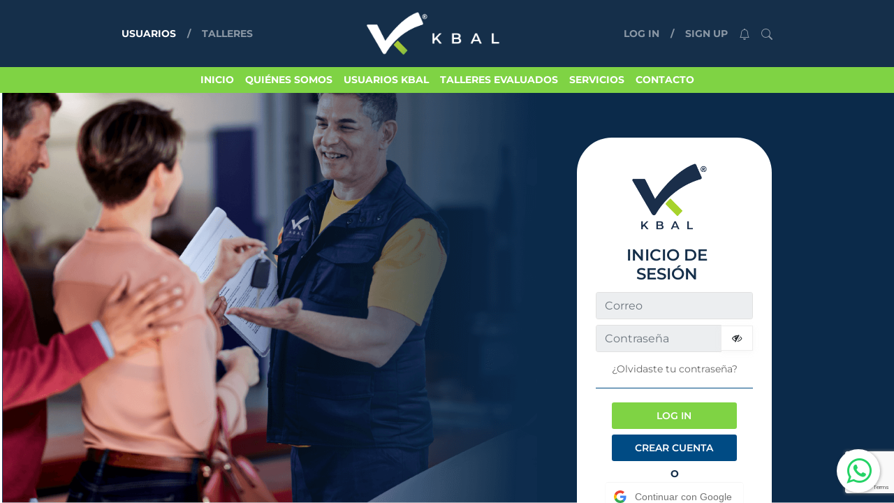

--- FILE ---
content_type: text/html; charset=utf-8
request_url: https://kbal.mx/Account/LogIn
body_size: 15674
content:
<!DOCTYPE html>
<html lang='es-MX'>
<head>
    <meta charset="UTF-8">
    <meta name="viewport" content="width=device-width, initial-scale=1">
    <meta http-equiv="X-UA-Compatible" content="ie=edge">
    <title>Iniciar sesi&#243;n - KBAL®</title>
	<meta name="description" content="Encuentra talleres mecánicos de confianza en Querétaro para reparar o dar mantenimiento a tu auto sin complicaciones">

    <!-- Favicon -->
    <link rel="icon" type="image/x-icon" href="/favicon.ico">
    <!-- Main css -->

    <link rel="stylesheet" type="text/css" href="/flaticons/flaticon.css">
    <link rel="stylesheet" href="/Content/bundle.css" type="text/css">
    <link href="/Content/fullcalendar.css" rel="stylesheet" />
    
    <link href="/Content/Site.css?v=1.2" rel="stylesheet" />
	<meta name="apple-itunes-app" content="app-id=1591705024">
    <script src="/Scripts/jquery-3.4.1.js"></script>


    <!-- Google font -->
    <link href="https://fonts.googleapis.com/css2?family=Inter:wght@400;500;600;700&display=swap" rel="stylesheet">

	<!-- Google Tag Manager -->
	<script>(function(w,d,s,l,i){w[l]=w[l]||[];w[l].push({'gtm.start':
	new Date().getTime(),event:'gtm.js'});var f=d.getElementsByTagName(s)[0],
	j=d.createElement(s),dl=l!='dataLayer'?'&l='+l:'';j.async=true;j.src=
	'https://www.googletagmanager.com/gtm.js?id='+i+dl;f.parentNode.insertBefore(j,f);
	})(window,document,'script','dataLayer','GTM-MCLW3N8L');</script>
	<!-- End Google Tag Manager -->

    <!-- Google tag (gtag.js) -->
	<script async src="https://www.googletagmanager.com/gtag/js?id=G-FHECPCBVNH"></script>
	<script>
	  window.dataLayer = window.dataLayer || [];
	  function gtag(){dataLayer.push(arguments);}
	  gtag('js', new Date());

	  gtag('config', 'G-FHECPCBVNH');
	</script>
	
	<!-- Meta Pixel Code -->
	<script>
	!function(f,b,e,v,n,t,s)
	{if(f.fbq)return;n=f.fbq=function(){n.callMethod?
	n.callMethod.apply(n,arguments):n.queue.push(arguments)};
	if(!f._fbq)f._fbq=n;n.push=n;n.loaded=!0;n.version='2.0';
	n.queue=[];t=b.createElement(e);t.async=!0;
	t.src=v;s=b.getElementsByTagName(e)[0];
	s.parentNode.insertBefore(t,s)}(window, document,'script',
	'https://connect.facebook.net/en_US/fbevents.js');
	fbq('init', '1104283547963239');
	fbq('track', 'PageView');
	</script>
	<noscript>
	<img height="1" width="1" style="display:none" src="https://www.facebook.com/tr?id=1104283547963239&ev=PageView&noscript=1"/>
	</noscript>
	<!-- End Meta Pixel Code -->

    <!-- App css -->
    <link rel="stylesheet" href="/Content/app.min.css" type="text/css">
    <link href="/Content/floating-wpp/floating-wpp.min.css" rel="stylesheet" />
    <!--[if lt IE 9]>
        <script src="https://oss.maxcdn.com/html5shiv/3.7.3/html5shiv.min.js"></script>
        <script src="https://oss.maxcdn.com/respond/1.4.2/respond.min.js"></script>
    <![endif]-->
    <meta name="viewport" content="width=device-width, initial-scale=1">

</head>
<body class="horizontal-navigation">
	<!-- Google Tag Manager (noscript) -->
	<noscript><iframe src="https://www.googletagmanager.com/ns.html?id=GTM-MCLW3N8L"
	height="0" width="0" style="display:none;visibility:hidden"></iframe></noscript>
	<!-- End Google Tag Manager (noscript) -->

    <div class="preloader">
        <div class="preloader-icon"></div>
        <span>Cargando...</span>
    </div>

    <div class="sidebar-group">
    </div>

    <div class="layout-wrapper">

        <nav class="navbar navbar-expand-md navbar-dark bg-kbal-blue">
            <button class="navbar-toggler" type="button" data-toggle="collapse" data-target="#navbarNavDropdown" aria-controls="navbarNavDropdown" aria-expanded="false" aria-label="Toggle navigation">
                <span class="navbar-toggler-icon"></span>
            </button>
            <div class="collapse navbar-collapse text-right navbar-justify" id="navbarNavDropdown">
                <ul class="navbar-nav navbar-kb-flexdir">
                    <li class="nav-item active">
                        <a class="nav-link" href="/Driver">USUARIOS<span class="sr-only">(current)</span></a>
                    </li>
                    <li class="nav-item">
                        <a class="nav-link p-slash" href=""> / </a>
                    </li>
                    <li class="nav-item">
                        <a class="nav-link" href="/Workshop">TALLERES </a>
                    </li>
                </ul>
            </div>
            <a class="navbar-brand" href="/"><img src="/images/KBAL_LOGO_FONDO_COLOR_HORIZONTAL.png" style="max-width:200px" alt="KBAL" /></a>
            <div class="collapse navbar-collapse  text-right navbar-justify" id="navbarNavDropdown">
                <ul class="navbar-nav navbar-kb-flexdir">

                        <li id="aLogin2" class="nav-item">
                            <a class="nav-link" href="/Account/Login">LOG IN</a>
                        </li>
                        <li class="nav-item">
                            <a class="nav-link p-slash" href=""> / </a>
                        </li>
                        <li class="nav-item">
                            <a class="nav-link" href="/Account/Register">SIGN UP</a>
                        </li>
                    <li class="nav-item dropdown">
                        <a id="aNot" class="nav-link" href="#" title="Notifications" data-toggle="dropdown" aria-expanded="true" ">
                            <svg xmlns="http://www.w3.org/2000/svg" width="16" height="16" fill="currentColor" class="bi bi-bell" viewBox="0 0 16 16">
                                <path d="M8 16a2 2 0 0 0 2-2H6a2 2 0 0 0 2 2zM8 1.918l-.797.161A4.002 4.002 0 0 0 4 6c0 .628-.134 2.197-.459 3.742-.16.767-.376 1.566-.663 2.258h10.244c-.287-.692-.502-1.49-.663-2.258C12.134 8.197 12 6.628 12 6a4.002 4.002 0 0 0-3.203-3.92L8 1.917zM14.22 12c.223.447.481.801.78 1H1c.299-.199.557-.553.78-1C2.68 10.2 3 6.88 3 6c0-2.42 1.72-4.44 4.005-4.901a1 1 0 1 1 1.99 0A5.002 5.002 0 0 1 13 6c0 .88.32 4.2 1.22 6z" />
                            </svg>
                        </a>
                        <div class="dropdown-menu dropdown-menu-right dropdown-menu-big absolute">
                            <div class="border-bottom px-4 py-3 text-center d-flex justify-content-between align-items-center">
                                <h5 class="mb-0"></h5>
                                <small class="opacity-7"><span id="spNoNotifications"></span> servicios pendientes de calificar</small>
                            </div>
                            <div class="dropdown-scroll" id="lls" style="overflow:auto;margin: 0 20px;"></div>
                        </div>
                    </li>
                    <li class="nav-item dropdown">
                        <a class="nav-link" href="#" data-toggle="dropdown">
                            <svg xmlns="http://www.w3.org/2000/svg" width="16" height="16" fill="currentColor" class="bi bi-search" viewBox="0 0 16 16">
                                <path d="M11.742 10.344a6.5 6.5 0 1 0-1.397 1.398h-.001c.03.04.062.078.098.115l3.85 3.85a1 1 0 0 0 1.415-1.414l-3.85-3.85a1.007 1.007 0 0 0-.115-.1zM12 6.5a5.5 5.5 0 1 1-11 0 5.5 5.5 0 0 1 11 0z" />
                            </svg>
                        </a>
                        <div class="dropdown-menu dropdown-menu-right absolute" style="min-width:20rem">
                            <div class="px-4 py-3 text-center align-items-center">
                                <div class="input-group">
                                    <input id="txtBusq" type="text" class="form-control" placeholder="Buscar...">
                                    <div class="input-group-append">
                                        <button class="btn btn-outline-light" onclick="FindNext()" type="button"><i class="fa fa-search"></i></button>
                                    </div>
                                </div>
                            </div>
                        </div>
                    </li>
                    
                </ul>
            </div>
        </nav>
        <nav class="navbar navbar-expand-md navbar-kb-green bg-kbal-green">
            <button class="navbar-toggler" type="button" data-toggle="collapse" data-target="#navbarNavDropdown" aria-controls="navbarNavDropdown" aria-expanded="false" aria-label="Toggle navigation">
            </button>
            <div class="collapse navbar-collapse" id="navbarNavDropdown">
                <div class="navbar-maxwidth">
                    <ul class="navbar-nav">
                        <li class="nav-item" id="iHome">
                            <a class="nav-link" href="/Driver">INICIO</a>
                        </li>
                        <li class="nav-item" id="aHome">
                            <a class="nav-link" href="/Driver/About">QUI&#201;NES SOMOS</a>
                        </li>
                        <li class="nav-item" id="dHome">
                            <a class="nav-link" href="/Driver/Driver">USUARIOS KBAL</a>
                        </li>
                        <li class="nav-item" id="wHome">
                            <a class="nav-link" href="/Home/Workshop">TALLERES EVALUADOS</a>
                        </li>
                        <li class="nav-item" id="sHome">
                            <a class="nav-link" href="/Home/Services">SERVICIOS</a>
                        </li>
                        <li class="nav-item" id="cHome">
                            <a class="nav-link" href="/Driver/Contact">CONTACTO</a>
                        </li>
                    </ul>
                </div>
            </div>
        </nav>

        <!-- Content wrapper -->

        <div class="content-wrapper">
            <!-- begin::navigation -->
            <!-- end::navigation -->
            <!-- Content body -->
            <div class="content-body">
                <!-- Content -->
                <div class="content" id="wrapper" style="margin-top:0 !important;">

                    


<div class="section-back-login kb-text-blue">
    <div class="row" style="max-width:90%">
        <div class="col-1 col-sm-4 col-md-6 col-lg-8 col-xl-8 "></div>
        <div class="col-12 col-sm-8 col-md-6 col-lg-4 col-xl-3">

<form action="/Account/Login" class="form-horizontal" id="myForm" method="post" role="form"><input name="__RequestVerificationToken" type="hidden" value="eSHQB23uOtwo1tMruYcjSA4i-66j8hSVHxYqTUitcFlemTdaFHwDjk2Myvs2UgQZ067M1wvbJ6PIRAyN37c_u2OOPRm5MNLax6637iKKbk41" />                <div class="row" style="padding: 5% 5%;background-color:white;border-radius:50px;">
                    <div class="col-md-11 col-10 ">
                        <img src="/images/KBAL_LOGO_AZUL_VERTICAL.png" style="max-width:150px" />
                        <h3 class="">INICIO DE SESIÓN</h3>
                    </div>

                    <div class="col-12 py-1">
                        <input class="form-control" data-val="true" data-val-email="The Correo electrónico field is not a valid e-mail address." data-val-required="Debes ingresar un correo electrónico valido" id="Email" name="Email" placeholder="Correo" required="required" type="email" value="" />
                        <input id="DeviceToken" name="DeviceToken" type="hidden" value="" />
                    </div>
                    <div class="col-12 py-1">
                        <div class="input-group">
                            <input class=" form-control" data-val="true" data-val-required="Debes ingresar una contraseña" id="Password" name="Password" placeholder="Contraseña" required="required" type="password" value="" />
                            <div class="input-group-append">
                                <button type="button" class="btn btn-outline-light" id="btnShow">
                                    <span class="fa fa-eye-slash"></span>
                                </button>
                            </div>
                            <span class="field-validation-valid text-danger" data-valmsg-for="Password" data-valmsg-replace="true"></span>
                        </div>

                    </div>



                    <!-- Form Alert Message -->
                    <div class="col-12" style="font-size: 1.2em; margin-top:10px">
                        
                    </div>
                    <div class="col-12 alert-message" id="contact-alert-message"></div>

                    <div class="col-md-12">
                        <a href="/Account/ForgotPassword">&#191;Olvidaste tu contrase&#241;a?</a>
                    </div>
                    <div class="col-md-12">
                        <hr style="border-color: #004B84" />
                    </div>


                    <!-- Submit Button -->
                    <div class="col-md-12 py-1" style="text-align:center">
                        <button class="btn kb-btn-green" type="submit">LOG IN</button>
                    </div>

                    <div class="col-md-12 py-1" style="text-align:center">
                        <a class="btn kb-btn-blue" href="/Account/Register">CREAR CUENTA</a>
                    </div>
                    <div class="col-md-12 py-1" style="text-align:center">
                        <b>O</b>
                    </div>
                    <div class="col-md-12 py-2" style="text-align:center">
                        <a id="google-login" href="/Account/SocialLogin?provider=Google" class="login-with-google-btn">Continuar con Google</a>
                    </div>
                    <div class="col-md-12 py-2" style="text-align:center">
                        <a id="facebook-login" href="/Account/SocialLogin?provider=Facebook" class="fb connect">Continuar con Facebook</a>
                    </div>
                    <div class="col-md-12 py-1" style="text-align:center; display:none">
                        <a id="apple-login" href="/Account/SocialLogin?provider=Apple" class="btn btn-dark">Login con Apple</a>
                    </div>
                </div>
</form>        </div>
    </div>
</div>







                    <!-- Footer -->
                    <footer class="kb-footer py-4 mt-5 bg-kbal-blue kb-border-top">
                        <div class="py-4 px-4 px-md-3 text-body-secondary" style="width:90%">
                            <div class="row">
                                <div class="col-12 col-sm-12 col-md-12 col-lg-3 mb-3">
                                    <img class="set-img-desktop" style="max-width:200px" src="/images/KBAL_LOGO_FONDO_COLOR_VERTICAL.png" alt="KBAL desktop" />
                                    <img class="set-img-movil" style="max-width:200px" src="/images/KBAL_LOGO_FONDO_COLOR_HORIZONTAL.png" alt="KBAL movil" />
                                </div>
                                <div class="col-12 col-md-4 col-lg-3 mb-3">
                                    <ul class="list-unstyled text-white text-center">
                                        <li class="mb-2"><a href="/Driver">INICIO</a></li>
                                        <li class="mb-2"><a href="/Driver/About">QUIÉNES SOMOS</a></li>
                                        <li class="mb-2"><a href="/Home/Driver">USUARIOS KBAL</a></li>
                                        <li class="mb-2"><a href="/Home/Workshop">TALLERES EVALUADOS</a></li>
                                        <li class="mb-2"><a href="/Home/Services">SERVICIOS</a></li>
                                        <li class="mb-2"><a href="/Driver/Contact">CONTACTO</a></li>
                                    </ul>
                                </div>
                                <div class="col-12 col-md-4 col-lg-3 mb-3 text-center">
                                    <h5 class="text-uppercase text-white">Síguenos en:</h5>
                                    <div class="row">
                                        <div class="col-3"></div>
                                        <div class="col-2">
                                            <a href="#" id="btnFace"><img src="/images/logo_facebook.png" style="max-width:35px" alt="facebook" /></a>
                                        </div>
                                        <div class="col-2">
                                            <a href="#" id="btnInsta"><img src="/images/logo_instagram.png" style="max-width:35px" alt="instagram" /></a>
                                        </div>
                                        <div class="col-2">
                                            <a href="#" id="btnYou"><img src="/images/logo_youtube.png" style="max-width:35px" alt="youtube" /></a>
                                        </div>
                                    </div>
                                    <hr style="border-color: #152F4A " />
                                    <h5 class="text-uppercase text-white">Descarga nuestra app:</h5>
                                    <div class="row">
                                        <div class="col-12 col-sm-12 col-md-12 col-lg-6 p-1">
                                            <a href='https://apps.apple.com/mx/app/kbal/id1591705024' target="_blank">
                                                <img alt='Disponible en App Store' style="width:100%; max-width: 150px;" src="/images/App_Store_Badge_ESMX.png" alt="App Store" />
                                            </a>
                                        </div>
                                        <div class="col-12 col-sm-12 col-md-12 col-lg-6 p-1">
                                            <a href='https://play.google.com/store/apps/details?id=mx.kbal.conductor&pcampaignid=web_share' target="_blank">
                                                <img alt='Disponible en Google Play' style="width: 100%; max-width: 150px;" src='/images/Google_Play_Badge.png' alt="Google Play" />
                                            </a>
                                        </div>
                                    </div>
                                </div>
                                <div class="col-12 col-sm-12 col-md-4 col-lg-3 mb-3 text-center">
                                    <form id="suscribe" action="#">
                                        <h5 class="text-white text-center mb-4">
                                            Suscríbete a <span class="kb-text-green">nuestro NEWSLETTER</span> y recibe información importante para el mantenimiento de tu auto y promociones exclusivas de KBAL.
                                        </h5>

                                        <div class="form-outline form-white mb-4">
                                            <input type="email" id="newsMail" class="email-kb-footer" placeholder="Escribe tu mail:" required />
                                        </div>

                                        <button type="submit" id="btnMailD" class="btn btn-kb-footer">Enviar</button>
                                    </form>
                                </div>
                                <div class="col-12 kb-gradient-blue">
                                    <div class="row">
                                        <div class="col-12 col-sm-6 col-md-4"><a href="/Files/terminos_condiciones.pdf">Términos y Condiciones</a></div>
                                        <div class="col-12 col-sm-6 col-md-4"><a class="text-white">Copyright © 2023 KBAL ® México</a></div>
                                        <div class="col-12 col-sm-12 col-md-4"><a href="/Files/aviso_privacidad.html">Aviso de Privacidad</a></div>
                                    </div>
                                </div>
                            </div>
                        </div>
                    </footer>
                    <!-- ./ Footer -->
                </div>
                <!-- ./ Content -->

            </div>
            <!-- ./ Content body -->
        </div>
        <!-- ./ Content wrapper -->
    </div>

    
    <div id="WABoton"></div>

    
    <!-- ./ Layout wrapper -->
    <!-- Main scripts -->
    <script src="/Scripts/bundle.js"></script>
    

    <script src="/Scripts/workshop/moment.min.js"></script>
    <script src="/Scripts/workshop/fullcalendar.min.js"></script>
    <script src="/Scripts/workshop/locale/es.js"></script>

    <script src="/Scripts/wow.js"></script>

    <!-- App scripts -->
    <script src="/Scripts/app.min.js"></script>
    <script src="/Content/floating-wpp/floating-wpp.min.js"></script>

    <div class="modal fade" style="background-color: transparent !important; width: 100%; max-height: 100% !important " id="modalNC" tabindex="-1" role="dialog" aria-labelledby="exampleModalLabel" aria-hidden="true">
        <div class="modal-dialog  modal-lg" role="document" style="margin-top: 15%">
            <div class="modal-content" style="background-color: #f6f6f7; ">
                <div class="modal-header " id="modalHeader" style=" background-color: #003853">
                    <h5 class="modal-title"></h5>
                    <button type="button" class="close" data-dismiss="modal" aria-label="Close">
                        <span aria-hidden="true" style="font-size: 1.1em;">x</span>
                    </button>
                </div>

                <div class="modal-body" style="text-align:center">
                    <h2 style="font-family: 'Oswald'; color: #003853; font-size: 40px;  font-weight: 600; letter-spacing: 3px; margin: 1.1em 0 1em 0; ">HOY NO CIRCULA</h2>
                    <h2 style="font-family: 'Oswald'; color: #00afe0; font-size: 1.5em; letter-spacing: 3px;">LIMITACIÓN A LA CIRCULACIÓN EN DÍA:</h2>

                    <div class="row" style=" padding: 2% 5%;">
                        <div class="col-md-2" style="border-right: 2px solid #003853">
                            <a href="#" class="ncLink" id="l" data-day="1">LUNES</a>
                        </div>
                        <div class="col-md-2" style="border-right: 2px solid #003853">
                            <a href="#" class="ncLink" id="m" data-day="2">MARTES</a>
                        </div>
                        <div class="col-md-2" style="border-right: 2px solid #003853">
                            <a href="#" class="ncLink" id="x" data-day="3">MIERCOLES</a>
                        </div>
                        <div class="col-md-2" style="border-right: 2px solid #003853">
                            <a href="#" class="ncLink" id="j" data-day="4">JUEVES</a>
                        </div>
                        <div class="col-md-2" style="border-right: 2px solid #003853">
                            <a href="#" class="ncLink" data-day="5" id="v">VIERNES</a>
                        </div>
                        <div class="col-md-2">
                            <a href="#" class="ncLink" id="s" data-day="0">SÁBADO</a>
                        </div>
                    </div>
                    <div class="row" style="padding: 4% 10% 10%; " id="semanaNC">
                        <div class="col-md-6" style="border-right: 2px solid #003853">
                            <h5 style="color: #003853; text-transform: uppercase">COLOR DE ENGOMADO </h5>
                            <div style=" width: 70%; height: 40%; background-color: red; margin: 10% 18%;" id="colorNC"></div>
                        </div>
                        <div class="col-md-6">
                            <h5 style="color: #003853; text-transform: uppercase">ÚLTIMO DÍGITO DE PLACAS </h5>
                            <span style="color: #003853; text-transform: uppercase; font-size:4em" id="numeroNC">-- </span>
                        </div>

                    </div>

                    <div class="row" style="padding: 4% 5% 10%;  margin-top: 1em; " id="finNC">
                        <div class="col-md-6" style="border-right: 2px solid #003853;">
                            <h5 style="color: #003853; text-transform: uppercase">HOLOGRAMA 1 </h5>
                            <div class="row">
                                <div class="col-12" style=" margin-top: 1em; margin-bottom: 1.5em;">Dejan de circular conforme al último número de placa de circulación:</div>
                                <div class="col-6">
                                    <b>IMPARES:</b>
                                </div>
                                <div class="col-6">
                                    <b>PARES:</b>
                                </div>
                                <div class="col-6">
                                    (1, 3, 5, 7 y 9)
                                </div>

                                <div class="col-6">
                                    (0, 2, 4, 6 y 8)
                                </div>

                                <div class="col-6" style=" margin-top: 1em; margin-bottom: 1.5em;">
                                    Primer y tercer sábado de cada mes.
                                </div>

                                <div class="col-6" style=" margin-top: 1em; margin-bottom: 1.5em;">
                                    Segundo y cuarto sábado de cada mes.
                                </div>

                                <div class="col-12">
                                    HORARIO: De las 5 a las 22 hrs.
                                </div>
                            </div>
                        </div>
                        <div class="col-md-6 ">

                            <h5 style="color: #003853; text-transform: uppercase">HOLOGRAMA 2 </h5>

                            <div class="row">
                                <div class="col-12" style=" margin-top: 1.5em; font-weight:600; margin-bottom: 0.5em; font-size:1.5em">TODOS LOS SÁBADOS</div>

                                <div class="col-12">
                                    HORARIO: De las 5 a las 22 hrs
                                </div>

                            </div>
                            <h5 style="color: #003853; margin-top: 4em; text-transform: uppercase">HOLOGRAMAS 0 y 00 </h5>

                            <div class="row">
                                <div class="col-12" style="   margin-bottom: 0.5em; font-size:1em">estan excecntos de las limitaciones</div>


                            </div>
                        </div>
                    </div>

                    <div class="row" style="background-color: #00afe0; margin: -3%;">

                        <div class="col-md-4" style=" padding: 4%; color: white; letter-spacing: 2px;">
                            <span style="font-weight:600">Autos foráneos con placas extranjeras </span>
                        </div>

                        <div class="col-md-8" style="text-align: left; color: white; padding: 2.5%;">
                            <ul>
                                <li>- No circula conforme a terminación de placa</li>
                                <li>- Adicionalmente no circula de lunes a viernes de 5 a 11 horas</li>
                                <li>- No circula ningún sábado de 5 a 22 horas</li>
                            </ul>
                        </div>
                    </div>
                </div>
            </div>
        </div>
    </div>

    <div class="modal fade modalComment" style="background-color: transparent !important; width: 100%; max-height: 100% !important " id="modalComment" tabindex="-1" role="dialog" aria-labelledby="exampleModalLabel" aria-hidden="true">
        <div class="modal-dialog" role="document" style="max-width:540px">
            <div class="modal-content kb-text-blue">
                <div class="modal-header " id="modalHeader">
                    <h3 class="modal-title">Calificación de servicio</h3>
                    <button type="button" class="close bg-kbal-green" data-dismiss="modal" aria-label="Close">
                        <i class="fa fa-close text-white"></i>
                    </button>
                </div>

                <div class="modal-body">
                    

                    <div class="row" style=" padding: 5% 10%;">
                        <div class="col-md-12">
                            <h5 style="text-transform:uppercase">Taller: </h5>
                        </div>
                        <div class="col-md-12">
                            <p style="font-size: 1.2em;" id="workshopModal"></p>
                        </div>
                    </div>

                    <div class="row" style=" padding: 0% 10% 5%;">
                        <div class="col-md-12">
                            <h5 style="text-transform:uppercase">Servicio: </h5>
                        </div>
                        <div class="col-md-12">
                            <p style="font-size: 1.2em;" id="descriptionModalF"></p>
                        </div>
                    </div>
                    <div class="row" style="padding: 0% 10% 5%; ">
                        <div class="col-md-12">
                            <h5 style="text-transform:uppercase">Calificación </h5>
                        </div>
                        <div class="col-md-12">
                            <div class="control col-md-6 col-sm-6 col-xs-6 kb-text-green cursor-pointer">
                                <span class="fa fa-star-o" id="ss1"></span>
                                <span class="fa fa-star-o" id="ss2"></span>
                                <span class="fa fa-star-o" id="ss3"></span>
                                <span class="fa fa-star-o" id="ss4"></span>
                                <span class="fa fa-star-o" id="ss5"></span>
                            </div>
                        </div>
                    </div>
                    <div class="row" style="padding: 0% 10% 5%; ">
                        <div class="col-md-12">
                            <h5 text-transform:uppercase">Comentario </h5>
                        </div>
                        <div class="col-md-12">
                            <textarea class="form-control" id="txbComent"></textarea>
                        </div>
                    </div>

                    <div class="modal-footer">
                        <button type="button" style="max-width:100px" class="btn kb-btn-outline-blue" data-dismiss="modal">Cerrar</button>
                        <button type="button" style="max-width:100px" class="btn kb-btn-blue" id="btnGuardarComentario">Guardar </button>
                    </div>
                </div>
            </div>
        </div>
    </div>
	<script>
		window.addEventListener('load', () => {
		  goUp()
		});

		// Función para ir arriba del contenedor
		function goUp() {
		  const contenedor = document.getElementById('wrapper');
		  if (!contenedor) return;

		  contenedor.scrollTo({
			top: -99999,
			behavior: 'smooth'
		  });
		}
	</script>
</body>
<!-- Load Facebook SDK for JavaScript -->
<div id="fb-root"></div>

<!-- Your Chat Plugin code -->
<div class="fb-customerchat"
     attribution="install_email"
     attribution_version="biz_inbox"
     page_id="103454455230399">
</div>

</html>


    <script src="/Scripts/jquery.validate.js"></script>
<script src="/Scripts/jquery.validate.unobtrusive.js"></script>

    <!-- Importar la configuración de Firebase desde el archivo compartido -->
    <script src="https://www.gstatic.com/firebasejs/8.10.0/firebase-app.js"></script>
    <script src="https://www.gstatic.com/firebasejs/8.10.0/firebase-messaging.js"></script>
    <script src="https://www.google.com/recaptcha/enterprise.js?render=6Lc78HAqAAAAABS95KcYbaXw9jP2hfFNDAfBUmSz"></script>

    <script type="text/javascript">
        document.getElementById("myForm").addEventListener("submit", function (e) {
            e.preventDefault();

            if (!$(this).valid()) {
                return; // Si el formulario no es válido, detiene el proceso
            }

            grecaptcha.enterprise.ready(async () => {
                const token = await grecaptcha.enterprise.execute('6Lc78HAqAAAAABS95KcYbaXw9jP2hfFNDAfBUmSz', { action: 'LOGIN' });
                if (token) {
                    // Agregar el token al formulario como un campo oculto
                    $('<input>').attr({
                        type: 'hidden',
                        name: 'Recaptcha',
                        value: token
                    }).appendTo('#myForm');

                    // Envía el formulario después de recibir el token
                    $('#myForm')[0].submit();
                } else {
                    alert("No se pudo validar el CAPTCHA, intenta de nuevo.");
                }
            });
        });
        $(document).ready(function () {
            // Ya no es necesario definir la configuración de Firebase aquí, se reutiliza la del archivo firebase-init.js
            const messaging = firebase.messaging();

            // Solicitar permiso y obtener el token
            messaging.requestPermission()
                .then(function () {
                    return messaging.getToken();
                    $("#errorAlerts").hide();
                })
                .then(function (token) {
                    console.log('Device Token:', token);

                    const $appleLoginLink = $("#apple-login");
                    // Asignar el token al campo oculto del formulario
                    $("#DeviceToken").val(token);
                    //Asignar token al login de google
                    const $googleLoginLink = $("#google-login");
                    let loginUrlG = $googleLoginLink.attr("href");
                    loginUrlG += `&deviceToken=${encodeURIComponent(token)}`;
                    $googleLoginLink.attr("href", loginUrlG);

                    //Asignar token al link de facebook
                    const $facebookLoginLink = $("#facebook-login");
                    let loginUrlF = $facebookLoginLink.attr("href");
                    loginUrlF += `&deviceToken=${encodeURIComponent(token)}`;
                    $facebookLoginLink.attr("href", loginUrlF);
                })
                .catch(function (err) {
                    alert("Es importante que actives las notificaciones, para no perderte de información importante sobre tus servicios, si ya las activaste por favor recarga la página.");
                    console.error('Error al obtener el token:' + err);
                });

            setInterval(function () {
                location.reload();
            }, 240000);

            $(".btnSub").click(function () {
                $("#myForm").submit();
            });

            $("#btnShow").mousedown(function () {
                $("#Password").attr("type", "text");
            });
            $("#btnShow").on("mouseleave", function () {
                $("#Password").attr("type", "password");
            });

            $("#dHome").addClass("active");
            $("#aLogin").addClass("active");
            $("#aLogin2").addClass("active");

            $('#WABoton').hide();
        });
    </script>

<!-- Importar la configuración de Firebase desde un solo archivo -->
<script src="https://www.gstatic.com/firebasejs/8.10.0/firebase-app.js"></script>
<script src="https://www.gstatic.com/firebasejs/8.10.0/firebase-messaging.js"></script>
<script src="/Scripts/firebase-init.js"></script>

<script type="text/javascript">

    //window.fbAsyncInit = function () {
    //    FB.init({
    //        xfbml: true,
    //        version: 'v14.0'
    //    });
    //};

    //$(".content").mouseover(function () {
    //    //$(".content").getNiceScroll().resize();
    //});

    //(function (d, s, id) {
    //    var js, fjs = d.getElementsByTagName(s)[0];
    //    if (d.getElementById(id)) return;
    //    js = d.createElement(s); js.id = id;
    //    js.src = 'https://connect.facebook.net/es_LA/sdk/xfbml.customerchat.js';
    //    fjs.parentNode.insertBefore(js, fjs);
    //}(document, 'script', 'facebook-jssdk'));

    //Initiat WOW JS
    ////new WOW().init();
    //wow = new WOW({
    //    scrollContainer: '.content',
    //});

    //$(".content").on('scroll.wow', function () {
    //    $(".content").find('.wow:not(.animated)').removeAttr('style').addClass('animated');
    //    $(".content").find('.wow.animated').css({ 'animation-duration': '1.5s' })
    //});
    //wow.init();
    //Boton whatsApp
    $('#WABoton').floatingWhatsApp({
        phone: '+5214428243714', // Número WhatsApp Business
        popupMessage: '¡Hola! ¿No sabes que servicio elegir? o tienes una duda acerca de tu 🚘? ¡Mándanos un mensaje y te ayudaremos!', // Mensaje pop up
        message: "Hola KBAL...", // Mensaje por defecto
        showPopup: true, // Habilita el pop up
        headerTitle: 'WhatsApp Chat', // Título del header
        headerColor: '#25D366', // Color del header
        buttonImage: '<i class="fa fa-whatsapp fa-3x my-float" style="padding: 10px 14px;color:#25D366;"></i>', // Icono WhatsApp
        size: '62px', // Tamaño del icono
        backgroundColor: 'white', // Color de fondo del botón
        position: "right", // Posición del icono
        avatar: 'https://www.w3schools.com/howto/img_avatar.png', // URL imagen avatar
        avatarName: 'Equipo KBAL', // Nombre del avatar
        avatarRole: 'Soporte', // Rol del avatar
        autoOpenTimeout: 15000,
        zIndex: '99999',
    });

    //Funcion de busqueda

    var strSEarch = "";
    $("#txtBusq").on("keyup", function (e) {
        if (e.which == 13)
            FindNext();
    });

    function FindNext() {
        var str = $("#txtBusq").val();//prompt("Buscar: ", strSEarch);
        if (str == "") {
            alert("Escribe algo para realizar la búsqueda.");
            return;
        } if (str == null) {
            return;
        }

        var supported = false;
        var found = false;
        if (window.find) {        // Firefox, Google Chrome, Safari
            supported = true;
            $(".collapse").addClass('show');
            //$("#collapseTwo").show();
            //$("#collapseThree").show();
            //$("#collapseFour").show();
            found = window.find(str, false, false, true, false, false, false);
            if (found) {
                strSEarch = str;
                t = document.getElementById("wrapper");
                const e = window.getSelection().getRangeAt(0).getBoundingClientRect();
                t.scrollTo({
                    top: e.top - t.offsetTop + t.scrollTop - 100
                })
            }
        }
        else {
            if (document.selection && document.selection.createRange) { // Internet Explorer, Opera before version 10.5
                var textRange = document.selection.createRange();
                if (textRange.findText) {   // Internet Explorer
                    supported = true;
                    if (textRange.text.length > 0) {
                        textRange.collapse(true);
                        textRange.move("character", 1);
                    }

                    found = textRange.findText(str);
                    if (found) {
                        textRange.select();
                    }
                }
            }
        }

        if (supported) {
            if (!found) {
                if (str != null)
                    alert("No se ha encontrado el siguiente texto:\n" + str);
            }
        }
        else {
            alert("Su navegador no soporta esta búsqueda!");
        }
    }

    function addc(desc, id, ws) {
        idRequest = id;
        document.getElementById("descriptionModalF").innerText = desc;
        document.getElementById("workshopModal").innerText = ws;
    }

    $('.commentPending').click(function () {
        var $this = $(this);
        stars = 0;

        $this.on("click", function () {
            debugger;
            idRequest = $(this).data('id');
            var desc = $(this).data('desc');
            var workshp = $(this).data('workshop');
            $('#modalTestigo').modal('show');
            $("#descriptionModalF").text(desc);
            $("#workshopModal").text(workshp);
            $("#txbComent").val("");

        });
    });

    $("#btnGuardarComentario").click(function () {
        debugger;
        if (stars == 0 || $("#txbComent").val() == "") {
            toastr.error('Debe seleccionar almenos una estrella y agergar un comentario');
            return false;
        } else {
            $.ajax({
                url: '/Driver/SaveComment',
                type: 'POST',
                data: JSON.stringify({ id: idRequest, stars: stars, comment: $("#txbComent").val() }),
                dataType: 'json',
                contentType: 'application/json; charset=utf-8',
                success: function (result) {
                    $('#modalTestigo').modal('hide');
                    swal("Correcto", "El comentario se registro correctamente", "success").then((value) => {
                        location.reload();
                    });
                },
                error: function (result) {

                },
                async: true,
                processData: false
            });
        }
    });
    function removeall() {

        $("#ss1").removeClass("fa-star");
        $("#ss2").removeClass("fa-star");
        $("#ss3").removeClass("fa-star");
        $("#ss4").removeClass("fa-star");
        $("#ss5").removeClass("fa-star");
        $("#ss2").removeClass("fa-star-o");
        $("#ss1").removeClass("fa-star-o");
        $("#ss3").removeClass("fa-star-o");
        $("#ss4").removeClass("fa-star-o");
        $("#ss5").removeClass("fa-star-o");
    }
    $("#ss1").click(function () {
        stars = 1;
        removeall();
        $("#ss1").addClass("fa-star");
        $("#ss2").addClass("fa-star-o");
        $("#ss3").addClass("fa-star-o");
        $("#ss4").addClass("fa-star-o");
        $("#ss5").addClass("fa-star-o");

    })
    $("#ss2").click(function () {
        stars = 2;
        removeall();
        $("#ss1").addClass("fa-star");
        $("#ss2").addClass("fa-star");
        $("#ss3").addClass("fa-star-o");
        $("#ss4").addClass("fa-star-o");
        $("#ss5").addClass("fa-star-o");
    })

    $("#ss3").click(function () {
        stars = 3;
        removeall();
        $("#ss1").addClass("fa-star");
        $("#ss2").addClass("fa-star");
        $("#ss3").addClass("fa-star");
        $("#ss4").addClass("fa-star-o");
        $("#ss5").addClass("fa-star-o");
    })

    $("#ss4").click(function () {
        stars = 4;
        removeall();
        $("#ss1").addClass("fa-star");
        $("#ss2").addClass("fa-star");
        $("#ss3").addClass("fa-star");
        $("#ss4").addClass("fa-star");
        $("#ss5").addClass("fa-star-o");
    })

    $("#ss5").click(function () {
        stars = 5;
        removeall();
        $("#ss1").addClass("fa-star");

        $("#ss2").addClass("fa-star");
        $("#ss3").addClass("fa-star");
        $("#ss3").addClass("fa-star");
        $("#ss4").addClass("fa-star");
        $("#ss5").addClass("fa-star");
    })

    $(document).ready(function () {
        if( "" =="Index")
            $("#iHome").addClass("active");

        if( "" =="About")
            $("#aHome").addClass("active");

        if( "" =="Driver")
            $("#dHome").addClass("active");

        if ("" =="Workshop")
            $("#wHome").addClass("active");

        if ("" == "Services")
            $("#sHome").addClass("active");

        if( "" =="Contact")
            $("#cHome").addClass("active");

        //hoy no circula
        var day = new Date().getDay();
        $("#finNC").hide();
        getNC(day);

        function getNC(day) {
            $(".ncLink").removeClass("currentMenu");
            $("#finNC").hide();
            $("#semanaNC").show();
            if (day == 1) {
                $("#imgNC").attr("src", "/images/NoCircula/amarillo.svg");
                $("#colorNC").css("background-color", "#f9d600");
                $("#numeroNC").html("5 y 6");
                $("#l").addClass("currentMenu");
            }
            if (day == 2) {
                $("#imgNC").attr("src", "/images/NoCircula/rosa.svg");
                $("#colorNC").css("background-color", "#ff76d8");
                $("#numeroNC").html("7 y 8");
                $("#m").addClass("currentMenu");
            }
            if (day == 3) {
                $("#imgNC").attr("src", "/images/NoCircula/rojo.svg");
                $("#colorNC").css("background-color", "#ee0630");
                $("#numeroNC").html("3 y 4");

                $("#x").addClass("currentMenu");
            }
            if (day == 4) {
                $("#imgNC").attr("src", "/images/NoCircula/verde.svg");
                $("#colorNC").css("background-color", "#88bd00");
                $("#numeroNC").html("1 y 2");
                $("#j").addClass("currentMenu");
            }
            if (day == 5) {
                $("#colorNC").css("background-color", "#00aee0");
                $("#imgNC").attr("src", "/images/NoCircula/azul.svg");
                $("#numeroNC").html("9 y 0");

                $("#v").addClass("currentMenu");
            }
            if (day == 6 || day == 0) {
                $("#finNC").show();
                $("#semanaNC").hide();
                $("#imgNC").attr("src", "/images/NoCircula/blanco.svg");

                $("#s").addClass("currentMenu");
            }
        }

        $(".ncLink").click(function () {
            debugger;
            getNC($(this).attr("data-day"));
        })
        $("#btnFace").click(function () {
            var win = window.open('https://www.facebook.com/kbal.oficial', '_blank');
            if (win) {
                //Browser has allowed it to be opened
                win.focus();
            } else {
                //Browser has blocked it
                alert('Please allow popups for this website');
            }
        })
        $("#btnInsta").click(function () {
            var win = window.open('https://www.instagram.com/kbal_oficial/', '_blank');
            if (win) {
                //Browser has allowed it to be opened
                win.focus();
            } else {
                //Browser has blocked it
                alert('Please allow popups for this website');
            }
        })
        $("#btnYou").click(function () {
            var win = window.open('https://www.youtube.com/channel/UCG1Bqup1q8wc6htIKmnnk1A', '_blank');
            if (win) {
                //Browser has allowed it to be opened
                win.focus();
            } else {
                //Browser has blocked it
                alert('Please allow popups for this website');
            }
        })

        if (/Android|webOS|iPhone|iPad|iPod|BlackBerry|IEMobile|Opera Mini/i.test(navigator.userAgent)) {
            $(".floatNoCircula ").hide();
        } else {

        }

        if ('False' === 'True') {
            getNotifications();
        }

        $("#suscribe").submit(function (event) {
            sendEmail(false);
            event.preventDefault();
        });

        function sendEmail(workshop) {

            if ($("#newsMail").val() == "" || $("#newsMail").val() == null) {
                toastr.error("El mail es obligatorio");
                return
            }
            var model = {
                Nombre: $("#nombre").val(),
                Edad: $("#edad").val(),
                Email: $("#newsMail").val(),
                Modelo: $("#modelo").val(),
                EsTaller: workshop
            }
            $.ajax({
                type: "POST",
                url: "/Home/SendMail",
                dataType: 'json',
                contentType: 'application/json; charset=utf-8',
                data: JSON.stringify(model),
                success: function (result) {
                    $("#nombre").val('');
                    $("#edad").val('');
                    $("#newsMail").val('');
                    $("#modelo").val('');
                    //alert("Gracias por suscribirte, pronto recibirás noticias interesantes.");
                    toastr.success("Gracias por suscribirte, pronto recibirás noticias interesantes.");
                },
                error: function (xhr, status, p3, p4) {
                    var err = "Error " + " " + status + " " + p3 + " " + p4;
                    if (xhr.responseText && xhr.responseText[0] == "{")
                        err = JSON.parse(xhr.responseText).Message;
                    console.log(err);

                }
            });
        }


    });

    //obtener notificaciones
    function getNotifications () {
        $.ajax({
            url: '/Driver/GetPendingComment',
            type: 'POST',
            dataType: 'json',
            contentType: 'application/json; charset=utf-8',
            error: function (xhr) {
                alert("Ocurrio un error, Contacte a su administrador");
            },
            success: function (response) {

                $("#spNoNotifications").html(response.count);

                $("#lls").html(response.data);
                if (response.count > 0) {
                    $("#ulNotifications").show();
                    $("#aNot").addClass("nav-link-notify");
                }
                else {
                    $("#aNot").removeClass("nav-link-notify");
                }
            },
            async: true,
            processData: false
        });
    }
</script>
<style type="text/css">

    .float {
        position: fixed;
        right: 20px;
        background-color: #0C9;
        color: #FFF;
        border-radius: 50px;
        text-align: center;
        box-shadow: 2px 2px 3px #999;
        bottom: 100px;
    }

    .floatNoCircula {
        position: fixed;
        width: 250px;
        height: 80px;
        top: 150px;
        left: 10px;
    }

    @media (max-width: 810px) and (min-width: 768px) {
        .smallmedia {
            margin-bottom: 10px;
        }

        .largescreen {
            display: none !important;
        }

        .tablet {
            margin-top: 30px !important;
        }

        div.navigation-toggler {
            margin-top: -10px;
        }
    }

    @media (max-width:768px) {
        .smallmedia {
            display: inline-block !important;
        }

        .largescreen {
            display: none !important;
        }

        .socials {
            display: contents;
        }
    }
</style>



--- FILE ---
content_type: text/html; charset=utf-8
request_url: https://www.google.com/recaptcha/enterprise/anchor?ar=1&k=6Lc78HAqAAAAABS95KcYbaXw9jP2hfFNDAfBUmSz&co=aHR0cHM6Ly9rYmFsLm14OjQ0Mw..&hl=en&v=PoyoqOPhxBO7pBk68S4YbpHZ&size=invisible&anchor-ms=20000&execute-ms=30000&cb=g5beht4nk40u
body_size: 48659
content:
<!DOCTYPE HTML><html dir="ltr" lang="en"><head><meta http-equiv="Content-Type" content="text/html; charset=UTF-8">
<meta http-equiv="X-UA-Compatible" content="IE=edge">
<title>reCAPTCHA</title>
<style type="text/css">
/* cyrillic-ext */
@font-face {
  font-family: 'Roboto';
  font-style: normal;
  font-weight: 400;
  font-stretch: 100%;
  src: url(//fonts.gstatic.com/s/roboto/v48/KFO7CnqEu92Fr1ME7kSn66aGLdTylUAMa3GUBHMdazTgWw.woff2) format('woff2');
  unicode-range: U+0460-052F, U+1C80-1C8A, U+20B4, U+2DE0-2DFF, U+A640-A69F, U+FE2E-FE2F;
}
/* cyrillic */
@font-face {
  font-family: 'Roboto';
  font-style: normal;
  font-weight: 400;
  font-stretch: 100%;
  src: url(//fonts.gstatic.com/s/roboto/v48/KFO7CnqEu92Fr1ME7kSn66aGLdTylUAMa3iUBHMdazTgWw.woff2) format('woff2');
  unicode-range: U+0301, U+0400-045F, U+0490-0491, U+04B0-04B1, U+2116;
}
/* greek-ext */
@font-face {
  font-family: 'Roboto';
  font-style: normal;
  font-weight: 400;
  font-stretch: 100%;
  src: url(//fonts.gstatic.com/s/roboto/v48/KFO7CnqEu92Fr1ME7kSn66aGLdTylUAMa3CUBHMdazTgWw.woff2) format('woff2');
  unicode-range: U+1F00-1FFF;
}
/* greek */
@font-face {
  font-family: 'Roboto';
  font-style: normal;
  font-weight: 400;
  font-stretch: 100%;
  src: url(//fonts.gstatic.com/s/roboto/v48/KFO7CnqEu92Fr1ME7kSn66aGLdTylUAMa3-UBHMdazTgWw.woff2) format('woff2');
  unicode-range: U+0370-0377, U+037A-037F, U+0384-038A, U+038C, U+038E-03A1, U+03A3-03FF;
}
/* math */
@font-face {
  font-family: 'Roboto';
  font-style: normal;
  font-weight: 400;
  font-stretch: 100%;
  src: url(//fonts.gstatic.com/s/roboto/v48/KFO7CnqEu92Fr1ME7kSn66aGLdTylUAMawCUBHMdazTgWw.woff2) format('woff2');
  unicode-range: U+0302-0303, U+0305, U+0307-0308, U+0310, U+0312, U+0315, U+031A, U+0326-0327, U+032C, U+032F-0330, U+0332-0333, U+0338, U+033A, U+0346, U+034D, U+0391-03A1, U+03A3-03A9, U+03B1-03C9, U+03D1, U+03D5-03D6, U+03F0-03F1, U+03F4-03F5, U+2016-2017, U+2034-2038, U+203C, U+2040, U+2043, U+2047, U+2050, U+2057, U+205F, U+2070-2071, U+2074-208E, U+2090-209C, U+20D0-20DC, U+20E1, U+20E5-20EF, U+2100-2112, U+2114-2115, U+2117-2121, U+2123-214F, U+2190, U+2192, U+2194-21AE, U+21B0-21E5, U+21F1-21F2, U+21F4-2211, U+2213-2214, U+2216-22FF, U+2308-230B, U+2310, U+2319, U+231C-2321, U+2336-237A, U+237C, U+2395, U+239B-23B7, U+23D0, U+23DC-23E1, U+2474-2475, U+25AF, U+25B3, U+25B7, U+25BD, U+25C1, U+25CA, U+25CC, U+25FB, U+266D-266F, U+27C0-27FF, U+2900-2AFF, U+2B0E-2B11, U+2B30-2B4C, U+2BFE, U+3030, U+FF5B, U+FF5D, U+1D400-1D7FF, U+1EE00-1EEFF;
}
/* symbols */
@font-face {
  font-family: 'Roboto';
  font-style: normal;
  font-weight: 400;
  font-stretch: 100%;
  src: url(//fonts.gstatic.com/s/roboto/v48/KFO7CnqEu92Fr1ME7kSn66aGLdTylUAMaxKUBHMdazTgWw.woff2) format('woff2');
  unicode-range: U+0001-000C, U+000E-001F, U+007F-009F, U+20DD-20E0, U+20E2-20E4, U+2150-218F, U+2190, U+2192, U+2194-2199, U+21AF, U+21E6-21F0, U+21F3, U+2218-2219, U+2299, U+22C4-22C6, U+2300-243F, U+2440-244A, U+2460-24FF, U+25A0-27BF, U+2800-28FF, U+2921-2922, U+2981, U+29BF, U+29EB, U+2B00-2BFF, U+4DC0-4DFF, U+FFF9-FFFB, U+10140-1018E, U+10190-1019C, U+101A0, U+101D0-101FD, U+102E0-102FB, U+10E60-10E7E, U+1D2C0-1D2D3, U+1D2E0-1D37F, U+1F000-1F0FF, U+1F100-1F1AD, U+1F1E6-1F1FF, U+1F30D-1F30F, U+1F315, U+1F31C, U+1F31E, U+1F320-1F32C, U+1F336, U+1F378, U+1F37D, U+1F382, U+1F393-1F39F, U+1F3A7-1F3A8, U+1F3AC-1F3AF, U+1F3C2, U+1F3C4-1F3C6, U+1F3CA-1F3CE, U+1F3D4-1F3E0, U+1F3ED, U+1F3F1-1F3F3, U+1F3F5-1F3F7, U+1F408, U+1F415, U+1F41F, U+1F426, U+1F43F, U+1F441-1F442, U+1F444, U+1F446-1F449, U+1F44C-1F44E, U+1F453, U+1F46A, U+1F47D, U+1F4A3, U+1F4B0, U+1F4B3, U+1F4B9, U+1F4BB, U+1F4BF, U+1F4C8-1F4CB, U+1F4D6, U+1F4DA, U+1F4DF, U+1F4E3-1F4E6, U+1F4EA-1F4ED, U+1F4F7, U+1F4F9-1F4FB, U+1F4FD-1F4FE, U+1F503, U+1F507-1F50B, U+1F50D, U+1F512-1F513, U+1F53E-1F54A, U+1F54F-1F5FA, U+1F610, U+1F650-1F67F, U+1F687, U+1F68D, U+1F691, U+1F694, U+1F698, U+1F6AD, U+1F6B2, U+1F6B9-1F6BA, U+1F6BC, U+1F6C6-1F6CF, U+1F6D3-1F6D7, U+1F6E0-1F6EA, U+1F6F0-1F6F3, U+1F6F7-1F6FC, U+1F700-1F7FF, U+1F800-1F80B, U+1F810-1F847, U+1F850-1F859, U+1F860-1F887, U+1F890-1F8AD, U+1F8B0-1F8BB, U+1F8C0-1F8C1, U+1F900-1F90B, U+1F93B, U+1F946, U+1F984, U+1F996, U+1F9E9, U+1FA00-1FA6F, U+1FA70-1FA7C, U+1FA80-1FA89, U+1FA8F-1FAC6, U+1FACE-1FADC, U+1FADF-1FAE9, U+1FAF0-1FAF8, U+1FB00-1FBFF;
}
/* vietnamese */
@font-face {
  font-family: 'Roboto';
  font-style: normal;
  font-weight: 400;
  font-stretch: 100%;
  src: url(//fonts.gstatic.com/s/roboto/v48/KFO7CnqEu92Fr1ME7kSn66aGLdTylUAMa3OUBHMdazTgWw.woff2) format('woff2');
  unicode-range: U+0102-0103, U+0110-0111, U+0128-0129, U+0168-0169, U+01A0-01A1, U+01AF-01B0, U+0300-0301, U+0303-0304, U+0308-0309, U+0323, U+0329, U+1EA0-1EF9, U+20AB;
}
/* latin-ext */
@font-face {
  font-family: 'Roboto';
  font-style: normal;
  font-weight: 400;
  font-stretch: 100%;
  src: url(//fonts.gstatic.com/s/roboto/v48/KFO7CnqEu92Fr1ME7kSn66aGLdTylUAMa3KUBHMdazTgWw.woff2) format('woff2');
  unicode-range: U+0100-02BA, U+02BD-02C5, U+02C7-02CC, U+02CE-02D7, U+02DD-02FF, U+0304, U+0308, U+0329, U+1D00-1DBF, U+1E00-1E9F, U+1EF2-1EFF, U+2020, U+20A0-20AB, U+20AD-20C0, U+2113, U+2C60-2C7F, U+A720-A7FF;
}
/* latin */
@font-face {
  font-family: 'Roboto';
  font-style: normal;
  font-weight: 400;
  font-stretch: 100%;
  src: url(//fonts.gstatic.com/s/roboto/v48/KFO7CnqEu92Fr1ME7kSn66aGLdTylUAMa3yUBHMdazQ.woff2) format('woff2');
  unicode-range: U+0000-00FF, U+0131, U+0152-0153, U+02BB-02BC, U+02C6, U+02DA, U+02DC, U+0304, U+0308, U+0329, U+2000-206F, U+20AC, U+2122, U+2191, U+2193, U+2212, U+2215, U+FEFF, U+FFFD;
}
/* cyrillic-ext */
@font-face {
  font-family: 'Roboto';
  font-style: normal;
  font-weight: 500;
  font-stretch: 100%;
  src: url(//fonts.gstatic.com/s/roboto/v48/KFO7CnqEu92Fr1ME7kSn66aGLdTylUAMa3GUBHMdazTgWw.woff2) format('woff2');
  unicode-range: U+0460-052F, U+1C80-1C8A, U+20B4, U+2DE0-2DFF, U+A640-A69F, U+FE2E-FE2F;
}
/* cyrillic */
@font-face {
  font-family: 'Roboto';
  font-style: normal;
  font-weight: 500;
  font-stretch: 100%;
  src: url(//fonts.gstatic.com/s/roboto/v48/KFO7CnqEu92Fr1ME7kSn66aGLdTylUAMa3iUBHMdazTgWw.woff2) format('woff2');
  unicode-range: U+0301, U+0400-045F, U+0490-0491, U+04B0-04B1, U+2116;
}
/* greek-ext */
@font-face {
  font-family: 'Roboto';
  font-style: normal;
  font-weight: 500;
  font-stretch: 100%;
  src: url(//fonts.gstatic.com/s/roboto/v48/KFO7CnqEu92Fr1ME7kSn66aGLdTylUAMa3CUBHMdazTgWw.woff2) format('woff2');
  unicode-range: U+1F00-1FFF;
}
/* greek */
@font-face {
  font-family: 'Roboto';
  font-style: normal;
  font-weight: 500;
  font-stretch: 100%;
  src: url(//fonts.gstatic.com/s/roboto/v48/KFO7CnqEu92Fr1ME7kSn66aGLdTylUAMa3-UBHMdazTgWw.woff2) format('woff2');
  unicode-range: U+0370-0377, U+037A-037F, U+0384-038A, U+038C, U+038E-03A1, U+03A3-03FF;
}
/* math */
@font-face {
  font-family: 'Roboto';
  font-style: normal;
  font-weight: 500;
  font-stretch: 100%;
  src: url(//fonts.gstatic.com/s/roboto/v48/KFO7CnqEu92Fr1ME7kSn66aGLdTylUAMawCUBHMdazTgWw.woff2) format('woff2');
  unicode-range: U+0302-0303, U+0305, U+0307-0308, U+0310, U+0312, U+0315, U+031A, U+0326-0327, U+032C, U+032F-0330, U+0332-0333, U+0338, U+033A, U+0346, U+034D, U+0391-03A1, U+03A3-03A9, U+03B1-03C9, U+03D1, U+03D5-03D6, U+03F0-03F1, U+03F4-03F5, U+2016-2017, U+2034-2038, U+203C, U+2040, U+2043, U+2047, U+2050, U+2057, U+205F, U+2070-2071, U+2074-208E, U+2090-209C, U+20D0-20DC, U+20E1, U+20E5-20EF, U+2100-2112, U+2114-2115, U+2117-2121, U+2123-214F, U+2190, U+2192, U+2194-21AE, U+21B0-21E5, U+21F1-21F2, U+21F4-2211, U+2213-2214, U+2216-22FF, U+2308-230B, U+2310, U+2319, U+231C-2321, U+2336-237A, U+237C, U+2395, U+239B-23B7, U+23D0, U+23DC-23E1, U+2474-2475, U+25AF, U+25B3, U+25B7, U+25BD, U+25C1, U+25CA, U+25CC, U+25FB, U+266D-266F, U+27C0-27FF, U+2900-2AFF, U+2B0E-2B11, U+2B30-2B4C, U+2BFE, U+3030, U+FF5B, U+FF5D, U+1D400-1D7FF, U+1EE00-1EEFF;
}
/* symbols */
@font-face {
  font-family: 'Roboto';
  font-style: normal;
  font-weight: 500;
  font-stretch: 100%;
  src: url(//fonts.gstatic.com/s/roboto/v48/KFO7CnqEu92Fr1ME7kSn66aGLdTylUAMaxKUBHMdazTgWw.woff2) format('woff2');
  unicode-range: U+0001-000C, U+000E-001F, U+007F-009F, U+20DD-20E0, U+20E2-20E4, U+2150-218F, U+2190, U+2192, U+2194-2199, U+21AF, U+21E6-21F0, U+21F3, U+2218-2219, U+2299, U+22C4-22C6, U+2300-243F, U+2440-244A, U+2460-24FF, U+25A0-27BF, U+2800-28FF, U+2921-2922, U+2981, U+29BF, U+29EB, U+2B00-2BFF, U+4DC0-4DFF, U+FFF9-FFFB, U+10140-1018E, U+10190-1019C, U+101A0, U+101D0-101FD, U+102E0-102FB, U+10E60-10E7E, U+1D2C0-1D2D3, U+1D2E0-1D37F, U+1F000-1F0FF, U+1F100-1F1AD, U+1F1E6-1F1FF, U+1F30D-1F30F, U+1F315, U+1F31C, U+1F31E, U+1F320-1F32C, U+1F336, U+1F378, U+1F37D, U+1F382, U+1F393-1F39F, U+1F3A7-1F3A8, U+1F3AC-1F3AF, U+1F3C2, U+1F3C4-1F3C6, U+1F3CA-1F3CE, U+1F3D4-1F3E0, U+1F3ED, U+1F3F1-1F3F3, U+1F3F5-1F3F7, U+1F408, U+1F415, U+1F41F, U+1F426, U+1F43F, U+1F441-1F442, U+1F444, U+1F446-1F449, U+1F44C-1F44E, U+1F453, U+1F46A, U+1F47D, U+1F4A3, U+1F4B0, U+1F4B3, U+1F4B9, U+1F4BB, U+1F4BF, U+1F4C8-1F4CB, U+1F4D6, U+1F4DA, U+1F4DF, U+1F4E3-1F4E6, U+1F4EA-1F4ED, U+1F4F7, U+1F4F9-1F4FB, U+1F4FD-1F4FE, U+1F503, U+1F507-1F50B, U+1F50D, U+1F512-1F513, U+1F53E-1F54A, U+1F54F-1F5FA, U+1F610, U+1F650-1F67F, U+1F687, U+1F68D, U+1F691, U+1F694, U+1F698, U+1F6AD, U+1F6B2, U+1F6B9-1F6BA, U+1F6BC, U+1F6C6-1F6CF, U+1F6D3-1F6D7, U+1F6E0-1F6EA, U+1F6F0-1F6F3, U+1F6F7-1F6FC, U+1F700-1F7FF, U+1F800-1F80B, U+1F810-1F847, U+1F850-1F859, U+1F860-1F887, U+1F890-1F8AD, U+1F8B0-1F8BB, U+1F8C0-1F8C1, U+1F900-1F90B, U+1F93B, U+1F946, U+1F984, U+1F996, U+1F9E9, U+1FA00-1FA6F, U+1FA70-1FA7C, U+1FA80-1FA89, U+1FA8F-1FAC6, U+1FACE-1FADC, U+1FADF-1FAE9, U+1FAF0-1FAF8, U+1FB00-1FBFF;
}
/* vietnamese */
@font-face {
  font-family: 'Roboto';
  font-style: normal;
  font-weight: 500;
  font-stretch: 100%;
  src: url(//fonts.gstatic.com/s/roboto/v48/KFO7CnqEu92Fr1ME7kSn66aGLdTylUAMa3OUBHMdazTgWw.woff2) format('woff2');
  unicode-range: U+0102-0103, U+0110-0111, U+0128-0129, U+0168-0169, U+01A0-01A1, U+01AF-01B0, U+0300-0301, U+0303-0304, U+0308-0309, U+0323, U+0329, U+1EA0-1EF9, U+20AB;
}
/* latin-ext */
@font-face {
  font-family: 'Roboto';
  font-style: normal;
  font-weight: 500;
  font-stretch: 100%;
  src: url(//fonts.gstatic.com/s/roboto/v48/KFO7CnqEu92Fr1ME7kSn66aGLdTylUAMa3KUBHMdazTgWw.woff2) format('woff2');
  unicode-range: U+0100-02BA, U+02BD-02C5, U+02C7-02CC, U+02CE-02D7, U+02DD-02FF, U+0304, U+0308, U+0329, U+1D00-1DBF, U+1E00-1E9F, U+1EF2-1EFF, U+2020, U+20A0-20AB, U+20AD-20C0, U+2113, U+2C60-2C7F, U+A720-A7FF;
}
/* latin */
@font-face {
  font-family: 'Roboto';
  font-style: normal;
  font-weight: 500;
  font-stretch: 100%;
  src: url(//fonts.gstatic.com/s/roboto/v48/KFO7CnqEu92Fr1ME7kSn66aGLdTylUAMa3yUBHMdazQ.woff2) format('woff2');
  unicode-range: U+0000-00FF, U+0131, U+0152-0153, U+02BB-02BC, U+02C6, U+02DA, U+02DC, U+0304, U+0308, U+0329, U+2000-206F, U+20AC, U+2122, U+2191, U+2193, U+2212, U+2215, U+FEFF, U+FFFD;
}
/* cyrillic-ext */
@font-face {
  font-family: 'Roboto';
  font-style: normal;
  font-weight: 900;
  font-stretch: 100%;
  src: url(//fonts.gstatic.com/s/roboto/v48/KFO7CnqEu92Fr1ME7kSn66aGLdTylUAMa3GUBHMdazTgWw.woff2) format('woff2');
  unicode-range: U+0460-052F, U+1C80-1C8A, U+20B4, U+2DE0-2DFF, U+A640-A69F, U+FE2E-FE2F;
}
/* cyrillic */
@font-face {
  font-family: 'Roboto';
  font-style: normal;
  font-weight: 900;
  font-stretch: 100%;
  src: url(//fonts.gstatic.com/s/roboto/v48/KFO7CnqEu92Fr1ME7kSn66aGLdTylUAMa3iUBHMdazTgWw.woff2) format('woff2');
  unicode-range: U+0301, U+0400-045F, U+0490-0491, U+04B0-04B1, U+2116;
}
/* greek-ext */
@font-face {
  font-family: 'Roboto';
  font-style: normal;
  font-weight: 900;
  font-stretch: 100%;
  src: url(//fonts.gstatic.com/s/roboto/v48/KFO7CnqEu92Fr1ME7kSn66aGLdTylUAMa3CUBHMdazTgWw.woff2) format('woff2');
  unicode-range: U+1F00-1FFF;
}
/* greek */
@font-face {
  font-family: 'Roboto';
  font-style: normal;
  font-weight: 900;
  font-stretch: 100%;
  src: url(//fonts.gstatic.com/s/roboto/v48/KFO7CnqEu92Fr1ME7kSn66aGLdTylUAMa3-UBHMdazTgWw.woff2) format('woff2');
  unicode-range: U+0370-0377, U+037A-037F, U+0384-038A, U+038C, U+038E-03A1, U+03A3-03FF;
}
/* math */
@font-face {
  font-family: 'Roboto';
  font-style: normal;
  font-weight: 900;
  font-stretch: 100%;
  src: url(//fonts.gstatic.com/s/roboto/v48/KFO7CnqEu92Fr1ME7kSn66aGLdTylUAMawCUBHMdazTgWw.woff2) format('woff2');
  unicode-range: U+0302-0303, U+0305, U+0307-0308, U+0310, U+0312, U+0315, U+031A, U+0326-0327, U+032C, U+032F-0330, U+0332-0333, U+0338, U+033A, U+0346, U+034D, U+0391-03A1, U+03A3-03A9, U+03B1-03C9, U+03D1, U+03D5-03D6, U+03F0-03F1, U+03F4-03F5, U+2016-2017, U+2034-2038, U+203C, U+2040, U+2043, U+2047, U+2050, U+2057, U+205F, U+2070-2071, U+2074-208E, U+2090-209C, U+20D0-20DC, U+20E1, U+20E5-20EF, U+2100-2112, U+2114-2115, U+2117-2121, U+2123-214F, U+2190, U+2192, U+2194-21AE, U+21B0-21E5, U+21F1-21F2, U+21F4-2211, U+2213-2214, U+2216-22FF, U+2308-230B, U+2310, U+2319, U+231C-2321, U+2336-237A, U+237C, U+2395, U+239B-23B7, U+23D0, U+23DC-23E1, U+2474-2475, U+25AF, U+25B3, U+25B7, U+25BD, U+25C1, U+25CA, U+25CC, U+25FB, U+266D-266F, U+27C0-27FF, U+2900-2AFF, U+2B0E-2B11, U+2B30-2B4C, U+2BFE, U+3030, U+FF5B, U+FF5D, U+1D400-1D7FF, U+1EE00-1EEFF;
}
/* symbols */
@font-face {
  font-family: 'Roboto';
  font-style: normal;
  font-weight: 900;
  font-stretch: 100%;
  src: url(//fonts.gstatic.com/s/roboto/v48/KFO7CnqEu92Fr1ME7kSn66aGLdTylUAMaxKUBHMdazTgWw.woff2) format('woff2');
  unicode-range: U+0001-000C, U+000E-001F, U+007F-009F, U+20DD-20E0, U+20E2-20E4, U+2150-218F, U+2190, U+2192, U+2194-2199, U+21AF, U+21E6-21F0, U+21F3, U+2218-2219, U+2299, U+22C4-22C6, U+2300-243F, U+2440-244A, U+2460-24FF, U+25A0-27BF, U+2800-28FF, U+2921-2922, U+2981, U+29BF, U+29EB, U+2B00-2BFF, U+4DC0-4DFF, U+FFF9-FFFB, U+10140-1018E, U+10190-1019C, U+101A0, U+101D0-101FD, U+102E0-102FB, U+10E60-10E7E, U+1D2C0-1D2D3, U+1D2E0-1D37F, U+1F000-1F0FF, U+1F100-1F1AD, U+1F1E6-1F1FF, U+1F30D-1F30F, U+1F315, U+1F31C, U+1F31E, U+1F320-1F32C, U+1F336, U+1F378, U+1F37D, U+1F382, U+1F393-1F39F, U+1F3A7-1F3A8, U+1F3AC-1F3AF, U+1F3C2, U+1F3C4-1F3C6, U+1F3CA-1F3CE, U+1F3D4-1F3E0, U+1F3ED, U+1F3F1-1F3F3, U+1F3F5-1F3F7, U+1F408, U+1F415, U+1F41F, U+1F426, U+1F43F, U+1F441-1F442, U+1F444, U+1F446-1F449, U+1F44C-1F44E, U+1F453, U+1F46A, U+1F47D, U+1F4A3, U+1F4B0, U+1F4B3, U+1F4B9, U+1F4BB, U+1F4BF, U+1F4C8-1F4CB, U+1F4D6, U+1F4DA, U+1F4DF, U+1F4E3-1F4E6, U+1F4EA-1F4ED, U+1F4F7, U+1F4F9-1F4FB, U+1F4FD-1F4FE, U+1F503, U+1F507-1F50B, U+1F50D, U+1F512-1F513, U+1F53E-1F54A, U+1F54F-1F5FA, U+1F610, U+1F650-1F67F, U+1F687, U+1F68D, U+1F691, U+1F694, U+1F698, U+1F6AD, U+1F6B2, U+1F6B9-1F6BA, U+1F6BC, U+1F6C6-1F6CF, U+1F6D3-1F6D7, U+1F6E0-1F6EA, U+1F6F0-1F6F3, U+1F6F7-1F6FC, U+1F700-1F7FF, U+1F800-1F80B, U+1F810-1F847, U+1F850-1F859, U+1F860-1F887, U+1F890-1F8AD, U+1F8B0-1F8BB, U+1F8C0-1F8C1, U+1F900-1F90B, U+1F93B, U+1F946, U+1F984, U+1F996, U+1F9E9, U+1FA00-1FA6F, U+1FA70-1FA7C, U+1FA80-1FA89, U+1FA8F-1FAC6, U+1FACE-1FADC, U+1FADF-1FAE9, U+1FAF0-1FAF8, U+1FB00-1FBFF;
}
/* vietnamese */
@font-face {
  font-family: 'Roboto';
  font-style: normal;
  font-weight: 900;
  font-stretch: 100%;
  src: url(//fonts.gstatic.com/s/roboto/v48/KFO7CnqEu92Fr1ME7kSn66aGLdTylUAMa3OUBHMdazTgWw.woff2) format('woff2');
  unicode-range: U+0102-0103, U+0110-0111, U+0128-0129, U+0168-0169, U+01A0-01A1, U+01AF-01B0, U+0300-0301, U+0303-0304, U+0308-0309, U+0323, U+0329, U+1EA0-1EF9, U+20AB;
}
/* latin-ext */
@font-face {
  font-family: 'Roboto';
  font-style: normal;
  font-weight: 900;
  font-stretch: 100%;
  src: url(//fonts.gstatic.com/s/roboto/v48/KFO7CnqEu92Fr1ME7kSn66aGLdTylUAMa3KUBHMdazTgWw.woff2) format('woff2');
  unicode-range: U+0100-02BA, U+02BD-02C5, U+02C7-02CC, U+02CE-02D7, U+02DD-02FF, U+0304, U+0308, U+0329, U+1D00-1DBF, U+1E00-1E9F, U+1EF2-1EFF, U+2020, U+20A0-20AB, U+20AD-20C0, U+2113, U+2C60-2C7F, U+A720-A7FF;
}
/* latin */
@font-face {
  font-family: 'Roboto';
  font-style: normal;
  font-weight: 900;
  font-stretch: 100%;
  src: url(//fonts.gstatic.com/s/roboto/v48/KFO7CnqEu92Fr1ME7kSn66aGLdTylUAMa3yUBHMdazQ.woff2) format('woff2');
  unicode-range: U+0000-00FF, U+0131, U+0152-0153, U+02BB-02BC, U+02C6, U+02DA, U+02DC, U+0304, U+0308, U+0329, U+2000-206F, U+20AC, U+2122, U+2191, U+2193, U+2212, U+2215, U+FEFF, U+FFFD;
}

</style>
<link rel="stylesheet" type="text/css" href="https://www.gstatic.com/recaptcha/releases/PoyoqOPhxBO7pBk68S4YbpHZ/styles__ltr.css">
<script nonce="875aEKcGnhioEcFp_yQaEg" type="text/javascript">window['__recaptcha_api'] = 'https://www.google.com/recaptcha/enterprise/';</script>
<script type="text/javascript" src="https://www.gstatic.com/recaptcha/releases/PoyoqOPhxBO7pBk68S4YbpHZ/recaptcha__en.js" nonce="875aEKcGnhioEcFp_yQaEg">
      
    </script></head>
<body><div id="rc-anchor-alert" class="rc-anchor-alert"></div>
<input type="hidden" id="recaptcha-token" value="[base64]">
<script type="text/javascript" nonce="875aEKcGnhioEcFp_yQaEg">
      recaptcha.anchor.Main.init("[\x22ainput\x22,[\x22bgdata\x22,\x22\x22,\[base64]/[base64]/[base64]/[base64]/[base64]/UltsKytdPUU6KEU8MjA0OD9SW2wrK109RT4+NnwxOTI6KChFJjY0NTEyKT09NTUyOTYmJk0rMTxjLmxlbmd0aCYmKGMuY2hhckNvZGVBdChNKzEpJjY0NTEyKT09NTYzMjA/[base64]/[base64]/[base64]/[base64]/[base64]/[base64]/[base64]\x22,\[base64]\\u003d\x22,\[base64]/DvFzDkGzDgRrCl3c8I2F/dMOgwofDoDNCesOcw4Vxwr7DrsOWw5xewrB/McOMScK8DzfCocK/[base64]/L8KLBsKtwrQXwpYBbsKlw5kAwqXCokQiZ0cEwrHCuWLDp8KkC2bCusKgwo83wonCpyPDkwAxw7MZGsKbwrcxwo02Im/CjsKhw7wDwqbDvBrCrmp8J2XDtsOoCz4ywokswr9qYTDDgA3DqsKww7A8w7nDo2gjw6UQwqhdNkjCu8KawpANwr0IwoRxw4FRw5xEwp8EYjs7wp/CqTrDjcKdwpbDmWM+E8KNw4TDm8KkDH4IHRbCosKDaiLDr8OrYsOIwqzCuRFDFcKlwrYcEMO4w5dXZcKTB8KlZ3N9wo/Dn8OmwqXCuHkxwqplwq/CjTXDuMKAe1VUw7VPw61COy/[base64]/[base64]/Co8Oxwp3DqcOpwpAWI0c+wprCjMKnwoJtMcKAwr3Dr8OFDsO9w4LDpcK4wqzCqUQzPsKPwpNew751DcKmwonCusKxMS/Cn8OKUj/ChsK+DCrCg8KDwqjCrW/CoD/CssKNwqEaw7zCkcOeLWLDjR7CoGHCk8Onw7vCjifDsFtVw6tlGcKjb8Oaw6nCoCPDuR/DoWbDtRFuWVAhwrE+wqvCvgA9WMOLcsOCwpBCICwIwrJGU2jDpXLDsMO1w5LCksKjwpBTw5Jtw6pdLcOiw6w1w7PDgcKlw6Rfw5bCpMKYWsO/KMK4XcK3Ehk7w60Ww7t4YMOMwoQ/VArDgcK7YMOOZhDDmMO5wpPDkhPCksK2w70Lwps6woYjw7XCnC1/DsKic1teIcK4w6BWIwIZwrPCvw3DjRlHw6TDlmfDmE3DvGtxw6AdwojDumVJBnPDkSnCtcKxw65tw5d7HMKSw6zDvmbDmcOxwoZXwpPDr8OZw7HCkgLDvMK0w7M4dcOrYgHChsOlw6FRRk19w6IFZcOMwqzCjVTDkMO4w5zCuAfCvMOXUVzDg3/CkgfCmSxqBsKvb8KZcMKqecK9w6BGZ8KabWNCwqpcGcKAw7LDtzspN1pSW3MXw4zDk8KTw7IcZ8OBBj0saiRGdMKbM3V3DAdvICZ3wrocbcO5w40uwo/CiMO/[base64]/DgMK8V1DDgcOEw5XChE/CiSjCjMKLCMKqw4l3wovCp092MVokw5nChTLDrMKMw5DCp2wMwpcbw5JEc8KzwrnDs8OfKsKuwpJkw5Bdw6QVA2cjGhHCsgjDn1TDi8OGHMKjKSsMw75DKcOvVyd6w6DDv8K0bnXCkcKlMk9ubMKUdMOiFETCsVBSw6V/bF3DjVkFPXvDvcKFEsORwp/[base64]/PsKCYkhNGhbDgMOnw7FLRsKYYFQVHHdXwrjCrcO2TEDDnC7DvSjDniDCt8KOwog3NcO2wp/[base64]/[base64]/[base64]/DtHTCr8OKwrHCvmVVwqnCoU/CtSbCrcOqeR/DgENsw43CgC8Sw4DDksKvw7XCnB3DucOOw4V4wqPDnXDCjcKINh8Nw5XDlXLDgcKLYcKTS8OAGzDCr31BcsKOdMOjCj7Cu8Ofw6lGO3zDrGYvQ8Odw4HDmsKGW8OIY8O7L8Kew5rComnDkEjDpMKyWMK5wpZ0wrPCmwhAXVPDuxnCmHFKBHdww5/Dt3bCjMK5NiXCvcO4e8KfTsO/ZFvCtsO5worDlcK1UDrCpFHDoV8pw4PCpcOSw6XCmsK/wqpxTR7DosKnwrV9L8OTw6DDklLDq8Onwp7Dqm1xT8KLwpATDsK6wqDCvGVROEHDogwQw6bDmMKbw7QmQz7Cvh99w7XCn28aAGLDlnhlb8OQwrh5IcOAdSRfw77CmMKKwqTDr8OIw7fCvnLDusOpwpzCj1fClcOdw7PCjsKdw4FoER/DqMOTw6fDhcOrCT0fK0rDv8ONwo0aW8KuUcOmw7VHW8KMw4ZEwrbChsOlw7bDo8Kywr/Cu1HDtQfCuFjDgMOYU8KyYMOwfMOKwpbDn8O5LVzCqWVLwr4gwo41w5TCgMKUw6Nvw6PCjTFvLXFjwppsw4TDsjXDpXFfwrzDozV6NQHDll93woLCjxzDo8OMUGdoPcO6w7TCr8K5w6caMcKCw4jCsDTCpDzDlV8+w5tuaF0/w61rwqwmw6wsGsKrXRnDlcKbdCXDl3PCmi/DksKfQAodw7jCkMOOeTbDvcK4W8KPwpI7bsOFw4UUWjtXQxQOwq3CpMOwccKJw5HDj8K4UcOcw6xEAcOyImHCoWnDn3vCosKvw4/CjQoEw5ZMOcKtbMK/NMKBQ8OlUQXCnMOywpAicRjDsSU/[base64]/[base64]/Dg8OREx7Cp3fCpcOCGsOFWlnCocO9wr7DvMOaZVbCrVkXwos/[base64]/DnGfCmcKMJFbCtsK0NgEnwrXCs3DClcKBwpHDrD/ClC4JwqlfbMOiQlIHwqgHEQPCiMKBw49iw5gxUyPDlWJ/wo4IwqbDtS/DkMKHw4F1BSHDszTCjcKzFcK/[base64]/DrDB/wqslasK8ZcOSRAPChgsnej4rwrPCixYPbhxsfsKsXsKEwoBkw4FnO8KCYxHDmVXCt8KVaWjDkVRBO8Kfwr7Cg3HDo8K8wrtjBxXDjMOqw5nDu1IQwqXDvwXDsMK7w7fCphXCh1/DlMK4woxAXsOTQ8KVw4JSGnXCg0x1WsOqwox1wpTDjnXDikXDusOQwprDjE3CqsKlwp7DhMKOUktCCsKFwozCpsOqSVDCgnfCt8OJeFrCrsKzdsOjwr3CqlPDjMOrwqrCkwN6wpUdwr/Dk8O+wo3CgTZdbh/CjWjDosKmPcK6AwpFCQE3ccKXwpZVwqDClHABw49mwqdMN29ww5cvByvCgnjDlzR+wqwEw7bCq8O4JsKbAVk/wpLCvMKXLTwiwrYHw6dxJDLDrcOQwoYNUcKhw5rDlzpNasOdwpDDgWNrwo5UUMOPQH3CoGLCvcO3woVbw6HCiMO5wr7Ct8KCKS/Dq8KRwrdJNcOGw5fDgHMowoFKFTUKwql1w7rDrMO0YC8Xw4RMw4zDmsKGOcORw404w6sKHMKzwoYIwoTCiD0HPBRJwqw/wp3DksOgwrfCvUFdwodZw6TDrmzDsMOnw4RDf8O1CmLCg1YIbS3Dp8OWI8K3w7JgRDTCmAEWdsOaw77CucKdw4PCq8KXwpPCn8OzKzfChcKNcsOhwrvCiAdaFMOQw5jClsKIwqXCvV7CisOqFwhfZ8ObS8KBUCRkQ8OjPF3CnsKkDwwhw44pR2Z6wqvCrMOOw4/DjMODGzBEwqQYwrckw5zDsCEwwr05wrnCpsONT8Kow5TDlF/CmcKlNyAIf8KSw5bCuX4USS3DgTvDkXpQwpnDtsK0SDTDhDweDcOuwqDDnHHDsMOdwppmwoREMkIfJXgMw4/CgMKUwpJeEGTCvi7DnsOzw47DoCzDrcOTKCDDjsKsYsKoY8KMwo/CoiHClMKRw7rCkQjDs8OSw4nDhsOgw7dDw70iZcO3eXHCgsKawr3CvmHCvcOew5XDlw8nFcOmw5zDnTXCqVbDjsKQN1XDjzbCu8O7ZnnCvHQxc8KYwqfCgSQqdSvCg8Kbw79SfkkuwqLDtyDDjwZfC0RAw6PCgisTQmhpISrCngNtwobCvA/Ch2nCgcOjwrXChG4UwpRiVMKuw7bDhcK+wqnDoGUUwqptw7/DjMOBF3IVw5fDtsOSwobDhF/CiMOUfBJEwqMgRxM5wprCn0oYwr1Qw5I1B8KjKH5hwpUKJcOHw60GLMKrwr7DuMOUwpMfw7vCjMOKTMKRw5rDocOvJsONT8K1w7o9wrHDvBJQP3/CjDQtFQnDlMKGw4zDlcOSwp7Dg8OYworCvEljw7nDhsKqwqLDmxd2BsOGVjcOXRXDpxDDnFrCicKRWcOmQzURFMOMwpxQCsK/[base64]/CtsO8wobCtVXDmRM5PzLCnl92EsKmw4/Dk8OawrLDiMO8AcOpRibDh8Kdw6kGw41HAcOBUMOLbcK4wqYBLi1WTcKiecOywqfCtGxXAFzCpcOFIDhgScOxXsOaFCpcOMKZwpRKw6hXIGHCo0Mswp/[base64]/Di8Otwow9NMKEwrLDmzohw50rwrzCq8Olw7wAwphtCArCpCYwwpVbwonDlcOBAmjCh24DGUbCv8Kxwq8sw77DgjvDmsOsw7vDnMKuD2cbwoBqw4QmEsOAWsKvw73Cp8OFwpXCksOKw4AkdEbCqFt7NUhmw7tnAMK5w6VMw6piwpbDucO6KMOfW2/CpkDCnWfDv8OcT3k6w7fCgsOwU0HDnlkvwrXCssO5w5/DqVkbwoU1ASrCj8K/[base64]/DrcK3wpw+OATDiCHDnVlFEW9kw5dwBcKuw7DDtcKPw5/ChcOUw7DDqcOmC8OPwrEfCsKQfwwQExrCqcKPw6x/wp4kwpVyecK1wqTCjFJowph5bksPw6tWwqEQXcKPYsOCwp7CjcOHw7UOw5LDhMO1w6nDg8O/VmrDjBvDgE0kNG8hH2XCtMKWTcKgd8KMSMOMGsOubcO6JsKuwo3DnBJyU8OAcj4Aw5LCtkTChMO/wr3DoSfCukx6wp8dwpfDp1w6wrzDp8K/wq/CsTzDunTDn2fCuG4bw7TDgXo6HcKWcwDDosORBMKkw5HChT8WRMK7I0DCp0fCmToQw7REw6rChB7Dnk3DkVTCn014SsOlKcKfBMODW2TCkMOWwrdBw5PCicOdwo3Do8OrwrnCnsONwpjDmMOowpcDSA1XZnHDvcKLNlkrwoVlw4txwr/ChyfDu8O7eWDDshTCi1vDjWVncAPDriBpcj82wpMIw7ocT3DDp8Oqw4nCrcOKHCcvw4hYPMOzw6o5wpx2a8KMw6DCgAwWw4tjwoTDnBYww4lhwo7CsgPDq0bDrcKOw7rCkMOIMcOzwq/[base64]/[base64]/DgMKvwo3DvG7DkSXCk8KHX0rDtzgPcGrDqsOgw5fDlMKHdMKGT0B1wqM9w6HClMK2w4jDsSs6Rn58Cj5Lw5pBwrE5w5xOcMKKwpB7wpJwwp/ClMO/OcKeRBMwTRrDgMKtwpQMVcKtw781XMKVw6BWD8OKVcOHecO4XcKkworDun3Dl8K5dDpoJcOSwp96wovCrRNyb8Oaw6cnFz3DnBcvY0cxZQjCisK0w77CgiDCtcKHw6hCw6cCwqt1NcOVwrt/w4hGwqPCjXh+PsO2w70gw6d/wpPClhJoPEHCu8OtciYUw4nCtsONwoXCmkHCtcKeL2sEPUwMwpsjwpvCuw7CrH9+wphoUn7CqcKscMO0U8KPwqPDj8K9w5rCnR/[base64]/CtCDDlcOrwqVZOsOhCMKdDMKdw65yw70HwrkNw59jwpwBw5lpKHlTP8KJwqMSw4bCkC4xAgIow4PCg24Mw4U6wosQwprCn8OWw6XDiXBAw64SKMKPGMO+Q8KOSMKhb2HCvgoDWFpNwrjChsOVY8OCMDDClMKaX8OAwrF+wr/CjF/[base64]/wo44D8KIwo0Vw6hmw5I+e07DnsK8bcOfKQ/DrsKAw5LChVIvwognKjUgwrfDnhTCn8KZwooawqNQSWDCm8OeS8OIeA41AcKLw47CsWHDvljDrMKaM8K/wrpqwojDvjZrw74BwqvCocONYSIjw6xNWcKsVcOEK3BgwqjDrMOuT3NpwpLCg2grw5JuPcKSwqVtwoJgw6pMJsKKwr0/wrsZWhJXN8KBwrAYw4XCtmscQFDDpztGwo/[base64]/DlEPCjsOww7ZYGAxAAn7Dgi9OODXDlBnDkSR0acKAwofCuGzCk3FsJ8KRw7QJU8KmMhTDr8KhwqFscsOoGhHDssO9wqPDhMKPwr/Cqw/[base64]/Dl8K5woNzDW9Lw63Dv1vCqsKnXsKDwqETXxrDnC3ClU9NwodsWBxnw6Jcw6DDusKDK2TCr3jChsOBZgHCkS/Du8OEw6l4wpXDgMOPF3rDg2ccHAPCtsOMwpfDocKJwp14cMOKU8KRw4VEMzUuWcOkwpgEw7Z7DDs6CWknZcOAwo4TUyBRX1zCt8K/B8K8wovDl3PDo8K/RBnCjhDCimlGV8Ouw4cvw5XCosK+wqx4w7gAw5A0PV4TFT8QHl/[base64]/[base64]/DvE0FVMKUG8K4RmsiwpfCu8O1K8KbO8KqXUlBw6jCkjUBHiQJwoDChz7DrsKOw7TDu3/Do8KQKDnCpcK6AcK8wq/[base64]/Cm8OnwpF1w6rCvWjCmH7DlcKmwoFDGWd8VnPCsFzCvgLCh8KhworDvsO1IMOFM8OPwpM4EMKwwo1Ew5YmwqNBwr9ifMOWw6jCtxXCtMKsbm8nBcKawrXDtDBKwp5uVsOQLcOHZXbCsUZKam/CqDJ9w6ogYsKsI8Kjw7zDn1/CsBTDmsKVVcObwq/DpmHCiXTCjFXCoBJqKcKbw6XCrCYCw7tjwr/CgmF/[base64]/DqcO9MCHDoMKJYh3Co0jDtHjCjsKcwqgOTsOHDkUfKxA5CE8sw5vCvC4ew6rDkUDDtMOwwq8gw5HCk141ICHDiFkhMW/CnzwNw7gqKxPCpcO5wpvCtGNWw4tpw5TCgsKbwo/[base64]/[base64]/[base64]/[base64]/Ci8KWcxtuYsKuw6cDwq/ClFxpVsOdwpjCk8OfIy5GPMO/w51+wq3CgcKJa27CpVrCrMK5w6x6w5fDksKHUMK3DgDDq8OlJE3CksOTw6/[base64]/[base64]/DksKOScK+wrImwrXDncKjw6LDvsKHKT/[base64]/[base64]/CmDvDgxbCv8KRV0DCnATCncKyCzJIbBAdXcKhw6xlw6VfAxLCozlEw6PCsw5dwobCuTHDn8OteDNAwoE3T3c/[base64]/w4xRIsKJw54rcno4wqgqwoY/w4nCiAXDssKSKXk+woAaw7wHwrUmw6dbM8KTdsKjUcODwoB9w5wpwqjDkllYwrRpw4/ClinCrRIlbkhrw4lbbcKQwrbCq8K5wojCpMKywrZkwp5SwpEtw7U9wpHChXTDhcK8EMKcX2tZRcKmwqVxYcOBdyZfYsONMhbCig8CwpdoUcK/[base64]/woJyX8K9wqzCm2lBw4RcR8OqwrgLwoIMeRlSwoQ9DQAnLzbCk8ONw7Qvw47CnQFlW8KsY8Kwwqp7ODXCqwMvw5QGGsOvwr53Gx/DtcOawrgofi0twr3CnwtqUnhawrhecMK0cMONOmN4f8OgJxHDo3LCoBk1HBdQeMOCw6HCmGlDw44dKWgAwqJ/R2HCrAzCmcOINWlZaMOVLsOPwpw6wq7CksKGQUNHw6jCg1RMwqMCA8OacBotZxA5R8KCwpjDncKmwofDicO/w41HwotHcxvDv8KGaWDCuQtswp9NcsKFwpHCscKLw4PDjsOtwpI/wpQAw5fDmcKqMsKEwrrDqVRqZkXCrMOkw4xcw7k9wo4ewo/Cuh0tQhZpGUVBbsOjCsOKc8KFwofDtcKnY8OBw7BswrRjw78UMRzCuDAYTVTDihPDqcOSw6PCmXNsV8O4w73CjcKRS8Oxw7PCp057w7bCs24Cw6BWMcK/KVvCrGIWUcO5OMKkMsKxw7QCwrMLccK/w7LCvMOKFm7Dh8KKw7jCn8K4w7xpwr4kVAwWwqvDuTsUOMK9a8KwX8OwwrhXUyPCkW1WGEFzwobCksKUwqlHZsKpABVWPCAyT8OxcjZvHcOUXcKrMVcMHMKGw7rCp8Olwo3CpMKKaQ3DscKkwobCgDsTw656wp3DpRzDhFbDoMOEw6/CuHIvQD16wrVJPjnCvXzCsjA9PglGTcKvNsKaw5TCpU0UbAnCh8KrwpvDgiDDv8OEw6fDlgsZw6p9Y8KVEh1hN8OmUcO/w6/CkznCuUsEImrCmMONAWRAdFBSw4HDisOtF8ORw4Iow60SXFF5YsKKaMKRw7bDssKlLcKFwpc+wrLDonjDj8O6w4XDl0EUw7wow73Dq8K0I10DBMObI8Kgc8KBwqx5w7IPECTDkG8NUcK3wpg6wpTDrW/CjTrDrBbClsOTwpbCnMOUYhJzX8Orw6/[base64]/CvcO3w7bCtsKJAcOUw4YydklfLHjDhsOXLcOqwpR0wqUCw73CgMONwrQMw7/[base64]/DtAzCgHBmwrVySsO5wqgSw7oHUx3Cj8OlAcKzw4nDsVHCj1hgw5LCt13DplzDucOZw4bCk2kJW1bCqsOVwptgw4heMsKwbHrCksKnwrnDiwIMAnHDncONw5hIP2/Ch8OlwqFEw5bDpMOffmNwXsK+w5Npwo/DjcOmP8Kvw7HCucKbw6x7QVlKwpDCizLCusOHw7HCqcKPEMKNwrPDqyIpw67Cl10PwrzCkHQ0w7MYwo3Dgk8twrI5w6HDl8OoUwTDhEjCqy7CriE6w7LDl0bDpBbDgVnCusKvw6XCr1YtXcOuwr3DoxNiwobDhBXCpBjDqcKYNcKBJV/[base64]/[base64]/DrE3CrWVvNzdlwqjDqWfDkyrCmcKlJWfDqsKPRTvCp8KiGhgpKGdQKno/OmXDmR1Kwq5dwo0uFsKmdcKZwo7CtTxSN8OUaE7CncKCwrXCssObwo3Dr8O3w7zDkyLDtMK+OsK/w7dWw5nCq1vDlXnDi0kaw71tTsKmT3zDs8Oyw71pYcKNIG7ChlMGw4nDo8Ovd8KPwr8zD8Kgw6QAeMOIwr8vEsKYPcOjQgNswpbDuiPDi8ONIsKDwpLCuMOkwqpAw6/Ck2bCr8OAw4vCqFjDl8KOwoNYw5nCjDJcw7tYJlfDusKEwoHDuSgOVcOOX8O4MEgnOVrCn8Kzw5rCrcKKw61twr/Dk8OYXhtqwrLCv13Cg8KCwrJ8EcK5wpDDq8KLMCHDlMKFSGvDmwYiwoHDiB0dw51kwpApw54Ew6vDmsKPN8KOw6lISBZhA8Krw4YRwrwQamYeBg7CkVnCrFEpwp7DrwN5Syc8w5FYw53DssO4C8K1w53Co8KQX8OXLcOowr8Tw7XDhmMLwp0bwpplDMKPw6DCnMO/[base64]/[base64]/CrG7DucO3w6t0acKTNsKMw6HCsmF3CsKEw7weBMOww691wq54DElwwqXCrMOwwog5ScOQw6HCmTMYRsOsw60MMMKzwqd1DcO+wp/ClU7CkcORbsOyKlzDlwgaw7XCvmPDmWoww5FNUQNOcDQUw7p1YRFaw4XDrzRyGcO2QsKVCyQVHE3Dt8KSwoRMwp7Ds04OwqTDrAZwFMKZasKjaXbClEnDucK7McKkwrHDhcO6OsK/RsKfbxoFw6Eow6XCgSR/KsObwpACw5/[base64]/DvcOtwqQ9wrUewrjDjsOEwqLCr2HDlcO4RS9gXW5rwoUDwopkDcKQw6LDskJbIDPDmMKIwppiwok1cMKQw5ZwYV7Cox9/wq8GwrzCpSHDugs3w7/DoVfDmR3CncOew7YONBsOw51lM8KEXcKNwrbCqXnCvBXClWvDkcOqw4/DhMK2ZMK8F8Ogwrkzwr01SnBzdcKZCMOdw4ROSlBzGG4NXMOvDUdyfRzDucK+w54QwrIqVhHDgMOiIsO6VMKnw6PCtcKsEzJLw6XCtA5NwoxBF8OaW8KEwoHCulPCksOsacKIwoRodBvDk8Oow6dFw482w6rCusO9EMKvUCkMH8Kvw7bDp8OfwoYUKcO1w4/[base64]/DkMOKw43DkHovwoEBDMOEw5fDjAbCoA1lFcO8w7IMElsaB8OZCcK1ESjDvifDnQE3wonCqiMjwo/Dv10tw4vDuUkGDjNqUXTCo8KyND1Pc8KEWgIswqF2CXEUHUoiCXsnwrDChsKKwoXDtELDkgVxwp0Tw73CjWTClcO8w4whBDEyJ8KZw4XDhkxWw5zCs8OYcV/DgsOxIsKkwq1MwqnDoWAcYygrYW3CkVs+LsKJwpYrw4ZTwoI4wqrCscKYw7Vucg4kW8K5wpFUU8KdJsKeNxnDvmYww5PCg2rDmsKefFTDlcOfwqjCuVw+wrTChsKrUcOhwpPDhU4BMS7CsMKWw73CssK6JQx2ZhEEfsKpwq/CjMKlw73Cm1/DnSvDh8K4w6bDmFAtb8KYfMKoZk55bcOXwp45wrRERFDDr8OgEGEJDMKXw6PCl1xgwqpjTkRgY1bClT/[base64]/wq5aw7bDo8OAwpzCrMKWa8ORw4fDi3Esw55Ow5tPDcKbcMKwwrAtZsOhwq8VwrY/f8Oiw5YaGRHCgsOMw4t5w4Q8XcOlJ8OSwrLDicO6ZSAgei3Dpl/CoQLDpMOgBcOjwqvDrMOXOAJcLT/CtVk7Kx8jKsKSw7Zrwq1iZkUmFMO0wocmU8O1wrpNYMOJwoMsw7/ClAnChihoDMKawobCtcKew57Dh8Ojwr3DnMOewobDnMKBw6JgwpVdNMOPMcKSw6hCwr/CtANpdEkPd8KnBxZuPsKUFXnCtjBnSAgOw4fCp8K9w7XCjsKYQMOQUMK6YnBmw4NkwpjCq1IhWcKlXUfDjU3CjMK0IEvCq8KVJcOwchwaE8OIJ8KVHkHDnAlJw6k9woAFYcOhw5XCvcOBwoHCgcOlwogdwpNOwp3CjSTCscOCwp3CgDfDosOxwosmVMK2Gx/CgcOJMsKIbsKEwrHDpzDCtsOhZcKaHxgWw4HDrMKEw74kGsOUw7vCghbDisKiJ8Kbw4Atw7jDt8O+wrLDhHIXw6QDwovDocK/[base64]/Ds8OGwrQdwqnDlEjDnsKRZsKmdUjClcKOJ8ONwqLCgzXCl8O4dcKuZDDCrx3DusOSL3DCknrDgsOOZcKgJ082TVVTYlnDlMKSw4kMw7BmMiF1w7rCp8K2wpLDrMK8w7/[base64]/ZCTDrsOlw6o7EsOfJMO4MkLCgmAXw5/[base64]/DhMKTZEt5X1TCtMOSwr3CjG/DvTRiXynDjMOWYsO8w7NkdsKOw6/Di8KpLsK2IcO0wrAyw4pZw7hfwo7CmkvCj3cpQMKQw5VVw7MOCmJLwpgqwobDosKjw7bDjkBqacK/w4bCtzNowpfDvcOseMOfU3PCii7DlQDCs8KFSGLDl8OzacO9w7NLTAoEawvCvMOkSijDtlo5OT4AJU7DsmzDvcK2Q8O2KMKXdSfDvS/[base64]/DtcKUw4fDkQZ9w7dNaRhSHsODw4nCl2kyVcKSwpXCpntCPE7CkGkUasK9LcKOTxPDpsOucMO6wrA7woLDty/DmlZ4JQVELWLDqsOyIFTDpcKkX8OLBn1jG8KZw6thbMK/w4Vjw4XCszPCm8KBQkPCgh7DmgXDpsKsw78oeMKFwqLCrMKHLcKFworDt8OWwq0DwofDtcK7ZxIWw5vCi2UURVLCj8Oda8KkdD0OHcKvG8KXFUY8w4gTQz/CkgrDrFDCh8KcAMO5MMKUw55IeVFzwrVYTMO1KDB7WCzCscK1w4kxD3VMwp5BwqTDvhjDqcOwwobDi0wiGwQgWlMkw4Ryw61tw4QGBMO8WsOMLcKAXUkmHiDCq3YZe8OoSA0vwo/DtCppwrbCln7Ck3fCncK8wojCvcOXGMOwTsO1FmXDtH7CmcOPw67Ds8KSKR/ChcOcdsK7w5bDpmHCtcKiE8KZTXlVPBUIV8KDwrfCl2LCp8ObFMOHw4PCnz/DrMOUwp1kwpInw78PIcKBNTnDrsKtw6bClMOzw7cAw5IOPkDCi18nGcORwrbCij/DisKCdsKhWcOLw6prw4PDnAHDiAhbTcKmScOOCUxoOcKzesObwqUYKcOjAn3DlMKbwpPDu8KKWGjDoE1QcsK+L1XDusO7w4sew5xwIXclV8KiKcKfw7vCvMOrw7nCr8Kiw7HCnnvDrsK0w5NcBzfCgUHCpsKJT8OIw7rDqFlGw6/CsyUKwrDCumvDrhYCacOiwooww49Zw4XCosOzw7/Ck0tWJw3DvcOmZGdMV8KEw6lmDm/[base64]/CqnB6QMONIgPChEBGw5/CjRg0w5/Duw/[base64]/[base64]/woHDqF/CvXjDicKLwrbCpCjDpH3DpwTDqMObwo3ClMOHLMKWw7k+O8OjYMK5OcO/K8KJw4gFw6wew6rDqMKKwoNGM8KIwrvDnCtzPMOWw5NJw5Qxw79Lwq8zXsKCVcOsF8O2ck8eeUZ3YHDCrR3Du8KiVcOzwo9PMC4BIsKEwrLDhDbChEAQBMO7w4DCp8O8woXDkcK7BsK/w4vDqTfDp8OEwpbDjDU8HsOGwpR1woszwr8QwooSwrRswq5zBH98G8KAZcKtw65VfcKGwqbDs8KBw47DusKkBsKRJRvDr8KhcTVzJMOafzTDgcKMTsOyBCVQCcOKB1RPwpjDpToAdsKFw6Vow57CgMKSwoDCk8KQw5zCuiHClAbCtcK3YXVEATJ/[base64]/CqUzCi8O2w7/[base64]/CuMOOQh3CvDnCg8KBSsKzAwTDnMKAUMOcAS8hwq47McKadH4jwrERb2Ymwqs+wqVlDsKkFMORwoZveHrDpHLCszdCwqPDj8KEwodTY8Kgw73Dsw7DlwbCh3RxSsKyw7XCihzCuMOPB8KCO8O7w5MywrtpAV5YFHXDisOmHh/DusO8wobCpsOTOG0DVcKmwr0rwozCu2dlV1oQw6UxwpAlY2cPbcObw7w2bVjChxvCgg4Iw5DDosO8w7lKw4bDrgYVw5zCmMKTOcO7NkFmcAkVwq/DrgnDtip/VynCoMOWScOUwqU3w4EDYMKWwpLDnF3DqwknwpMpbsOsAcKXw6zCow9hwokmQU7DvcKgw7XDvEfDusK0woQMw6JJNXDCi244UlPCjVPCjMKRGsOhAMKewpLChcOFwptsK8OnwpJOQVXDqMKiIQrCozFLEG3DjMO6w5nDjcKOw6Rkw4/[base64]/DlC/CiBrCncOwEsKQw6bCswjDi8OSwoHCknMmEsOcDsKLw7/Ds3PCqMKrNsKTw7bCnsKbBQZXwoLCgiTDgjLCq3R4B8OBc3ldIMK1w7HCicKNS2DCvCfDuivCj8K+w5V4wrkmecOAw5LDn8OWw70Lwo1uU8ODGxtVwoNxKV/[base64]/DiCfCi1PDn8KBwqPDmlVDQE8bw7tFKjrDvT9zwr8MMsKaw4/DhWvClsO9wrJrwp/[base64]/DscKqFwbDmywpAMKYW2PCi8KoHUXDpsOfBMOuw6gJwrTChRjDok7DggXCk3/CnBrDr8KNMVsiw4Ztw4YqJ8K0UsKkAA1VOBLCqnvDrUrDi3rDjG7DjcOtwrFdwrfCrMKVOFTDgB7CjsKGLwjCi0rDksK/w5FAHcKfBmcBw7HCtjbDmQjDq8KNScOfwqzCpjk2cyTCqxPDlCXCqwo4JwDCh8ONwpFPwpDDosKsIBbCvz5FCWnDhsKwwqHDjE/DsMO5MRbDgcOmBXxTw6lKw4/Cu8Kwb1rChMOFHj05f8KdEQzDshvDhcKuP3LCqxUaFcKQw6fCrMKpaMOQw6PCkgVRwptKwrlnPw7CpMOeCcKGwp9SDkhLFxdaJMKPJDlHTg/DpT1LMhx8wpDCiXLDkcK8w7zDtsKXw4lYDx3CsMKww6dDbCfDnMOMUit0wpAYS2RaPMKtw5jDs8Ksw6Jxw7ZpYSjCmQ9oR8Ofw49absOxw7xawpIsZsOPwoNwIBFjw6s+MsKNw4lCwrPCucKCP3bCvsOTGTU8wrokw416BDbClMOmbX/DryhOJhcwdhQrwr12WBTDvQrDkcKBJTFlKMK+MsOIwplZVEzDrFXCsDgfw7EqQ3jDlcOmwpbDgjLDjcOyXcOFw6tnOgdUcDXDujxQwp/Di8OPIxvCp8K+dihYP8O/[base64]/wpPCrGU2fTVLw5dRH8KBw45dCMOdw5/DmXPCli5ew5TCiH1Dw5dKMltGwpPDgsOGLmfDr8OYFMOjdMOvfMODw6PClCTDpMKmQcOKN0rDpwzCssO+w7zCjylucMOwwp4oGXAdIkbCrF5iRcKjw6YFwoQjX13CqX3Cvm9mw4lLw5PDn8OewozDuMODFipHwog3RsKDeHQtCxvCqiBPcioJwpU/SR5SfEZHPn1ALGxKwrE0Vn7Cg8OkCcK3wrHDgFPDnsOmBcO1Xkx4wo/Dv8K0QhpSwq0wZ8KQw7zCgRDDpsKRdBLCq8KIw7DDtMOOw5A/wpjCtcOdU2kKw43ClXfCnALCo3xXTjsGVyYQwr3CucOFwp4Qwq7Cj8Opbx3DicOORFHCn03DiDzDly5Xw74Sw4bDr0llw6vDsAVmNkfCgnIWXFLDrR4hw7nCmsOHC8KPwqXCu8KnbsKfI8KSwrtww7Vgwo7CqgTCsy8vwoTDj1RdwrTDrCPDh8OzYsOfP1x/KMO3GTlWwoHCgcKJw4ZRGcOxUCjCk2DDsgnCjsOMDUxNLsOOw6/DnV7Cm8OVwonDiDwTUGfCq8OYw5zCj8OtwrDCowpgwqfDrsOywrFvw7sqw6RUEwwowoDCkMKfWl7CusO9e23DjEHDrMOiOUtIw5k3wpNnw6N4w5vDhy8Lw5tABcKtw6A4wp/DtB9WacOFwqPCocOAO8OpaiRMdH43XjfDlcOPXMOyGsOWw6QvcMO+BMOmOMKnEsKIwpLCtAzDmDt1RgDCr8KLcDLCgMOBw4nCh8OXdi/[base64]/Cp8O9wqXDv8O8wrpdwpEfBj7DvyZnwpR5w6FtBSXCry0yXsOYShouZCXDlcKrwofCkVfCj8O4w4txC8KsB8KCwoYQw7LDgsK0d8KHw78ywpMZw5cYWi4\\u003d\x22],null,[\x22conf\x22,null,\x226Lc78HAqAAAAABS95KcYbaXw9jP2hfFNDAfBUmSz\x22,0,null,null,null,1,[21,125,63,73,95,87,41,43,42,83,102,105,109,121],[1017145,710],0,null,null,null,null,0,null,0,null,700,1,null,0,\[base64]/76lBhnEnQkZnOKMAhmv8xEZ\x22,0,0,null,null,1,null,0,0,null,null,null,0],\x22https://kbal.mx:443\x22,null,[3,1,1],null,null,null,1,3600,[\x22https://www.google.com/intl/en/policies/privacy/\x22,\x22https://www.google.com/intl/en/policies/terms/\x22],\x22APB1J25IhC0l8vG1tcyX1/7wAb1CA87feX1cbUCiYOk\\u003d\x22,1,0,null,1,1768980190554,0,0,[154,158],null,[121],\x22RC-HHxShzlzmzK2oQ\x22,null,null,null,null,null,\x220dAFcWeA6APH_JzfDKgPVcAJVb5C7D6eQhHosBxXgMoHcTGsQSLYnuoKvwTERFQC1SQCjPQFH10x0hhPHNfVO088R7lr58a2vLMg\x22,1769062990349]");
    </script></body></html>

--- FILE ---
content_type: text/css
request_url: https://kbal.mx/flaticons/flaticon.css
body_size: 584
content:

@font-face {
    font-family: "Flaticon";
    src: url("Flaticon.eot");
    src: url("Flaticon.eot?#iefix") format("embedded-opentype"), url("Flaticon.woff") format("woff"), url("Flaticon.ttf") format("truetype"), url("Flaticon.svg#Flaticon") format("svg");
    font-weight: normal;
    font-style: normal;
}

@media screen and (-webkit-min-device-pixel-ratio:0) {
    @font-face {
        font-family: "Flaticon";
        src: url("../assets/flaticon/Flaticon.svg#Flaticon") format("svg");
    }
}

[class^="flaticon-"]:before, [class*=" flaticon-"]:before,
[class^="flaticon-"]:after, [class*=" flaticon-"]:after {
    font-family: Flaticon;
    font-style: normal;
}

.wt-icon-box-xl [class^="flaticon-"]:before, .wt-icon-box-xl [class*=" flaticon-"]:before,
.wt-icon-box-xl [class^="flaticon-"]:after, .wt-icon-box-xl [class*=" flaticon-"]:after {
    font-size: 96px;
}

.wt-icon-box-lg [class^="flaticon-"]:before, .wt-icon-box-lg [class*=" flaticon-"]:before,
.wt-icon-box-lg [class^="flaticon-"]:after, .wt-icon-box-lg [class*=" flaticon-"]:after {
    font-size: 72px;
}

.wt-icon-box-md [class^="flaticon-"]:before, .wt-icon-box-md [class*=" flaticon-"]:before,
.wt-icon-box-md [class^="flaticon-"]:after, .wt-icon-box-md [class*=" flaticon-"]:after {
    font-size: 48px;
}

.wt-icon-box-sm [class^="flaticon-"]:before, .wt-icon-box-sm [class*=" flaticon-"]:before,
.wt-icon-box-sm [class^="flaticon-"]:after, .wt-icon-box-sm [class*=" flaticon-"]:after {
    font-size: 36px;
}

.wt-icon-box-xs [class^="flaticon-"]:before, .wt-icon-box-xs [class*=" flaticon-"]:before,
.wt-icon-box-xs [class^="flaticon-"]:after, .wt-icon-box-xs [class*=" flaticon-"]:after {
    font-size: 24px;
}




.flaticon-24-hours-phone-service:before {
    content: "\f100";
}

.flaticon-call:before {
    content: "\f101";
}

.flaticon-passage-of-time:before {
    content: "\f102";
}

.flaticon-certificate:before {
    content: "\f103";
}

.flaticon-employee:before {
    content: "\f104";
}

.flaticon-car-parts:before {
    content: "\f105";
}

.flaticon-car:before {
    content: "\f106";
}

.flaticon-brake-disc:before {
    content: "\f107";
}

.flaticon-motor:before {
    content: "\f108";
}

.flaticon-wheel:before {
    content: "\f109";
}

.flaticon-spray:before {
    content: "\f10a";
}

.flaticon-shift:before {
    content: "\f10b";
}

.flaticon-worker:before {
    content: "\f10c";
}

.flaticon-radiator:before {
    content: "\f10d";
}

.flaticon-service:before {
    content: "\f10e";
}

.flaticon-secure-shield:before {
    content: "\f10f";
}

.flaticon-wrench:before {
    content: "\f110";
}

.flaticon-plunger:before {
    content: "\f111";
}

.flaticon-tire:before {
    content: "\f112";
}

.flaticon-automobile:before {
    content: "\f113";
}

.flaticon-battery:before {
    content: "\f114";
}

.flaticon-cut:before {
    content: "\f115";
}

.flaticon-hand:before {
    content: "\f116";
}

.flaticon-shopping-cart:before {
    content: "\f117";
}


--- FILE ---
content_type: text/css
request_url: https://kbal.mx/Content/app.min.css
body_size: 61323
content:
@charset "UTF-8";

/*------------------------------------------------------------------
[Master Stylesheet]

Project:      Gogi - Bootstrap Admin Dashboard Template
Version:      1.0
Author:       laborasyon
Author URL:   https://themeforest.net/user/laborasyon/portfolio

[Table of contents]

1. Vars
2. Mixins
3. Body
4. Preloader
5. Icon Block
6. Error
7. Form
8. Form Wizard
9. Page Header
10. Lightbox
11. Card
12. Color
13. Colorpicker
14. Typography
15. Button
16. Progress
17. Dropdown
18. Badge
19. Collapse
20. Media Object
21. Accordion
22. Scrollbar
23. Gallery
24. Datepicker
25. Dropdown
26. Alert
27. Breadcrumb
28. Notification
29. Pagination
30. Nav
31. Tour
32. Sweet Alert
33. Range Slider
34. Select2
35. Modal
36. Timepicker
37. Avatar
38. File Upload
39. Authentication
40. Table
41. Pricing Table
42. Timeline
43. List Group
44. Toastr
45. Nestable
46. Slick
47. Demo
48. Navigation
49. Layouts
50. Header
51. Footer
52. Aside
53. Dark
54. Other
55. Responsive
--------------------------------------------------------------------- */

.menuOption {
  /* font-size: 1.2em;*/
    font-weight: 500;
    color: white !important;
    white-space: nowrap;
}


.opacity-0 {
  opacity: 0 !important;
}

.opacity-1 {
  opacity: 0.1 !important;
}

.opacity-2 {
  opacity: 0.2 !important;
}

.opacity-3 {
  opacity: 0.3 !important;
}

.opacity-4 {
  opacity: 0.4 !important;
}

.opacity-5 {
  opacity: 0.5 !important;
}

.opacity-6 {
  opacity: 0.6 !important;
}

.opacity-7 {
  opacity: 0.7 !important;
}

.opacity-8 {
  opacity: 0.8 !important;
}

.opacity-9 {
  opacity: 0.9 !important;
}

.font-size-10 {
  font-size: 10px !important;
}

.font-size-11 {
  font-size: 11px !important;
}

.font-size-12 {
  font-size: 12px !important;
}

.font-size-13 {
  font-size: 13px !important;
}

.font-size-14 {
  font-size: 14px !important;
}

.font-size-15 {
  font-size: 15px !important;
}

.font-size-16 {
  font-size: 16px !important;
}

.font-size-17 {
  font-size: 17px !important;
}

.font-size-18 {
  font-size: 18px !important;
}

.font-size-19 {
  font-size: 19px !important;
}

.font-size-20 {
  font-size: 20px !important;
}

.font-size-21 {
  font-size: 21px !important;
}

.font-size-22 {
  font-size: 22px !important;
}

.font-size-23 {
  font-size: 23px !important;
}

.font-size-24 {
  font-size: 24px !important;
}

.font-size-25 {
  font-size: 25px !important;
}

.font-size-26 {
  font-size: 26px !important;
}

.font-size-27 {
  font-size: 27px !important;
}

.font-size-28 {
  font-size: 28px !important;
}

.font-size-29 {
  font-size: 29px !important;
}

.font-size-30 {
  font-size: 30px !important;
}

.font-size-31 {
  font-size: 31px !important;
}

.font-size-32 {
  font-size: 32px !important;
}

.font-size-33 {
  font-size: 33px !important;
}

.font-size-34 {
  font-size: 34px !important;
}

.font-size-35 {
  font-size: 35px !important;
}

.font-size-36 {
  font-size: 36px !important;
}

.font-size-37 {
  font-size: 37px !important;
}

.font-size-38 {
  font-size: 38px !important;
}

.font-size-39 {
  font-size: 39px !important;
}

.font-size-40 {
  font-size: 40px !important;
}

.font-size-41 {
  font-size: 41px !important;
}

.font-size-42 {
  font-size: 42px !important;
}

.font-size-43 {
  font-size: 43px !important;
}

.font-size-44 {
  font-size: 44px !important;
}

.font-size-45 {
  font-size: 45px !important;
}

.font-size-46 {
  font-size: 46px !important;
}

.font-size-47 {
  font-size: 47px !important;
}

.font-size-48 {
  font-size: 48px !important;
}

.font-size-49 {
  font-size: 49px !important;
}

.font-size-50 {
  font-size: 50px !important;
}

.width-10 {
  width: 10px !important;
}

.width-11 {
  width: 11px !important;
}

.width-12 {
  width: 12px !important;
}

.width-13 {
  width: 13px !important;
}

.width-14 {
  width: 14px !important;
}

.width-15 {
  width: 15px !important;
}

.width-16 {
  width: 16px !important;
}

.width-17 {
  width: 17px !important;
}

.width-18 {
  width: 18px !important;
}

.width-19 {
  width: 19px !important;
}

.width-20 {
  width: 20px !important;
}

.width-21 {
  width: 21px !important;
}

.width-22 {
  width: 22px !important;
}

.width-23 {
  width: 23px !important;
}

.width-24 {
  width: 24px !important;
}

.width-25 {
  width: 25px !important;
}

.width-26 {
  width: 26px !important;
}

.width-27 {
  width: 27px !important;
}

.width-28 {
  width: 28px !important;
}

.width-29 {
  width: 29px !important;
}

.width-30 {
  width: 30px !important;
}

.width-31 {
  width: 31px !important;
}

.width-32 {
  width: 32px !important;
}

.width-33 {
  width: 33px !important;
}

.width-34 {
  width: 34px !important;
}

.width-35 {
  width: 35px !important;
}

.width-36 {
  width: 36px !important;
}

.width-37 {
  width: 37px !important;
}

.width-38 {
  width: 38px !important;
}

.width-39 {
  width: 39px !important;
}

.width-40 {
  width: 40px !important;
}

.width-41 {
  width: 41px !important;
}

.width-42 {
  width: 42px !important;
}

.width-43 {
  width: 43px !important;
}

.width-44 {
  width: 44px !important;
}

.width-45 {
  width: 45px !important;
}

.width-46 {
  width: 46px !important;
}

.width-47 {
  width: 47px !important;
}

.width-48 {
  width: 48px !important;
}

.width-49 {
  width: 49px !important;
}

.width-50 {
  width: 50px !important;
}

.height-10 {
  height: 10px !important;
}

.height-11 {
  height: 11px !important;
}

.height-12 {
  height: 12px !important;
}

.height-13 {
  height: 13px !important;
}

.height-14 {
  height: 14px !important;
}

.height-15 {
  height: 15px !important;
}

.height-16 {
  height: 16px !important;
}

.height-17 {
  height: 17px !important;
}

.height-18 {
  height: 18px !important;
}

.height-19 {
  height: 19px !important;
}

.height-20 {
  height: 20px !important;
}

.height-21 {
  height: 21px !important;
}

.height-22 {
  height: 22px !important;
}

.height-23 {
  height: 23px !important;
}

.height-24 {
  height: 24px !important;
}

.height-25 {
  height: 25px !important;
}

.height-26 {
  height: 26px !important;
}

.height-27 {
  height: 27px !important;
}

.height-28 {
  height: 28px !important;
}

.height-29 {
  height: 29px !important;
}

.height-30 {
  height: 30px !important;
}

.height-31 {
  height: 31px !important;
}

.height-32 {
  height: 32px !important;
}

.height-33 {
  height: 33px !important;
}

.height-34 {
  height: 34px !important;
}

.height-35 {
  height: 35px !important;
}

.height-36 {
  height: 36px !important;
}

.height-37 {
  height: 37px !important;
}

.height-38 {
  height: 38px !important;
}

.height-39 {
  height: 39px !important;
}

.height-40 {
  height: 40px !important;
}

.height-41 {
  height: 41px !important;
}

.height-42 {
  height: 42px !important;
}

.height-43 {
  height: 43px !important;
}

.height-44 {
  height: 44px !important;
}

.height-45 {
  height: 45px !important;
}

.height-46 {
  height: 46px !important;
}

.height-47 {
  height: 47px !important;
}

.height-48 {
  height: 48px !important;
}

.height-49 {
  height: 49px !important;
}

.height-50 {
  height: 50px !important;
}

.h-100-vh {
  height: 100vh;
}

body {
    font-family: 'Montserrat', 'Oswald', sans-serif, Helvetica, Arial;
    position: relative;
    /*background-color: #00507c;*/
    color: black;
    font-size: 14px;
    overflow: hidden;
}

body.no-scroll {
  overflow: hidden !important;
}

* {
  min-width: 0;
}

.preloader {
  position: fixed;
  right: 0;
  left: 0;
  top: 0;
  bottom: 0;
  z-index: 1001;
  background-color: white;
  display: flex;
  align-items: center;
  justify-content: center;
  flex-direction: column;
  /* Safari */
}

.preloader span {
  text-transform: uppercase;
  font-size: 12px;
  letter-spacing: 2px;
  margin-top: 15px;
}

.preloader .preloader-icon {
  border: 2px solid #eeeeee;
  border-radius: 50%;
  border-top: 2px solid #5066e1;
  width: 70px;
  height: 70px;
  -webkit-animation: spin 0.5s linear infinite;
          animation: spin 0.5s linear infinite;
}

@-webkit-keyframes spin {
  0% {
    -webkit-transform: rotate(0deg);
  }

  100% {
    -webkit-transform: rotate(360deg);
  }
}

@keyframes spin {
  0% {
    transform: rotate(0deg);
  }

  100% {
    transform: rotate(360deg);
  }
}

.preloader svg path {
  fill: #5066e1;
}

.icon-block {
  width: 40px;
  height: 40px;
  line-height: 40px;
  display: inline-flex;
  justify-content: center;
  align-items: center;
  background: #e1e1e1;
  border-radius: 3px;
  text-align: center;
  color: black;
  font-size: 18px;
}

.icon-block.icon-block-outline-white {
  border: 2px solid white;
  background: none;
  color: white !important;
}

.icon-block.icon-block-outline-primary {
  border: 2px solid #5066e1;
  color: #5066e1 !important;
  background: none;
}

.icon-block.icon-block-outline-success {
  border: 2px solid #34cd86;
  color: #34cd86 !important;
  background: none;
}

.icon-block.icon-block-outline-danger {
  border: 2px solid #ff3e6c;
  color: #ff3e6c !important;
  background: none;
}

.icon-block.icon-block-outline-info {
  border: 2px solid #30befb;
  color: #30befb !important;
  background: none;
}

.icon-block.icon-block-outline-warning {
  border: 2px solid #ffcc3e;
  color: #ffcc3e !important;
  background: none;
}

.icon-block.icon-block-outline-dark {
  border: 2px solid #293134;
  color: #293134 !important;
  background: none;
}

.icon-block.icon-block-outline-secondary {
  border: 2px solid #DD44A7;
  color: #DD44A7 !important;
  background: none;
}

.icon-block.icon-block-outline-facebook {
  border: 2px solid #3b5998;
  color: #3b5998 !important;
  background: none;
}

.icon-block.icon-block-outline-twitter {
  border: 2px solid #55acee;
  color: #55acee !important;
  background: none;
}

.icon-block.icon-block-outline-linkedin {
  border: 2px solid #0077b5;
  color: #0077b5 !important;
  background: none;
}

.icon-block.icon-block-outline-whatsapp {
  border: 2px solid #43d854;
  color: #43d854 !important;
  background: none;
}

.icon-block.icon-block-outline-instagram {
  border: 2px solid #3f729b;
  color: #3f729b !important;
  background: none;
}

.icon-block.icon-block-outline-dribbble {
  border: 2px solid #ea4c89;
  color: #ea4c89 !important;
  background: none;
}

.icon-block.icon-block-outline-google {
  border: 2px solid #db4437;
  color: #db4437 !important;
  background: none;
}

.icon-block.icon-block-outline-youtube {
  border: 2px solid #cd201f;
  color: #cd201f !important;
  background: none;
}

.icon-block.icon-block-xl {
  width: 70px;
  height: 70px;
  line-height: 70px;
  font-size: 28px;
}

.icon-block.icon-block-lg {
  width: 50px;
  height: 50px;
  line-height: 50px;
  font-size: 22px;
}

.icon-block.icon-block-sm {
  width: 30px;
  height: 30px;
  line-height: 30px;
  font-size: 14px;
}

.icon-block.icon-block-xs {
  width: 20px;
  height: 20px;
  line-height: 20px;
  font-size: 12px;
}

.icon-block.icon-block-floating {
  border-radius: 50%;
}

body.error-page img {
  width: 50%;
  display: table;
  margin: 50px auto;
}

body.error-page .display-1 {
  font-size: 10em;
}

.error-page {
  background-color: white;
  text-align: center;
  height: calc(100vh - 120px);
  display: flex;
  align-items: center;
  justify-content: center;
}

.error-page .error-page-item {
  font-size: 14rem;
  line-height: 14rem;
  margin-left: -2rem;
  text-shadow: -5px 1px 0px white;
}

.error-page .error-page-item:nth-child(2) {
  transform: translate(0, 10px);
  display: inline-block;
}

.form-control,
.swal-modal input.swal-content__input,
.custom-select {
    /*font-size: 0.875rem;*/
    border-color: #e1e1e1;
    border-radius: 0.2rem;
    /*border-radius: 15px;*/
    background-color: #eceef0;
}

.form-control:focus,
.swal-modal input.swal-content__input:focus,
.custom-select:focus {
  box-shadow: none;
  border-color: rgba(80, 102, 225, 0.8);
}

.form-control:not(.form-control-lg):not(.form-control-sm),
.swal-modal input.swal-content__input:not(.form-control-lg):not(.form-control-sm) {
  height: calc(1.5em + .75rem + 3px);
}

.form-rounded {
  border-radius: 50px;
}

.form-control-lg {
  font-size: 1.1rem;
}

.form-control-sm {
  font-size: 0.8rem;
}

.input-group-text {
  border: none;
}

.valid-feedback {
  color: #34cd86;
}

.invalid-feedback {
  color: #ff3e6c;
}

textarea {
  min-height: 100px;
  max-height: 500px;
}

.custom-file-input:focus ~ .custom-file-label {
  border-color: #7c8ce8;
  box-shadow: none;
}

.custom-control-input {
  right: 0;
}

.custom-control-label {
    line-height: 25px;
    color: #00507c;
    font-size: 1em;
}

/* Checkboxes and Radios */

.custom-checkbox .custom-control-input:checked ~ .custom-control-label::before,
.custom-radio .custom-control-input:checked ~ .custom-control-label::before,
.custom-switch .custom-control-input:checked ~ .custom-control-label::before {
  border-color: #5066e1;
  background-color: #5066e1;
}

.custom-checkbox .custom-control-input:focus ~ .custom-control-label::before,
.custom-radio .custom-control-input:focus ~ .custom-control-label::before,
.custom-switch .custom-control-input:focus ~ .custom-control-label::before {
  box-shadow: 0 0 0 0.2rem rgba(80, 102, 225, 0.3);
}

.custom-checkbox .custom-control-input:not(:disabled):active ~ .custom-control-label::before,
.custom-radio .custom-control-input:not(:disabled):active ~ .custom-control-label::before,
.custom-switch .custom-control-input:not(:disabled):active ~ .custom-control-label::before {
  border-color: #9eabee;
  background-color: #9eabee;
}

.custom-checkbox.custom-checkbox-secondary .custom-control-input:checked ~ .custom-control-label::before,
.custom-radio.custom-checkbox-secondary .custom-control-input:checked ~ .custom-control-label::before,
.custom-switch.custom-checkbox-secondary .custom-control-input:checked ~ .custom-control-label::before {
  border-color: #DD44A7;
  background-color: #DD44A7;
}

.custom-checkbox.custom-checkbox-secondary .custom-control-input:not(:disabled):active ~ .custom-control-label::before,
.custom-radio.custom-checkbox-secondary .custom-control-input:not(:disabled):active ~ .custom-control-label::before,
.custom-switch.custom-checkbox-secondary .custom-control-input:not(:disabled):active ~ .custom-control-label::before {
  border-color: #eb92cc;
  background-color: #eb92cc;
}

.custom-checkbox.custom-checkbox-secondary .custom-control-input:focus ~ .custom-control-label::before,
.custom-radio.custom-checkbox-secondary .custom-control-input:focus ~ .custom-control-label::before,
.custom-switch.custom-checkbox-secondary .custom-control-input:focus ~ .custom-control-label::before {
  box-shadow: 0 0 0 0.2rem rgba(221, 68, 167, 0.3);
}

.custom-checkbox.custom-checkbox-success .custom-control-input:checked ~ .custom-control-label::before,
.custom-radio.custom-checkbox-success .custom-control-input:checked ~ .custom-control-label::before,
.custom-switch.custom-checkbox-success .custom-control-input:checked ~ .custom-control-label::before {
  border-color: #34cd86;
  background-color: #34cd86;
}

.custom-checkbox.custom-checkbox-success .custom-control-input:not(:disabled):active ~ .custom-control-label::before,
.custom-radio.custom-checkbox-success .custom-control-input:not(:disabled):active ~ .custom-control-label::before,
.custom-switch.custom-checkbox-success .custom-control-input:not(:disabled):active ~ .custom-control-label::before {
  border-color: #7edfb2;
  background-color: #7edfb2;
}

.custom-checkbox.custom-checkbox-success .custom-control-input:focus ~ .custom-control-label::before,
.custom-radio.custom-checkbox-success .custom-control-input:focus ~ .custom-control-label::before,
.custom-switch.custom-checkbox-success .custom-control-input:focus ~ .custom-control-label::before {
  box-shadow: 0 0 0 0.2rem rgba(52, 205, 134, 0.3);
}

.custom-checkbox.custom-checkbox-danger .custom-control-input:checked ~ .custom-control-label::before,
.custom-radio.custom-checkbox-danger .custom-control-input:checked ~ .custom-control-label::before,
.custom-switch.custom-checkbox-danger .custom-control-input:checked ~ .custom-control-label::before {
  border-color: #ff3e6c;
  background-color: #ff3e6c;
}

.custom-checkbox.custom-checkbox-danger .custom-control-input:not(:disabled):active ~ .custom-control-label::before,
.custom-radio.custom-checkbox-danger .custom-control-input:not(:disabled):active ~ .custom-control-label::before,
.custom-switch.custom-checkbox-danger .custom-control-input:not(:disabled):active ~ .custom-control-label::before {
  border-color: #ff9ab2;
  background-color: #ff9ab2;
}

.custom-checkbox.custom-checkbox-danger .custom-control-input:focus ~ .custom-control-label::before,
.custom-radio.custom-checkbox-danger .custom-control-input:focus ~ .custom-control-label::before,
.custom-switch.custom-checkbox-danger .custom-control-input:focus ~ .custom-control-label::before {
  box-shadow: 0 0 0 0.2rem rgba(255, 62, 108, 0.3);
}

.custom-checkbox.custom-checkbox-warning .custom-control-input:checked ~ .custom-control-label::before,
.custom-radio.custom-checkbox-warning .custom-control-input:checked ~ .custom-control-label::before,
.custom-switch.custom-checkbox-warning .custom-control-input:checked ~ .custom-control-label::before {
  border-color: #ffcc3e;
  background-color: #ffcc3e;
}

.custom-checkbox.custom-checkbox-warning .custom-control-input:not(:disabled):active ~ .custom-control-label::before,
.custom-radio.custom-checkbox-warning .custom-control-input:not(:disabled):active ~ .custom-control-label::before,
.custom-switch.custom-checkbox-warning .custom-control-input:not(:disabled):active ~ .custom-control-label::before {
  border-color: #ffe49a;
  background-color: #ffe49a;
}

.custom-checkbox.custom-checkbox-warning .custom-control-input:focus ~ .custom-control-label::before,
.custom-radio.custom-checkbox-warning .custom-control-input:focus ~ .custom-control-label::before,
.custom-switch.custom-checkbox-warning .custom-control-input:focus ~ .custom-control-label::before {
  box-shadow: 0 0 0 0.2rem rgba(255, 204, 62, 0.3);
}

.custom-checkbox.custom-checkbox-info .custom-control-input:checked ~ .custom-control-label::before,
.custom-radio.custom-checkbox-info .custom-control-input:checked ~ .custom-control-label::before,
.custom-switch.custom-checkbox-info .custom-control-input:checked ~ .custom-control-label::before {
  border-color: #30befb;
  background-color: #30befb;
}

.custom-checkbox.custom-checkbox-info .custom-control-input:not(:disabled):active ~ .custom-control-label::before,
.custom-radio.custom-checkbox-info .custom-control-input:not(:disabled):active ~ .custom-control-label::before,
.custom-switch.custom-checkbox-info .custom-control-input:not(:disabled):active ~ .custom-control-label::before {
  border-color: #8adafd;
  background-color: #8adafd;
}

.custom-checkbox.custom-checkbox-info .custom-control-input:focus ~ .custom-control-label::before,
.custom-radio.custom-checkbox-info .custom-control-input:focus ~ .custom-control-label::before,
.custom-switch.custom-checkbox-info .custom-control-input:focus ~ .custom-control-label::before {
  box-shadow: 0 0 0 0.2rem rgba(48, 190, 251, 0.3);
}

.custom-checkbox.custom-checkbox-dark .custom-control-input:checked ~ .custom-control-label::before,
.custom-radio.custom-checkbox-dark .custom-control-input:checked ~ .custom-control-label::before,
.custom-switch.custom-checkbox-dark .custom-control-input:checked ~ .custom-control-label::before {
  border-color: #293134;
  background-color: #293134;
}

.custom-checkbox.custom-checkbox-dark .custom-control-input:not(:disabled):active ~ .custom-control-label::before,
.custom-radio.custom-checkbox-dark .custom-control-input:not(:disabled):active ~ .custom-control-label::before,
.custom-switch.custom-checkbox-dark .custom-control-input:not(:disabled):active ~ .custom-control-label::before {
  border-color: #516167;
  background-color: #516167;
}

.custom-checkbox.custom-checkbox-dark .custom-control-input:focus ~ .custom-control-label::before,
.custom-radio.custom-checkbox-dark .custom-control-input:focus ~ .custom-control-label::before,
.custom-switch.custom-checkbox-dark .custom-control-input:focus ~ .custom-control-label::before {
  box-shadow: 0 0 0 0.2rem rgba(41, 49, 52, 0.3);
}

.custom-checkbox.custom-range-danger::before {
  background-color: #ff3e6c;
}

.custom-checkbox.custom-range-danger::-webkit-slider-thumb:active {
  background-color: #ff9ab2;
}

.custom-range::-webkit-slider-thumb {
  background-color: #5066e1;
}

.custom-range::-webkit-slider-thumb:active {
  background-color: #9eabee;
}

.custom-range.custom-range-danger::-webkit-slider-thumb {
  background-color: #ff3e6c;
}

.custom-range.custom-range-danger::-webkit-slider-thumb:active {
  background-color: #ff9ab2;
}

.custom-range.custom-range-warning::-webkit-slider-thumb {
  background-color: #ffcc3e;
}

.custom-range.custom-range-warning::-webkit-slider-thumb:active {
  background-color: #ffe49a;
}

.custom-range.custom-range-success::-webkit-slider-thumb {
  background-color: #34cd86;
}

.custom-range.custom-range-success::-webkit-slider-thumb:active {
  background-color: #7edfb2;
}

.custom-range.custom-range-secondary::-webkit-slider-thumb {
  background-color: #DD44A7;
}

.custom-range.custom-range-secondary::-webkit-slider-thumb:active {
  background-color: #eb92cc;
}

.custom-range.custom-range-info::-webkit-slider-thumb {
  background-color: #30befb;
}

.custom-range.custom-range-info::-webkit-slider-thumb:active {
  background-color: #8adafd;
}

.custom-range.custom-range-light::-webkit-slider-thumb {
  background-color: #ededed;
}

.custom-range.custom-range-light::-webkit-slider-thumb:active {
  background-color: white;
}

.custom-range.custom-range-dark::-webkit-slider-thumb {
  background-color: #293134;
}

.custom-range.custom-range-dark::-webkit-slider-thumb:active {
  background-color: #516167;
}

.wizard > .content {
  min-height: auto;
  min-width: auto !important;
  margin: 0;
  margin-bottom: 15px !important;
  background: none;
  padding: 0 !important;
}

.wizard .wizard-index {
  background-color: rgba(0, 0, 0, 0.4);
  height: 30px;
  width: 30px;
  border-radius: 50%;
  display: inline-flex;
  justify-content: center;
  align-items: center;
  color: #fff;
  margin-right: 0.5rem;
}

.wizard .current .wizard-index,
.wizard .done .wizard-index {
  background-color: rgba(255, 255, 255, 0.2);
}

.wizard > .actions > ul > li {
  margin: 0;
  margin-left: 10px;
}

.wizard > .content > .body {
  float: none;
  position: static;
  width: auto;
  height: auto;
}

.wizard > .steps {
  margin-bottom: 1.5rem;
}

.wizard > .steps a:hover {
  display: flex;
}

.wizard > .steps > ul > li {
  width: auto;
}

.wizard > .steps a {
  display: flex;
  align-items: center;
}

.wizard > .steps a,
.wizard > .steps a:hover,
.wizard > .steps a:active {
  margin: 0;
  margin-right: 10px;
}

.wizard > .steps .current a,
.wizard > .steps .current a:hover,
.wizard > .steps .current a:active {
  background: #5066e1;
}

.wizard > .steps .error a,
.wizard > .steps .error a:hover,
.wizard > .steps .error a:active {
  background: #ff3e6c;
}

.wizard > .steps .done a,
.wizard > .steps .done a:hover,
.wizard > .steps .done a:active {
  background-color: #34cd86;
  color: white !important;
}

.wizard > .actions a,
.wizard > .actions a:hover,
.wizard > .actions a:active {
  background-color: #34cd86;
  color: white;
}

.page-header {
  margin-bottom: 30px;
  position: relative;
  
}

.page-header h1,
.page-header h2,
.page-header h3,
.page-header h4,
.page-header h5 {
  margin: 0;
  margin-bottom: 15px;
  line-height: 20px;
  font-weight: 600;
}

.page-header p {
  margin-bottom: 0;
  line-height: 15px;
}

.page-header .breadcrumb {
  background: none;
  padding: 0;
  margin: 0;
}

.page-header .breadcrumb a:hover {
  text-decoration: underline;
}

.page-header .breadcrumb li.breadcrumb-item {
  font-size: 12px !important;
}

.page-header .breadcrumb li.breadcrumb-item:first-child:before {
  font-size: 11px;
  font-family: themify;
  content: "\E69B";
  display: inline-block;
  margin-right: 5px;
}

.page-header .breadcrumb li.breadcrumb-item + .breadcrumb-item::before {
  font-size: 10px;
}

.page-header .breadcrumb li.breadcrumb-item.active {
  color: #5066e1;
  font-weight: 600;
}

.mfp-with-zoom .mfp-container,
.mfp-with-zoom.mfp-bg {
  opacity: 0;
  -webkit-backface-visibility: hidden;
  /* ideally, transition speed should match zoom duration */
  transition: all 0.3s ease-out;
}

.mfp-with-zoom.mfp-ready .mfp-container {
  opacity: 1;
}

.mfp-with-zoom.mfp-ready.mfp-bg {
  opacity: 0.8;
}

.mfp-with-zoom.mfp-removing .mfp-container,
.mfp-with-zoom.mfp-removing.mfp-bg {
  opacity: 0;
}
.cardGrey {
    background-color: #f3f3f4 !important;
}

    .cardGrey div {
        background-color: #f3f3f4 !important;
    }
.card,
.app-block .app-content .app-action {
  margin-bottom: 1.875rem;
  position: relative;
  background-color: white;
  border-radius: 0.2rem;
  border: none;
}

.card.bg-primary .card-header,
.app-block .app-content .bg-primary.app-action .card-header,
.card.bg-secondary .card-header,
.app-block .app-content .bg-secondary.app-action .card-header,
.card.bg-success .card-header,
.app-block .app-content .bg-success.app-action .card-header,
.card.bg-danger .card-header,
.app-block .app-content .bg-danger.app-action .card-header,
.card.bg-warning .card-header,
.app-block .app-content .bg-warning.app-action .card-header,
.card.bg-info .card-header,
.app-block .app-content .bg-info.app-action .card-header,
.card.bg-dark .card-header,
.app-block .app-content .bg-dark.app-action .card-header {
  border-bottom: 1px solid rgba(235, 235, 235, 0.4);
}

.card .card-header,
.app-block .app-content .app-action .card-header,
.card .card-footer,
.app-block .app-content .app-action .card-footer {
  border: none;
  background: none;
  font-size: 13px;
  font-weight: 600;
  padding: 10px 20px;
}

.card .card-header,
.app-block .app-content .app-action .card-header {
  margin-bottom: 0;
  border-bottom: 1px solid #ebebeb;
}

.card .card-footer,
.app-block .app-content .app-action .card-footer {
  border-top: 1px solid #ebebeb;
}

.card .card-body,
.app-block .app-content .app-action .card-body {
  padding: 1.5rem;
}

.card .card-body h1.card-title,
.app-block .app-content .app-action .card-body h1.card-title,
.card .card-body h2.card-title,
.app-block .app-content .app-action .card-body h2.card-title,
.card .card-body h3.card-title,
.app-block .app-content .app-action .card-body h3.card-title,
.card .card-body h4.card-title,
.app-block .app-content .app-action .card-body h4.card-title,
.card .card-body h5.card-title,
.app-block .app-content .app-action .card-body h5.card-title,
.card .card-body h6.card-title,
.app-block .app-content .app-action .card-body h6.card-title {
  margin-bottom: 2rem;
  font-size: 1.1rem;
  font-weight: 600;
}

.card .card-body h1.card-title .dropdown *,
.app-block .app-content .app-action .card-body h1.card-title .dropdown *,
.card .card-body h2.card-title .dropdown *,
.app-block .app-content .app-action .card-body h2.card-title .dropdown *,
.card .card-body h3.card-title .dropdown *,
.app-block .app-content .app-action .card-body h3.card-title .dropdown *,
.card .card-body h4.card-title .dropdown *,
.app-block .app-content .app-action .card-body h4.card-title .dropdown *,
.card .card-body h5.card-title .dropdown *,
.app-block .app-content .app-action .card-body h5.card-title .dropdown *,
.card .card-body h6.card-title .dropdown *,
.app-block .app-content .app-action .card-body h6.card-title .dropdown * {
  letter-spacing: normal;
  text-transform: none;
}

.card .card-scroll,
.app-block .app-content .app-action .card-scroll {
  height: 300px;
  overflow: auto;
}

.card.purple,
.app-block .app-content .purple.app-action {
  height: 120px;
  background: linear-gradient(200deg, #8a8ded, #9c9dc6);
}

.card.blue,
.app-block .app-content .blue.app-action {
  height: 120px;
  background: linear-gradient(200deg, #6bc5e7, #bcd7ff);
}

.card.green,
.app-block .app-content .green.app-action {
  height: 120px;
  background: linear-gradient(200deg, #77df75, #b5e7a0);
}

.card.orange,
.app-block .app-content .orange.app-action {
  height: 120px;
  background: linear-gradient(200deg, #ffc033, #ffc49d);
}

.card > .table-responsive .table td,
.app-block .app-content .app-action > .table-responsive .table td,
.card > .table-responsive .table th,
.app-block .app-content .app-action > .table-responsive .table th {
  padding: 0.75rem 1.5rem;
}

.card-group,
.card-columns {
  margin-bottom: 30px;
}

.bg-primary {
  background: #5066e1 !important;
  color: white !important;
}

.bg-primary-bright {
  background: rgba(80, 102, 225, 0.3) !important;
}

.bg-primary-bright.bg-hover {
  transition: background 0.2s;
}

.bg-primary-bright.bg-hover:hover {
  background: rgba(11, 91, 182, 0.3) !important;
}

.bg-primary-gradient {
  background: linear-gradient(230deg, #5066e1, #919fec) !important;
  color: white !important;
}

.bg-info {
  background: #30befb !important;
  color: white !important;
}

.bg-info.bg-hover {
  transition: background 0.2s;
}

.bg-info.bg-hover:hover {
  background: #62cefc !important;
}

.bg-info-bright {
  background: rgba(48, 190, 251, 0.3) !important;
}

.bg-info-bright.bg-hover {
  transition: background 0.2s;
}

.bg-info-bright.bg-hover:hover {
  background: rgba(23, 182, 251, 0.3) !important;
}

.bg-info-gradient {
  background: linear-gradient(230deg, #30befb, #7bd6fc) !important;
  color: white !important;
}

.bg-secondary {
  background: #DD44A7 !important;
  color: white !important;
}

.bg-secondary.bg-hover {
  transition: background 0.2s;
}

.bg-secondary.bg-hover:hover {
  background: #e56fbb !important;
}

.bg-secondary-bright {
  background: rgba(221, 68, 167, 0.3) !important;
}

.bg-secondary-bright.bg-hover {
  transition: background 0.2s;
}

.bg-secondary-bright.bg-hover:hover {
  background: rgba(217, 46, 157, 0.3) !important;
}

.bg-secondary-gradient {
  background: linear-gradient(230deg, #DD44A7, #e985c5) !important;
  color: white !important;
}

.bg-success {
  background: #34cd86 !important;
  color: white !important;
}

.bg-success.bg-hover {
  transition: background 0.2s;
}

.bg-success.bg-hover:hover {
  background: #5dd79e !important;
}

.bg-success-bright {
  background: rgba(52, 205, 134, 0.3) !important;
}

.bg-success-bright.bg-hover {
  transition: background 0.2s;
}

.bg-success-bright.bg-hover:hover {
  background: rgba(46, 186, 121, 0.3) !important;
}

.bg-success-gradient {
  background: linear-gradient(230deg, #34cd86, #71dcab) !important;
  color: white !important;
}

.bg-danger {
  background: #ff3e6c !important;
  color: white !important;
}

.bg-danger.bg-hover {
  transition: background 0.2s;
}

.bg-danger.bg-hover:hover {
  background: #ff7193 !important;
}

.bg-danger-bright {
  background: rgba(255, 62, 108, 0.3) !important;
}

.bg-danger-bright.bg-hover {
  transition: background 0.2s;
}

.bg-danger-bright.bg-hover:hover {
  background: rgba(255, 37, 89, 0.3) !important;
}

.bg-danger-gradient {
  background: linear-gradient(230deg, #ff3e6c, #ff8ba6) !important;
  color: white !important;
}

.bg-warning {
  background: #ffcc3e !important;
}

.bg-warning.bg-hover {
  transition: background 0.2s;
}

.bg-warning.bg-hover:hover {
  background: #ffd971 !important;
}

.bg-warning-bright {
  background: rgba(255, 204, 62, 0.3) !important;
}

.bg-warning-bright.bg-hover {
  transition: background 0.2s;
}

.bg-warning-bright.bg-hover:hover {
  background: rgba(255, 197, 37, 0.3) !important;
}

.bg-warning-gradient {
  background: linear-gradient(230deg, #ffcc3e, #ffe08b) !important;
  color: white !important;
}

.bg-light {
  background: #ededed !important;
}

.bg-dark {
  background: #293134 !important;
  color: white !important;
}

.bg-dark.bg-hover {
  transition: background 0.2s;
}

.bg-dark.bg-hover:hover {
  background: #3f4c51 !important;
}

.bg-dark-bright {
  background: #d4d5d8 !important;
}

.bg-dark-bright.bg-hover {
  transition: background 0.2s;
}

.bg-dark-bright.bg-hover:hover {
  background: #c7c8cc !important;
}

.bg-dark-gradient {
  background: linear-gradient(230deg, #293134, #4b595f) !important;
  color: white !important;
}

.bg-facebook {
  background: #3b5998 !important;
  color: white !important;
}

.bg-twitter {
  background: #55acee !important;
  color: white !important;
}

.bg-linkedin {
  background: #0077b5 !important;
  color: white !important;
}

.bg-whatsapp {
  background: #43d854 !important;
  color: white !important;
}

.bg-instagram {
  background: #3f729b !important;
  color: white !important;
}

.bg-dribbble {
  background: #ea4c89 !important;
  color: white !important;
}

.bg-google {
  background: #db4437 !important;
  color: white !important;
}

.bg-youtube {
  background: #cd201f !important;
  color: white !important;
}

.text-primary {
    color: #00517A !important;
}

.text-secondary {
    color: #ff8100 !important;
}

.text-info {
    color: #ff8100 !important;
}

.text-success,
.app-block .app-content .app-content-body .app-lists ul.list-group li.list-group-item.active.task-list .app-list-title {
    color: #83c200 !important;
}

.text-danger {
  color: #ff3e6c !important;
}

.text-warning {
  color: #ffcc3e !important;
}

.text-light {
  color: #ededed !important;
}

.text-facebook {
  color: #3b5998 !important;
}

.text-twitter {
  color: #55acee !important;
}

.text-google {
  color: #db4437 !important;
}

.text-linkedin {
  color: #0077b5 !important;
}

.text-instagram {
  color: #3f729b !important;
}

.text-whatsapp {
  color: #43d854 !important;
}

.text-dribbble {
    color: #2D8ABD !important;
}

.colorpicker.dropdown-menu {
  visibility: visible;
  opacity: 1;
  height: auto;
}

.colorpicker-2x .colorpicker-saturation {
  width: 200px;
  height: 200px;
}

.colorpicker-2x .colorpicker-hue,
.colorpicker-2x .colorpicker-alpha {
  width: 30px;
  height: 200px;
}

.colorpicker-2x .colorpicker-color,
.colorpicker-2x .colorpicker-color div {
  height: 30px;
}

.colorpicker.colorpicker-hidden {
  display: none !important;
}

ul:not(.list-unstyled) {
  margin: 0;
  padding: 0;
}

ul:not(.list-unstyled) li {
  list-style-type: none;
}

ul:not(.list-unstyled) li a .icon {
  color: #d1d1d1;
  font-size: 14px;
  vertical-align: middle;
}

ul:not(.list-unstyled) li a:hover,
ul:not(.list-unstyled) li a:focus {
  text-decoration: underline;
}

ul li a:hover,
ul li a:focus {
  text-decoration: none !important;
}

ul.list-unstyled li {
  margin-bottom: 10px;
}

ul.list-unstyled li ul {
  margin-left: 30px !important;
  margin-top: 10px !important;
  margin-bottom: 10px !important;
}

ul.list-unstyled li ul li {
  list-style-type: disc !important;
}

ul.links a {
  display: block;
  padding: 3px 5px;
  color: #2e2e2e;
}

ul.links a.active {
  color: #5066e1;
  font-weight: 500;
}

.list-group.list-group-sm .list-group-item {
  padding: 0.4rem 1rem;
}

.text-uppercase {
  letter-spacing: 0.5px;
}

.bg-none {
  background-color: inherit !important;
}

h1 {
  font-size: 29px;
  font-weight: 600;
}

h2 {
  font-size: 26px;
  font-weight: 600;
}

h3 {
  font-size: 23px;
  font-weight: 600;
}

h4 {
  font-size: 20px;
  font-weight: 600;
}

h5 {
  font-size: 17px;
  font-weight: 600;
}

h6 {
  font-size: 14px;
}

ul.list-inline li {
  margin-bottom: 0.5rem;
}

hr {
  border-color: #e6e6e6;
}

.right-0 {
  right: 0;
}

.left-0 {
  left: 0;
}

.top-0 {
  top: 0;
}

.bottom-0 {
  bottom: 0;
}

.cursor-pointer {
  cursor: pointer;
}

p {
  line-height: 1.5rem;
}

a {
  color: #666666;
  text-decoration: none;
  transition: color 0.2s;
}

a:hover {
  color: black;
  text-decoration: none;
}

    a.link-1 {
        color: #FF9F3D;
        color: #7FD344;
        text-decoration: underline;
    }

        a.link-1:hover,
        a.link-1:focus {
            color: #FF9F3D;
            color: #FFFFFF;
        }

a.link-2 {
  color: black;
}

    a.link-2:hover,
    a.link-2:focus {
        color: #FF9F3D;
    }

a.link-3 {
  color: white;
}

    a.link-3:hover,
    a.link-3:focus {
        color: #FF9F3D;
    }

a.link-4 {
  color: white;
}

a.link-4:hover,
a.link-4:focus {
  opacity: 0.8;
  text-decoration: underline;
}

a:not(.active.list-group-item),
a:not(.btn):hover,
a:not(.btn):active,
a:not(.btn):focus {
  /*text-decoration: none !important;*/
  outline: none;
}

a.btn:hover,
a.btn:active,
a.btn:focus {
  text-decoration: none !important;
}

.btn-link {
  color: #5066e1;
}

.btn-link:hover {
  color: #5066e1;
}

.page-link {
  color: #FF8000;
}

.page-link:not(:disabled):not(.disabled):focus {
  box-shadow: 0 0 0 0.2rem rgba(80, 102, 225, 0.3);
}

.btn {
  font-size: 14px;
  width: auto;
  display: inline-flex;
  font-weight: 600;
  align-items: center;
  padding: 10px 15px;
  line-height: 14px;
  border-radius: 0.2rem;
}

.btn svg {
  width: 14px !important;
  height: 14px !important;
}

.btn[data-toggle=dropdown] {
  align-items: center;
}

.btn.btn-sm {
  padding: 5px 10px;
  font-size: 13px;
}

.btn.btn-lg {
  padding: 15px 20px;
  font-size: 17px;
}

.btn.btn-block {
  width: 100%;
  justify-content: center;
}

.btn.btn-square {
  border-radius: 0;
}

.btn.btn-rounded {
  border-radius: 50px;
  padding: 10px 20px;
}

.btn.btn-rounded.btn-sm {
  padding: 5px 15px;
  font-size: 13px;
}

.btn.btn-rounded.btn-lg {
  padding: 20px 30px;
  font-size: 17px;
}

.btn.btn-floating {
  height: 35px;
  width: 35px;
  padding: 0;
  justify-content: center;
  border-radius: 50%;
}

.btn.btn-floating.btn-sm {
  height: 30px;
  width: 30px;
}

.btn.btn-floating.btn-lg {
  height: 50px;
  width: 50px;
}

.btn.btn-uppercase {
  text-transform: uppercase;
  font-size: 12px;
  letter-spacing: 1px;
  align-items: center;
  font-weight: 600;
}

.btn.btn-uppercase.btn-sm {
  font-size: 11px;
}

.btn.btn-uppercase.btn-lg {
  font-size: 14px;
}

.btn.btn-shadow {
  box-shadow: 0px 3px 4px 1px rgba(0, 0, 0, 0.3);
}

.btn.btn-shadow:focus,
.btn.btn-shadow:active {
  box-shadow: 0px 4px 6px 1px rgba(0, 0, 0, 0.3) !important;
}

    .btn.btn-primary,
    a.btn[href="#next"],
    a.btn[href="#previous"] {
        color: white !important;
        background: #008bc0;
        border-color: #008bc0;
        cursor: pointer;
        box-shadow: 0px 2px 8px 0px rgba(80, 102, 225, 0.45);
    }

        .btn.btn-primary:not(:disabled):not(.disabled):hover,
        a.btn[href="#next"]:not(:disabled):not(.disabled):hover,
        a.btn[href="#previous"]:not(:disabled):not(.disabled):hover,
        .btn.btn-primary:not(:disabled):not(.disabled):focus,
        a.btn[href="#next"]:not(:disabled):not(.disabled):focus,
        a.btn[href="#previous"]:not(:disabled):not(.disabled):focus,
        .btn.btn-primary:not(:disabled):not(.disabled):active,
        a.btn[href="#next"]:not(:disabled):not(.disabled):active,
        a.btn[href="#previous"]:not(:disabled):not(.disabled):active,
        .btn.btn-primary:not(:disabled):not(.disabled).active,
        a.btn[href="#next"]:not(:disabled):not(.disabled).active,
        a.btn[href="#previous"]:not(:disabled):not(.disabled).active {
            cursor: pointer;
            background: #33a2cd;
            border-color: #33a2cd;
        }

.btn.btn-primary:not(:disabled):not(.disabled):focus,
a.btn[href="#next"]:not(:disabled):not(.disabled):focus,
a.btn[href="#previous"]:not(:disabled):not(.disabled):focus {
  box-shadow: 0 0 0 0.2rem rgba(80, 102, 225, 0.4) !important;
}

.btn.btn-primary.btn-pulse:not(:disabled):not(.disabled),
a.btn.btn-pulse[href="#next"]:not(:disabled):not(.disabled),
a.btn.btn-pulse[href="#previous"]:not(:disabled):not(.disabled) {
  box-shadow: 0 0 0 0 rgba(80, 102, 225, 0.9) !important;
  -webkit-animation: pulse 1.5s infinite !important;
}

.btn.btn-primary:hover,
a.btn[href="#next"]:hover,
a.btn[href="#previous"]:hover {
  -webkit-animation: none;
}

.btn.btn-gradient-primary {
  color: white !important;
  background: linear-gradient(20deg, #919fec, #2540d9);
  border-color: transparent;
  color: white;
  box-shadow: 0px 2px 8px 0px rgba(80, 102, 225, 0.45);
}

.btn.btn-gradient-primary:not(:disabled):not(.disabled):hover,
.btn.btn-gradient-primary:not(:disabled):not(.disabled):focus,
.btn.btn-gradient-primary:not(:disabled):not(.disabled):active,
.btn.btn-gradient-primary:not(:disabled):not(.disabled).active {
  background: linear-gradient(20deg, #5066e1, #2540d9);
  border-color: transparent;
}

.btn.btn-gradient-primary:not(:disabled):not(.disabled):focus {
  box-shadow: 0 0 0 0.2rem rgba(80, 102, 225, 0.5);
}

.btn.btn-gradient-primary.btn-pulse:not(:disabled):not(.disabled) {
  box-shadow: 0 0 0 0 rgba(80, 102, 225, 0.9) !important;
  -webkit-animation: pulse 1.5s infinite !important;
}

.btn.btn-gradient-primary:hover {
  -webkit-animation: none;
}

.btn.btn-light-primary {
  color: white !important;
  background: rgba(80, 102, 225, 0.3);
  border-color: transparent;
  color: #1f36b6;
  box-shadow: 0px 2px 8px 0px rgba(80, 102, 225, 0.45);
}

.btn.btn-light-primary:not(:disabled):not(.disabled):hover,
.btn.btn-light-primary:not(:disabled):not(.disabled):focus,
.btn.btn-light-primary:not(:disabled):not(.disabled):active,
.btn.btn-light-primary:not(:disabled):not(.disabled).active {
  background: rgba(80, 102, 225, 0.5);
  border-color: transparent;
}

.btn.btn-light-primary:not(:disabled):not(.disabled):focus {
  box-shadow: 0 0 0 0.2rem rgba(80, 102, 225, 0.2);
}

.btn.btn-light-primary.btn-pulse:not(:disabled):not(.disabled) {
  box-shadow: 0 0 0 0 rgba(80, 102, 225, 0.9) !important;
  -webkit-animation: pulse 1.5s infinite !important;
}

.btn.btn-light-primary:hover {
  -webkit-animation: none;
}

.btn.btn-outline-primary {
  background: none;
  border-color: #5066e1;
  color: #5066e1;
  box-shadow: 0px 2px 8px 0px rgba(80, 102, 225, 0.45);
}

.btn.btn-outline-primary:not(:disabled):not(.disabled):hover {
  background: #5066e1;
  border-color: #5066e1;
  color: white;
}

.btn.btn-outline-primary:not(:disabled):not(.disabled):focus,
.btn.btn-outline-primary:not(:disabled):not(.disabled):active,
.btn.btn-outline-primary:not(:disabled):not(.disabled).active {
  background: #243ed0;
  border-color: #243ed0;
  color: white;
}

.btn.btn-outline-primary:not(:disabled):not(.disabled):focus {
  box-shadow: 0 0 0 0.2rem rgba(80, 102, 225, 0.4);
}

.btn.btn-outline-primary.btn-pulse:not(:disabled):not(.disabled) {
  box-shadow: 0 0 0 0 rgba(80, 102, 225, 0.9) !important;
  -webkit-animation: pulse 1.5s infinite !important;
}

.btn.btn-outline-primary:hover {
  -webkit-animation: none;
}

.btn.btn-outline-white {
  background: none;
  border-color: white;
  color: white;
  box-shadow: 0px 2px 8px 0px rgba(255, 255, 255, 0.45);
}

.btn.btn-outline-white:not(:disabled):not(.disabled):hover {
  background: white;
  border-color: white;
  color: black;
}

.btn.btn-outline-white:not(:disabled):not(.disabled):focus,
.btn.btn-outline-white:not(:disabled):not(.disabled):active,
.btn.btn-outline-white:not(:disabled):not(.disabled).active {
  background: #e0e0e0;
  border-color: #e0e0e0;
  color: black;
}

.btn.btn-outline-white:not(:disabled):not(.disabled):focus {
  box-shadow: 0 0 0 0.2rem rgba(255, 255, 255, 0.4);
}

.btn.btn-outline-white.btn-pulse:not(:disabled):not(.disabled) {
  box-shadow: 0 0 0 0 rgba(255, 255, 255, 0.9) !important;
  -webkit-animation: pulse 1.5s infinite !important;
}

.btn.btn-outline-white:hover {
  -webkit-animation: none;
}

    .btn.btn-secondary {
        color: white !important;
        background: #ff8100;
        border-color: #ff8100;
        cursor: pointer;
        box-shadow: 0px 2px 8px 0px rgba(221, 68, 167, 0.45);
    }

        .btn.btn-secondary:not(:disabled):not(.disabled):hover,
        .btn.btn-secondary:not(:disabled):not(.disabled):focus,
        .btn.btn-secondary:not(:disabled):not(.disabled):active,
        .btn.btn-secondary:not(:disabled):not(.disabled).active {
            cursor: pointer;
            background: #ff9a33;
            border-color: #ff9a33;
        }

.btn.btn-secondary:not(:disabled):not(.disabled):focus {
  box-shadow: 0 0 0 0.2rem rgba(221, 68, 167, 0.4) !important;
}

.btn.btn-secondary.btn-pulse:not(:disabled):not(.disabled) {
  box-shadow: 0 0 0 0 rgba(221, 68, 167, 0.9) !important;
  -webkit-animation: pulse 1.5s infinite !important;
}

.btn.btn-secondary:hover {
  -webkit-animation: none;
}

.btn.btn-gradient-secondary {
  color: white !important;
  background: linear-gradient(20deg, #e985c5, #c9258f);
  border-color: transparent;
  color: white;
  box-shadow: 0px 2px 8px 0px rgba(221, 68, 167, 0.45);
}

.btn.btn-gradient-secondary:not(:disabled):not(.disabled):hover,
.btn.btn-gradient-secondary:not(:disabled):not(.disabled):focus,
.btn.btn-gradient-secondary:not(:disabled):not(.disabled):active,
.btn.btn-gradient-secondary:not(:disabled):not(.disabled).active {
  background: linear-gradient(20deg, #DD44A7, #c9258f);
  border-color: transparent;
}

.btn.btn-gradient-secondary:not(:disabled):not(.disabled):focus {
  box-shadow: 0 0 0 0.2rem rgba(221, 68, 167, 0.5);
}

.btn.btn-gradient-secondary.btn-pulse:not(:disabled):not(.disabled) {
  box-shadow: 0 0 0 0 rgba(221, 68, 167, 0.9) !important;
  -webkit-animation: pulse 1.5s infinite !important;
}

.btn.btn-gradient-secondary:hover {
  -webkit-animation: none;
}

.btn.btn-light-secondary {
  color: white !important;
  background: rgba(221, 68, 167, 0.3);
  border-color: transparent;
  color: #a71e77;
  box-shadow: 0px 2px 8px 0px rgba(221, 68, 167, 0.45);
}

.btn.btn-light-secondary:not(:disabled):not(.disabled):hover,
.btn.btn-light-secondary:not(:disabled):not(.disabled):focus,
.btn.btn-light-secondary:not(:disabled):not(.disabled):active,
.btn.btn-light-secondary:not(:disabled):not(.disabled).active {
  background: rgba(221, 68, 167, 0.5);
  border-color: transparent;
}

.btn.btn-light-secondary:not(:disabled):not(.disabled):focus {
  box-shadow: 0 0 0 0.2rem rgba(221, 68, 167, 0.2);
}

.btn.btn-light-secondary.btn-pulse:not(:disabled):not(.disabled) {
  box-shadow: 0 0 0 0 rgba(221, 68, 167, 0.9) !important;
  -webkit-animation: pulse 1.5s infinite !important;
}

.btn.btn-light-secondary:hover {
  -webkit-animation: none;
}

.btn.btn-outline-secondary {
  background: none;
  border-color: #DD44A7;
  color: #DD44A7;
  box-shadow: 0px 2px 8px 0px rgba(221, 68, 167, 0.45);
}

.btn.btn-outline-secondary:not(:disabled):not(.disabled):hover {
  background: #DD44A7;
  border-color: #DD44A7;
  color: white;
}

.btn.btn-outline-secondary:not(:disabled):not(.disabled):focus,
.btn.btn-outline-secondary:not(:disabled):not(.disabled):active,
.btn.btn-outline-secondary:not(:disabled):not(.disabled).active {
  background: #c12389;
  border-color: #c12389;
  color: white;
}

.btn.btn-outline-secondary:not(:disabled):not(.disabled):focus {
  box-shadow: 0 0 0 0.2rem rgba(221, 68, 167, 0.4);
}

.btn.btn-outline-secondary.btn-pulse:not(:disabled):not(.disabled) {
  box-shadow: 0 0 0 0 rgba(221, 68, 167, 0.9) !important;
  -webkit-animation: pulse 1.5s infinite !important;
}

.btn.btn-outline-secondary:hover {
  -webkit-animation: none;
}

.btn.btn-success {
  color: white !important;
  background: #34cd86;
  border-color: #34cd86;
  cursor: pointer;
  box-shadow: 0px 2px 8px 0px rgba(52, 205, 134, 0.45);
}

.btn.btn-success:not(:disabled):not(.disabled):hover,
.btn.btn-success:not(:disabled):not(.disabled):focus,
.btn.btn-success:not(:disabled):not(.disabled):active,
.btn.btn-success:not(:disabled):not(.disabled).active {
  cursor: pointer;
  background: #29a56b;
  border-color: #29a56b;
}

.btn.btn-success:not(:disabled):not(.disabled):focus {
  box-shadow: 0 0 0 0.2rem rgba(52, 205, 134, 0.4) !important;
}

.btn.btn-success.btn-pulse:not(:disabled):not(.disabled) {
  box-shadow: 0 0 0 0 rgba(52, 205, 134, 0.9) !important;
  -webkit-animation: pulse 1.5s infinite !important;
}

.btn.btn-success:hover {
  -webkit-animation: none;
}

.btn.btn-gradient-success {
  color: white !important;
  background: linear-gradient(20deg, #71dcab, #29a56b);
  border-color: transparent;
  color: white;
  box-shadow: 0px 2px 8px 0px rgba(52, 205, 134, 0.45);
}

.btn.btn-gradient-success:not(:disabled):not(.disabled):hover,
.btn.btn-gradient-success:not(:disabled):not(.disabled):focus,
.btn.btn-gradient-success:not(:disabled):not(.disabled):active,
.btn.btn-gradient-success:not(:disabled):not(.disabled).active {
  background: linear-gradient(20deg, #34cd86, #29a56b);
  border-color: transparent;
}

.btn.btn-gradient-success:not(:disabled):not(.disabled):focus {
  box-shadow: 0 0 0 0.2rem rgba(52, 205, 134, 0.5);
}

.btn.btn-gradient-success.btn-pulse:not(:disabled):not(.disabled) {
  box-shadow: 0 0 0 0 rgba(52, 205, 134, 0.9) !important;
  -webkit-animation: pulse 1.5s infinite !important;
}

.btn.btn-gradient-success:hover {
  -webkit-animation: none;
}

.btn.btn-light-success {
  color: white !important;
  background: rgba(52, 205, 134, 0.3);
  border-color: transparent;
  color: #218556;
  box-shadow: 0px 2px 8px 0px rgba(52, 205, 134, 0.45);
}

.btn.btn-light-success:not(:disabled):not(.disabled):hover,
.btn.btn-light-success:not(:disabled):not(.disabled):focus,
.btn.btn-light-success:not(:disabled):not(.disabled):active,
.btn.btn-light-success:not(:disabled):not(.disabled).active {
  background: rgba(52, 205, 134, 0.5);
  border-color: transparent;
}

.btn.btn-light-success:not(:disabled):not(.disabled):focus {
  box-shadow: 0 0 0 0.2rem rgba(52, 205, 134, 0.2);
}

.btn.btn-light-success.btn-pulse:not(:disabled):not(.disabled) {
  box-shadow: 0 0 0 0 rgba(52, 205, 134, 0.9) !important;
  -webkit-animation: pulse 1.5s infinite !important;
}

.btn.btn-light-success:hover {
  -webkit-animation: none;
}

.btn.btn-outline-success {
  background: none;
  border-color: #34cd86;
  color: #34cd86;
  box-shadow: 0px 2px 8px 0px rgba(52, 205, 134, 0.45);
}

.btn.btn-outline-success:not(:disabled):not(.disabled):hover {
  background: #34cd86;
  border-color: #34cd86;
  color: white;
}

.btn.btn-outline-success:not(:disabled):not(.disabled):focus,
.btn.btn-outline-success:not(:disabled):not(.disabled):active,
.btn.btn-outline-success:not(:disabled):not(.disabled).active {
  background: #279d66;
  border-color: #279d66;
  color: white;
}

.btn.btn-outline-success:not(:disabled):not(.disabled):focus {
  box-shadow: 0 0 0 0.2rem rgba(52, 205, 134, 0.4);
}

.btn.btn-outline-success.btn-pulse:not(:disabled):not(.disabled) {
  box-shadow: 0 0 0 0 rgba(52, 205, 134, 0.9) !important;
  -webkit-animation: pulse 1.5s infinite !important;
}

.btn.btn-outline-success:hover {
  -webkit-animation: none;
}

.btn.btn-danger {
  color: white !important;
  background: #ff3e6c;
  border-color: #ff3e6c;
  cursor: pointer;
  box-shadow: 0px 2px 8px 0px rgba(255, 62, 108, 0.45);
}

.btn.btn-danger:not(:disabled):not(.disabled):hover,
.btn.btn-danger:not(:disabled):not(.disabled):focus,
.btn.btn-danger:not(:disabled):not(.disabled):active,
.btn.btn-danger:not(:disabled):not(.disabled).active {
  cursor: pointer;
  background: #ff0b45;
  border-color: #ff0b45;
}

.btn.btn-danger:not(:disabled):not(.disabled):focus {
  box-shadow: 0 0 0 0.2rem rgba(255, 62, 108, 0.4) !important;
}

.btn.btn-danger.btn-pulse:not(:disabled):not(.disabled) {
  box-shadow: 0 0 0 0 rgba(255, 62, 108, 0.9) !important;
  -webkit-animation: pulse 1.5s infinite !important;
}

.btn.btn-danger:hover {
  -webkit-animation: none;
}

.btn.btn-gradient-danger {
  color: white !important;
  background: linear-gradient(20deg, #ff8ba6, #ff0b45);
  border-color: transparent;
  color: white;
  box-shadow: 0px 2px 8px 0px rgba(255, 62, 108, 0.45);
}

.btn.btn-gradient-danger:not(:disabled):not(.disabled):hover,
.btn.btn-gradient-danger:not(:disabled):not(.disabled):focus,
.btn.btn-gradient-danger:not(:disabled):not(.disabled):active,
.btn.btn-gradient-danger:not(:disabled):not(.disabled).active {
  background: linear-gradient(20deg, #ff3e6c, #ff0b45);
  border-color: transparent;
}

.btn.btn-gradient-danger:not(:disabled):not(.disabled):focus {
  box-shadow: 0 0 0 0.2rem rgba(255, 62, 108, 0.5);
}

.btn.btn-gradient-danger.btn-pulse:not(:disabled):not(.disabled) {
  box-shadow: 0 0 0 0 rgba(255, 62, 108, 0.9) !important;
  -webkit-animation: pulse 1.5s infinite !important;
}

.btn.btn-gradient-danger:hover {
  -webkit-animation: none;
}

.btn.btn-light-danger {
  color: white !important;
  background: rgba(255, 62, 108, 0.3);
  border-color: transparent;
  color: #e10036;
  box-shadow: 0px 2px 8px 0px rgba(255, 62, 108, 0.45);
}

.btn.btn-light-danger:not(:disabled):not(.disabled):hover,
.btn.btn-light-danger:not(:disabled):not(.disabled):focus,
.btn.btn-light-danger:not(:disabled):not(.disabled):active,
.btn.btn-light-danger:not(:disabled):not(.disabled).active {
  background: rgba(255, 62, 108, 0.5);
  border-color: transparent;
}

.btn.btn-light-danger:not(:disabled):not(.disabled):focus {
  box-shadow: 0 0 0 0.2rem rgba(255, 62, 108, 0.2);
}

.btn.btn-light-danger.btn-pulse:not(:disabled):not(.disabled) {
  box-shadow: 0 0 0 0 rgba(255, 62, 108, 0.9) !important;
  -webkit-animation: pulse 1.5s infinite !important;
}

.btn.btn-light-danger:hover {
  -webkit-animation: none;
}

.btn.btn-outline-danger {
  background: none;
  border-color: #ff3e6c;
  color: #ff3e6c;
  box-shadow: 0px 2px 8px 0px rgba(255, 62, 108, 0.45);
}

.btn.btn-outline-danger:not(:disabled):not(.disabled):hover {
  background: #ff3e6c;
  border-color: #ff3e6c;
  color: white;
}

.btn.btn-outline-danger:not(:disabled):not(.disabled):focus,
.btn.btn-outline-danger:not(:disabled):not(.disabled):active,
.btn.btn-outline-danger:not(:disabled):not(.disabled).active {
  background: #ff013d;
  border-color: #ff013d;
  color: white;
}

.btn.btn-outline-danger:not(:disabled):not(.disabled):focus {
  box-shadow: 0 0 0 0.2rem rgba(255, 62, 108, 0.4);
}

.btn.btn-outline-danger.btn-pulse:not(:disabled):not(.disabled) {
  box-shadow: 0 0 0 0 rgba(255, 62, 108, 0.9) !important;
  -webkit-animation: pulse 1.5s infinite !important;
}

.btn.btn-outline-danger:hover {
  -webkit-animation: none;
}

.btn.btn-warning {
  color: #212529 !important;
  background: #ffcc3e;
  border-color: #ffcc3e;
  cursor: pointer;
  box-shadow: 0px 2px 8px 0px rgba(255, 204, 62, 0.45);
}

.btn.btn-warning:not(:disabled):not(.disabled):hover,
.btn.btn-warning:not(:disabled):not(.disabled):focus,
.btn.btn-warning:not(:disabled):not(.disabled):active,
.btn.btn-warning:not(:disabled):not(.disabled).active {
  cursor: pointer;
  background: #ffbf0b;
  border-color: #ffbf0b;
}

.btn.btn-warning:not(:disabled):not(.disabled):focus {
  box-shadow: 0 0 0 0.2rem rgba(255, 204, 62, 0.4) !important;
}

.btn.btn-warning.btn-pulse:not(:disabled):not(.disabled) {
  box-shadow: 0 0 0 0 rgba(255, 204, 62, 0.9) !important;
  -webkit-animation: pulse 1.5s infinite !important;
}

.btn.btn-warning:hover {
  -webkit-animation: none;
}

.btn.btn-gradient-warning {
  color: #212529 !important;
  background: linear-gradient(20deg, #ffe08b, #ffbf0b);
  border-color: transparent;
  color: white;
  box-shadow: 0px 2px 8px 0px rgba(255, 204, 62, 0.45);
}

.btn.btn-gradient-warning:not(:disabled):not(.disabled):hover,
.btn.btn-gradient-warning:not(:disabled):not(.disabled):focus,
.btn.btn-gradient-warning:not(:disabled):not(.disabled):active,
.btn.btn-gradient-warning:not(:disabled):not(.disabled).active {
  background: linear-gradient(20deg, #ffcc3e, #ffbf0b);
  border-color: transparent;
}

.btn.btn-gradient-warning:not(:disabled):not(.disabled):focus {
  box-shadow: 0 0 0 0.2rem rgba(255, 204, 62, 0.5);
}

.btn.btn-gradient-warning.btn-pulse:not(:disabled):not(.disabled) {
  box-shadow: 0 0 0 0 rgba(255, 204, 62, 0.9) !important;
  -webkit-animation: pulse 1.5s infinite !important;
}

.btn.btn-gradient-warning:hover {
  -webkit-animation: none;
}

.btn.btn-light-warning {
  background: rgba(255, 204, 62, 0.3);
  border-color: transparent;
  color: #e1a600;
  box-shadow: 0px 2px 8px 0px rgba(255, 204, 62, 0.45);
}

.btn.btn-light-warning:not(:disabled):not(.disabled):hover,
.btn.btn-light-warning:not(:disabled):not(.disabled):focus,
.btn.btn-light-warning:not(:disabled):not(.disabled):active,
.btn.btn-light-warning:not(:disabled):not(.disabled).active {
  background: rgba(255, 204, 62, 0.5);
  border-color: transparent;
}

.btn.btn-light-warning:not(:disabled):not(.disabled):focus {
  box-shadow: 0 0 0 0.2rem rgba(255, 204, 62, 0.2);
}

.btn.btn-light-warning.btn-pulse:not(:disabled):not(.disabled) {
  box-shadow: 0 0 0 0 rgba(255, 204, 62, 0.9) !important;
  -webkit-animation: pulse 1.5s infinite !important;
}

.btn.btn-light-warning:hover {
  -webkit-animation: none;
}

.btn.btn-outline-warning {
  background: none;
  border-color: #ffcc3e;
  color: #ffcc3e;
  box-shadow: 0px 2px 8px 0px rgba(255, 204, 62, 0.45);
}

.btn.btn-outline-warning:not(:disabled):not(.disabled):hover {
  background: #ffcc3e;
  border-color: #ffcc3e;
  color: white;
}

.btn.btn-outline-warning:not(:disabled):not(.disabled):focus,
.btn.btn-outline-warning:not(:disabled):not(.disabled):active,
.btn.btn-outline-warning:not(:disabled):not(.disabled).active {
  background: #ffbc01;
  border-color: #ffbc01;
  color: white;
}

.btn.btn-outline-warning:not(:disabled):not(.disabled):focus {
  box-shadow: 0 0 0 0.2rem rgba(255, 204, 62, 0.4);
}

.btn.btn-outline-warning.btn-pulse:not(:disabled):not(.disabled) {
  box-shadow: 0 0 0 0 rgba(255, 204, 62, 0.9) !important;
  -webkit-animation: pulse 1.5s infinite !important;
}

.btn.btn-outline-warning:hover {
  -webkit-animation: none;
}

.btn.btn-outline-warning:not(:disabled):not(.disabled):hover,
.btn.btn-outline-warning:not(:disabled):not(.disabled):focus,
.btn.btn-outline-warning:not(:disabled):not(.disabled):active {
  color: #212529;
}

    .btn.btn-info {
        color: white !important;
        background: #3479A7;
        border-color: #3479A7;
        cursor: pointer;
        box-shadow: 0px 2px 8px 0px rgba(48, 190, 251, 0.45);
    }

        .btn.btn-info:not(:disabled):not(.disabled):hover,
        .btn.btn-info:not(:disabled):not(.disabled):focus,
        .btn.btn-info:not(:disabled):not(.disabled):active,
        .btn.btn-info:not(:disabled):not(.disabled).active {
            cursor: pointer;
            background: #5390B9;
            border-color: #5390B9;
        }

.btn.btn-info:not(:disabled):not(.disabled):focus {
  box-shadow: 0 0 0 0.2rem rgba(48, 190, 251, 0.4) !important;
}

.btn.btn-info.btn-pulse:not(:disabled):not(.disabled) {
  box-shadow: 0 0 0 0 rgba(48, 190, 251, 0.9) !important;
  -webkit-animation: pulse 1.5s infinite !important;
}

.btn.btn-info:hover {
  -webkit-animation: none;
}

.btn.btn-gradient-info {
  color: white !important;
  background: linear-gradient(20deg, #7bd6fc, #05acf3);
  border-color: transparent;
  color: white;
  box-shadow: 0px 2px 8px 0px rgba(48, 190, 251, 0.45);
}

.btn.btn-gradient-info:not(:disabled):not(.disabled):hover,
.btn.btn-gradient-info:not(:disabled):not(.disabled):focus,
.btn.btn-gradient-info:not(:disabled):not(.disabled):active,
.btn.btn-gradient-info:not(:disabled):not(.disabled).active {
  background: linear-gradient(20deg, #30befb, #05acf3);
  border-color: transparent;
}

.btn.btn-gradient-info:not(:disabled):not(.disabled):focus {
  box-shadow: 0 0 0 0.2rem rgba(48, 190, 251, 0.5);
}

.btn.btn-gradient-info.btn-pulse:not(:disabled):not(.disabled) {
  box-shadow: 0 0 0 0 rgba(48, 190, 251, 0.9) !important;
  -webkit-animation: pulse 1.5s infinite !important;
}

.btn.btn-gradient-info:hover {
  -webkit-animation: none;
}

.btn.btn-light-info {
  background: rgba(48, 190, 251, 0.3);
  border-color: transparent;
  color: #048fcb;
  box-shadow: 0px 2px 8px 0px rgba(48, 190, 251, 0.45);
}

.btn.btn-light-info:not(:disabled):not(.disabled):hover,
.btn.btn-light-info:not(:disabled):not(.disabled):focus,
.btn.btn-light-info:not(:disabled):not(.disabled):active,
.btn.btn-light-info:not(:disabled):not(.disabled).active {
  background: rgba(48, 190, 251, 0.5);
  border-color: transparent;
}

.btn.btn-light-info:not(:disabled):not(.disabled):focus {
  box-shadow: 0 0 0 0.2rem rgba(48, 190, 251, 0.2);
}

.btn.btn-light-info.btn-pulse:not(:disabled):not(.disabled) {
  box-shadow: 0 0 0 0 rgba(48, 190, 251, 0.9) !important;
  -webkit-animation: pulse 1.5s infinite !important;
}

.btn.btn-light-info:hover {
  -webkit-animation: none;
}

.btn.btn-outline-info {
  background: none;
  border-color: #30befb;
  color: #30befb;
  box-shadow: 0px 2px 8px 0px rgba(48, 190, 251, 0.45);
}

.btn.btn-outline-info:not(:disabled):not(.disabled):hover {
  background: #30befb;
  border-color: #30befb;
  color: white;
}

.btn.btn-outline-info:not(:disabled):not(.disabled):focus,
.btn.btn-outline-info:not(:disabled):not(.disabled):active,
.btn.btn-outline-info:not(:disabled):not(.disabled).active {
  background: #05a5e9;
  border-color: #05a5e9;
  color: white;
}

.btn.btn-outline-info:not(:disabled):not(.disabled):focus {
  box-shadow: 0 0 0 0.2rem rgba(48, 190, 251, 0.4);
}

.btn.btn-outline-info.btn-pulse:not(:disabled):not(.disabled) {
  box-shadow: 0 0 0 0 rgba(48, 190, 251, 0.9) !important;
  -webkit-animation: pulse 1.5s infinite !important;
}

.btn.btn-outline-info:hover {
  -webkit-animation: none;
}

.btn.btn-light,
.fc .btn.fc-state-default {
  background: #ededed;
  border-color: #ededed;
  cursor: pointer;
  box-shadow: 0px 2px 8px 0px rgba(237, 237, 237, 0.45);
}

.btn.btn-light:not(:disabled):not(.disabled):hover,
.fc .btn.fc-state-default:not(:disabled):not(.disabled):hover,
.btn.btn-light:not(:disabled):not(.disabled):focus,
.fc .btn.fc-state-default:not(:disabled):not(.disabled):focus,
.btn.btn-light:not(:disabled):not(.disabled):active,
.fc .btn.fc-state-default:not(:disabled):not(.disabled):active,
.btn.btn-light:not(:disabled):not(.disabled).active,
.fc .btn.fc-state-default:not(:disabled):not(.disabled).active {
  cursor: pointer;
  background: #d4d4d4;
  border-color: #d4d4d4;
}

.btn.btn-light:not(:disabled):not(.disabled):focus,
.fc .btn.fc-state-default:not(:disabled):not(.disabled):focus {
  box-shadow: 0 0 0 0.2rem rgba(237, 237, 237, 0.4) !important;
}

.btn.btn-light.btn-pulse:not(:disabled):not(.disabled),
.fc .btn.btn-pulse.fc-state-default:not(:disabled):not(.disabled) {
  box-shadow: 0 0 0 0 rgba(237, 237, 237, 0.9) !important;
  -webkit-animation: pulse 1.5s infinite !important;
}

.btn.btn-light:hover,
.fc .btn.fc-state-default:hover {
  -webkit-animation: none;
}

.btn.btn-gradient-light {
  background: linear-gradient(20deg, white, #d4d4d4);
  border-color: transparent;
  color: white;
  box-shadow: 0px 2px 8px 0px rgba(237, 237, 237, 0.45);
  color: inherit;
}

.btn.btn-gradient-light:not(:disabled):not(.disabled):hover,
.btn.btn-gradient-light:not(:disabled):not(.disabled):focus,
.btn.btn-gradient-light:not(:disabled):not(.disabled):active,
.btn.btn-gradient-light:not(:disabled):not(.disabled).active {
  background: linear-gradient(20deg, #ededed, #d4d4d4);
  border-color: transparent;
}

.btn.btn-gradient-light:not(:disabled):not(.disabled):focus {
  box-shadow: 0 0 0 0.2rem rgba(237, 237, 237, 0.5);
}

.btn.btn-gradient-light.btn-pulse:not(:disabled):not(.disabled) {
  box-shadow: 0 0 0 0 rgba(237, 237, 237, 0.9) !important;
  -webkit-animation: pulse 1.5s infinite !important;
}

.btn.btn-gradient-light:hover {
  -webkit-animation: none;
}

.btn.btn-outline-light {
  background: none;
  border-color: #ededed;
  color: #ededed;
  box-shadow: 0px 2px 8px 0px rgba(237, 237, 237, 0.45);
  color: #212529;
}

.btn.btn-outline-light:not(:disabled):not(.disabled):hover {
  background: #ededed;
  border-color: #ededed;
  color: white;
}

.btn.btn-outline-light:not(:disabled):not(.disabled):focus,
.btn.btn-outline-light:not(:disabled):not(.disabled):active,
.btn.btn-outline-light:not(:disabled):not(.disabled).active {
  background: #cecece;
  border-color: #cecece;
  color: white;
}

.btn.btn-outline-light:not(:disabled):not(.disabled):focus {
  box-shadow: 0 0 0 0.2rem rgba(237, 237, 237, 0.4);
}

.btn.btn-outline-light.btn-pulse:not(:disabled):not(.disabled) {
  box-shadow: 0 0 0 0 rgba(237, 237, 237, 0.9) !important;
  -webkit-animation: pulse 1.5s infinite !important;
}

.btn.btn-outline-light:hover {
  -webkit-animation: none;
}

.btn.btn-outline-light:not(:disabled):not(.disabled):hover,
.btn.btn-outline-light:not(:disabled):not(.disabled):focus,
.btn.btn-outline-light:not(:disabled):not(.disabled):active {
  color: #212529;
}

.btn.btn-dark {
  background: #293134;
  border-color: #293134;
  cursor: pointer;
  box-shadow: 0px 2px 8px 0px rgba(41, 49, 52, 0.45);
}

.btn.btn-dark:not(:disabled):not(.disabled):hover,
.btn.btn-dark:not(:disabled):not(.disabled):focus,
.btn.btn-dark:not(:disabled):not(.disabled):active,
.btn.btn-dark:not(:disabled):not(.disabled).active {
  cursor: pointer;
  background: #131617;
  border-color: #131617;
}

.btn.btn-dark:not(:disabled):not(.disabled):focus {
  box-shadow: 0 0 0 0.2rem rgba(41, 49, 52, 0.4) !important;
}

.btn.btn-dark.btn-pulse:not(:disabled):not(.disabled) {
  box-shadow: 0 0 0 0 rgba(41, 49, 52, 0.9) !important;
  -webkit-animation: pulse 1.5s infinite !important;
}

.btn.btn-dark:hover {
  -webkit-animation: none;
}

.btn.btn-gradient-dark {
  background: linear-gradient(20deg, #4b595f, #131617);
  border-color: transparent;
  color: white;
  box-shadow: 0px 2px 8px 0px rgba(41, 49, 52, 0.45);
}

.btn.btn-gradient-dark:not(:disabled):not(.disabled):hover,
.btn.btn-gradient-dark:not(:disabled):not(.disabled):focus,
.btn.btn-gradient-dark:not(:disabled):not(.disabled):active,
.btn.btn-gradient-dark:not(:disabled):not(.disabled).active {
  background: linear-gradient(20deg, #293134, #131617);
  border-color: transparent;
}

.btn.btn-gradient-dark:not(:disabled):not(.disabled):focus {
  box-shadow: 0 0 0 0.2rem rgba(41, 49, 52, 0.5);
}

.btn.btn-gradient-dark.btn-pulse:not(:disabled):not(.disabled) {
  box-shadow: 0 0 0 0 rgba(41, 49, 52, 0.9) !important;
  -webkit-animation: pulse 1.5s infinite !important;
}

.btn.btn-gradient-dark:hover {
  -webkit-animation: none;
}

.btn.btn-light-dark {
  background: rgba(41, 49, 52, 0.3);
  border-color: transparent;
  color: #010101;
  box-shadow: 0px 2px 8px 0px rgba(41, 49, 52, 0.45);
}

.btn.btn-light-dark:not(:disabled):not(.disabled):hover,
.btn.btn-light-dark:not(:disabled):not(.disabled):focus,
.btn.btn-light-dark:not(:disabled):not(.disabled):active,
.btn.btn-light-dark:not(:disabled):not(.disabled).active {
  background: rgba(41, 49, 52, 0.5);
  border-color: transparent;
}

.btn.btn-light-dark:not(:disabled):not(.disabled):focus {
  box-shadow: 0 0 0 0.2rem rgba(41, 49, 52, 0.2);
}

.btn.btn-light-dark.btn-pulse:not(:disabled):not(.disabled) {
  box-shadow: 0 0 0 0 rgba(41, 49, 52, 0.9) !important;
  -webkit-animation: pulse 1.5s infinite !important;
}

.btn.btn-light-dark:hover {
  -webkit-animation: none;
}

.btn.btn-outline-dark {
  background: none;
  border-color: #293134;
  color: #293134;
  box-shadow: 0px 2px 8px 0px rgba(41, 49, 52, 0.45);
}

.btn.btn-outline-dark:not(:disabled):not(.disabled):hover {
  background: #293134;
  border-color: #293134;
  color: white;
}

.btn.btn-outline-dark:not(:disabled):not(.disabled):focus,
.btn.btn-outline-dark:not(:disabled):not(.disabled):active,
.btn.btn-outline-dark:not(:disabled):not(.disabled).active {
  background: #0e1112;
  border-color: #0e1112;
  color: white;
}

.btn.btn-outline-dark:not(:disabled):not(.disabled):focus {
  box-shadow: 0 0 0 0.2rem rgba(41, 49, 52, 0.4);
}

.btn.btn-outline-dark.btn-pulse:not(:disabled):not(.disabled) {
  box-shadow: 0 0 0 0 rgba(41, 49, 52, 0.9) !important;
  -webkit-animation: pulse 1.5s infinite !important;
}

.btn.btn-outline-dark:hover {
  -webkit-animation: none;
}

.btn.btn-facebook {
  color: white !important;
  background: #3b5998;
  border-color: #3b5998;
  cursor: pointer;
  box-shadow: 0px 2px 8px 0px rgba(59, 89, 152, 0.45);
}

.btn.btn-facebook:not(:disabled):not(.disabled):hover,
.btn.btn-facebook:not(:disabled):not(.disabled):focus,
.btn.btn-facebook:not(:disabled):not(.disabled):active,
.btn.btn-facebook:not(:disabled):not(.disabled).active {
  cursor: pointer;
  background: #2d4373;
  border-color: #2d4373;
}

.btn.btn-facebook:not(:disabled):not(.disabled):focus {
  box-shadow: 0 0 0 0.2rem rgba(59, 89, 152, 0.4) !important;
}

.btn.btn-facebook.btn-pulse:not(:disabled):not(.disabled) {
  box-shadow: 0 0 0 0 rgba(59, 89, 152, 0.9) !important;
  -webkit-animation: pulse 1.5s infinite !important;
}

.btn.btn-facebook:hover {
  -webkit-animation: none;
}

.btn.btn-outline-facebook {
  background: none;
  border-color: #3b5998;
  color: #3b5998;
  box-shadow: 0px 2px 8px 0px rgba(59, 89, 152, 0.45);
}

.btn.btn-outline-facebook:not(:disabled):not(.disabled):hover {
  background: #3b5998;
  border-color: #3b5998;
  color: white;
}

.btn.btn-outline-facebook:not(:disabled):not(.disabled):focus,
.btn.btn-outline-facebook:not(:disabled):not(.disabled):active,
.btn.btn-outline-facebook:not(:disabled):not(.disabled).active {
  background: #2a3f6c;
  border-color: #2a3f6c;
  color: white;
}

.btn.btn-outline-facebook:not(:disabled):not(.disabled):focus {
  box-shadow: 0 0 0 0.2rem rgba(59, 89, 152, 0.4);
}

.btn.btn-outline-facebook.btn-pulse:not(:disabled):not(.disabled) {
  box-shadow: 0 0 0 0 rgba(59, 89, 152, 0.9) !important;
  -webkit-animation: pulse 1.5s infinite !important;
}

.btn.btn-outline-facebook:hover {
  -webkit-animation: none;
}

.btn.btn-google {
  background: #db4437;
  border-color: #db4437;
  cursor: pointer;
  box-shadow: 0px 2px 8px 0px rgba(219, 68, 55, 0.45);
  color: white !important;
}

.btn.btn-google:not(:disabled):not(.disabled):hover,
.btn.btn-google:not(:disabled):not(.disabled):focus,
.btn.btn-google:not(:disabled):not(.disabled):active,
.btn.btn-google:not(:disabled):not(.disabled).active {
  cursor: pointer;
  background: #bd2e22;
  border-color: #bd2e22;
}

.btn.btn-google:not(:disabled):not(.disabled):focus {
  box-shadow: 0 0 0 0.2rem rgba(219, 68, 55, 0.4) !important;
}

.btn.btn-google.btn-pulse:not(:disabled):not(.disabled) {
  box-shadow: 0 0 0 0 rgba(219, 68, 55, 0.9) !important;
  -webkit-animation: pulse 1.5s infinite !important;
}

.btn.btn-google:hover {
  -webkit-animation: none;
}

.btn.btn-outline-google {
  background: none;
  border-color: #db4437;
  color: #db4437;
  box-shadow: 0px 2px 8px 0px rgba(219, 68, 55, 0.45);
}

.btn.btn-outline-google:not(:disabled):not(.disabled):hover {
  background: #db4437;
  border-color: #db4437;
  color: white;
}

.btn.btn-outline-google:not(:disabled):not(.disabled):focus,
.btn.btn-outline-google:not(:disabled):not(.disabled):active,
.btn.btn-outline-google:not(:disabled):not(.disabled).active {
  background: #b42c20;
  border-color: #b42c20;
  color: white;
}

.btn.btn-outline-google:not(:disabled):not(.disabled):focus {
  box-shadow: 0 0 0 0.2rem rgba(219, 68, 55, 0.4);
}

.btn.btn-outline-google.btn-pulse:not(:disabled):not(.disabled) {
  box-shadow: 0 0 0 0 rgba(219, 68, 55, 0.9) !important;
  -webkit-animation: pulse 1.5s infinite !important;
}

.btn.btn-outline-google:hover {
  -webkit-animation: none;
}

.btn.btn-twitter {
  background: #55acee;
  border-color: #55acee;
  cursor: pointer;
  box-shadow: 0px 2px 8px 0px rgba(85, 172, 238, 0.45);
  color: white !important;
}

.btn.btn-twitter:not(:disabled):not(.disabled):hover,
.btn.btn-twitter:not(:disabled):not(.disabled):focus,
.btn.btn-twitter:not(:disabled):not(.disabled):active,
.btn.btn-twitter:not(:disabled):not(.disabled).active {
  cursor: pointer;
  background: #2795e9;
  border-color: #2795e9;
}

.btn.btn-twitter:not(:disabled):not(.disabled):focus {
  box-shadow: 0 0 0 0.2rem rgba(85, 172, 238, 0.4) !important;
}

.btn.btn-twitter.btn-pulse:not(:disabled):not(.disabled) {
  box-shadow: 0 0 0 0 rgba(85, 172, 238, 0.9) !important;
  -webkit-animation: pulse 1.5s infinite !important;
}

.btn.btn-twitter:hover {
  -webkit-animation: none;
}

.btn.btn-outline-twitter {
  background: none;
  border-color: #55acee;
  color: #55acee;
  box-shadow: 0px 2px 8px 0px rgba(85, 172, 238, 0.45);
}

.btn.btn-outline-twitter:not(:disabled):not(.disabled):hover {
  background: #55acee;
  border-color: #55acee;
  color: white;
}

.btn.btn-outline-twitter:not(:disabled):not(.disabled):focus,
.btn.btn-outline-twitter:not(:disabled):not(.disabled):active,
.btn.btn-outline-twitter:not(:disabled):not(.disabled).active {
  background: #1d91e8;
  border-color: #1d91e8;
  color: white;
}

.btn.btn-outline-twitter:not(:disabled):not(.disabled):focus {
  box-shadow: 0 0 0 0.2rem rgba(85, 172, 238, 0.4);
}

.btn.btn-outline-twitter.btn-pulse:not(:disabled):not(.disabled) {
  box-shadow: 0 0 0 0 rgba(85, 172, 238, 0.9) !important;
  -webkit-animation: pulse 1.5s infinite !important;
}

.btn.btn-outline-twitter:hover {
  -webkit-animation: none;
}

.btn.btn-linkedin {
  background: #0077b5;
  border-color: #0077b5;
  cursor: pointer;
  box-shadow: 0px 2px 8px 0px rgba(0, 119, 181, 0.45);
  color: white !important;
}

.btn.btn-linkedin:not(:disabled):not(.disabled):hover,
.btn.btn-linkedin:not(:disabled):not(.disabled):focus,
.btn.btn-linkedin:not(:disabled):not(.disabled):active,
.btn.btn-linkedin:not(:disabled):not(.disabled).active {
  cursor: pointer;
  background: #005582;
  border-color: #005582;
}

.btn.btn-linkedin:not(:disabled):not(.disabled):focus {
  box-shadow: 0 0 0 0.2rem rgba(0, 119, 181, 0.4) !important;
}

.btn.btn-linkedin.btn-pulse:not(:disabled):not(.disabled) {
  box-shadow: 0 0 0 0 rgba(0, 119, 181, 0.9) !important;
  -webkit-animation: pulse 1.5s infinite !important;
}

.btn.btn-linkedin:hover {
  -webkit-animation: none;
}

.btn.btn-outline-linkedin {
  background: none;
  border-color: #0077b5;
  color: #0077b5;
  box-shadow: 0px 2px 8px 0px rgba(0, 119, 181, 0.45);
}

.btn.btn-outline-linkedin:not(:disabled):not(.disabled):hover {
  background: #0077b5;
  border-color: #0077b5;
  color: white;
}

.btn.btn-outline-linkedin:not(:disabled):not(.disabled):focus,
.btn.btn-outline-linkedin:not(:disabled):not(.disabled):active,
.btn.btn-outline-linkedin:not(:disabled):not(.disabled).active {
  background: #004f78;
  border-color: #004f78;
  color: white;
}

.btn.btn-outline-linkedin:not(:disabled):not(.disabled):focus {
  box-shadow: 0 0 0 0.2rem rgba(0, 119, 181, 0.4);
}

.btn.btn-outline-linkedin.btn-pulse:not(:disabled):not(.disabled) {
  box-shadow: 0 0 0 0 rgba(0, 119, 181, 0.9) !important;
  -webkit-animation: pulse 1.5s infinite !important;
}

.btn.btn-outline-linkedin:hover {
  -webkit-animation: none;
}

.btn.btn-whatsapp {
  background: #43d854;
  border-color: #43d854;
  cursor: pointer;
  box-shadow: 0px 2px 8px 0px rgba(67, 216, 84, 0.45);
  color: white !important;
}

.btn.btn-whatsapp:not(:disabled):not(.disabled):hover,
.btn.btn-whatsapp:not(:disabled):not(.disabled):focus,
.btn.btn-whatsapp:not(:disabled):not(.disabled):active,
.btn.btn-whatsapp:not(:disabled):not(.disabled).active {
  cursor: pointer;
  background: #28c039;
  border-color: #28c039;
}

.btn.btn-whatsapp:not(:disabled):not(.disabled):focus {
  box-shadow: 0 0 0 0.2rem rgba(67, 216, 84, 0.4) !important;
}

.btn.btn-whatsapp.btn-pulse:not(:disabled):not(.disabled) {
  box-shadow: 0 0 0 0 rgba(67, 216, 84, 0.9) !important;
  -webkit-animation: pulse 1.5s infinite !important;
}

.btn.btn-whatsapp:hover {
  -webkit-animation: none;
}

.btn.btn-outline-whatsapp {
  background: none;
  border-color: #43d854;
  color: #43d854;
  box-shadow: 0px 2px 8px 0px rgba(67, 216, 84, 0.45);
}

.btn.btn-outline-whatsapp:not(:disabled):not(.disabled):hover {
  background: #43d854;
  border-color: #43d854;
  color: white;
}

.btn.btn-outline-whatsapp:not(:disabled):not(.disabled):focus,
.btn.btn-outline-whatsapp:not(:disabled):not(.disabled):active,
.btn.btn-outline-whatsapp:not(:disabled):not(.disabled).active {
  background: #26b837;
  border-color: #26b837;
  color: white;
}

.btn.btn-outline-whatsapp:not(:disabled):not(.disabled):focus {
  box-shadow: 0 0 0 0.2rem rgba(67, 216, 84, 0.4);
}

.btn.btn-outline-whatsapp.btn-pulse:not(:disabled):not(.disabled) {
  box-shadow: 0 0 0 0 rgba(67, 216, 84, 0.9) !important;
  -webkit-animation: pulse 1.5s infinite !important;
}

.btn.btn-outline-whatsapp:hover {
  -webkit-animation: none;
}

.btn.btn-instagram {
  background: #3f729b;
  border-color: #3f729b;
  cursor: pointer;
  box-shadow: 0px 2px 8px 0px rgba(63, 114, 155, 0.45);
  color: white !important;
}

.btn.btn-instagram:not(:disabled):not(.disabled):hover,
.btn.btn-instagram:not(:disabled):not(.disabled):focus,
.btn.btn-instagram:not(:disabled):not(.disabled):active,
.btn.btn-instagram:not(:disabled):not(.disabled).active {
  cursor: pointer;
  background: #305777;
  border-color: #305777;
}

.btn.btn-instagram:not(:disabled):not(.disabled):focus {
  box-shadow: 0 0 0 0.2rem rgba(63, 114, 155, 0.4) !important;
}

.btn.btn-instagram.btn-pulse:not(:disabled):not(.disabled) {
  box-shadow: 0 0 0 0 rgba(63, 114, 155, 0.9) !important;
  -webkit-animation: pulse 1.5s infinite !important;
}

.btn.btn-instagram:hover {
  -webkit-animation: none;
}

.btn.btn-outline-instagram {
  background: none;
  border-color: #3f729b;
  color: #3f729b;
  box-shadow: 0px 2px 8px 0px rgba(63, 114, 155, 0.45);
}

.btn.btn-outline-instagram:not(:disabled):not(.disabled):hover {
  background: #3f729b;
  border-color: #3f729b;
  color: white;
}

.btn.btn-outline-instagram:not(:disabled):not(.disabled):focus,
.btn.btn-outline-instagram:not(:disabled):not(.disabled):active,
.btn.btn-outline-instagram:not(:disabled):not(.disabled).active {
  background: #2d526f;
  border-color: #2d526f;
  color: white;
}

.btn.btn-outline-instagram:not(:disabled):not(.disabled):focus {
  box-shadow: 0 0 0 0.2rem rgba(63, 114, 155, 0.4);
}

.btn.btn-outline-instagram.btn-pulse:not(:disabled):not(.disabled) {
  box-shadow: 0 0 0 0 rgba(63, 114, 155, 0.9) !important;
  -webkit-animation: pulse 1.5s infinite !important;
}

.btn.btn-outline-instagram:hover {
  -webkit-animation: none;
}

.btn.btn-dribbble {
  background: #ea4c89;
  border-color: #ea4c89;
  cursor: pointer;
  box-shadow: 0px 2px 8px 0px rgba(234, 76, 137, 0.45);
  color: white !important;
}

.btn.btn-dribbble:not(:disabled):not(.disabled):hover,
.btn.btn-dribbble:not(:disabled):not(.disabled):focus,
.btn.btn-dribbble:not(:disabled):not(.disabled):active,
.btn.btn-dribbble:not(:disabled):not(.disabled).active {
  cursor: pointer;
  background: #e51e6b;
  border-color: #e51e6b;
}

.btn.btn-dribbble:not(:disabled):not(.disabled):focus {
  box-shadow: 0 0 0 0.2rem rgba(234, 76, 137, 0.4) !important;
}

.btn.btn-dribbble.btn-pulse:not(:disabled):not(.disabled) {
  box-shadow: 0 0 0 0 rgba(234, 76, 137, 0.9) !important;
  -webkit-animation: pulse 1.5s infinite !important;
}

.btn.btn-dribbble:hover {
  -webkit-animation: none;
}

.btn.btn-outline-dribbble {
  background: none;
  border-color: #ea4c89;
  color: #ea4c89;
  box-shadow: 0px 2px 8px 0px rgba(234, 76, 137, 0.45);
}

.btn.btn-outline-dribbble:not(:disabled):not(.disabled):hover {
  background: #ea4c89;
  border-color: #ea4c89;
  color: white;
}

.btn.btn-outline-dribbble:not(:disabled):not(.disabled):focus,
.btn.btn-outline-dribbble:not(:disabled):not(.disabled):active,
.btn.btn-outline-dribbble:not(:disabled):not(.disabled).active {
  background: #df1a66;
  border-color: #df1a66;
  color: white;
}

.btn.btn-outline-dribbble:not(:disabled):not(.disabled):focus {
  box-shadow: 0 0 0 0.2rem rgba(234, 76, 137, 0.4);
}

.btn.btn-outline-dribbble.btn-pulse:not(:disabled):not(.disabled) {
  box-shadow: 0 0 0 0 rgba(234, 76, 137, 0.9) !important;
  -webkit-animation: pulse 1.5s infinite !important;
}

.btn.btn-outline-dribbble:hover {
  -webkit-animation: none;
}

.btn.btn-youtube {
  background: #cd201f;
  border-color: #cd201f;
  cursor: pointer;
  box-shadow: 0px 2px 8px 0px rgba(205, 32, 31, 0.45);
  color: white !important;
}

.btn.btn-youtube:not(:disabled):not(.disabled):hover,
.btn.btn-youtube:not(:disabled):not(.disabled):focus,
.btn.btn-youtube:not(:disabled):not(.disabled):active,
.btn.btn-youtube:not(:disabled):not(.disabled).active {
  cursor: pointer;
  background: #a11918;
  border-color: #a11918;
}

.btn.btn-youtube:not(:disabled):not(.disabled):focus {
  box-shadow: 0 0 0 0.2rem rgba(205, 32, 31, 0.4) !important;
}

.btn.btn-youtube.btn-pulse:not(:disabled):not(.disabled) {
  box-shadow: 0 0 0 0 rgba(205, 32, 31, 0.9) !important;
  -webkit-animation: pulse 1.5s infinite !important;
}

.btn.btn-youtube:hover {
  -webkit-animation: none;
}

.btn.btn-outline-youtube {
  background: none;
  border-color: #cd201f;
  color: #cd201f;
  box-shadow: 0px 2px 8px 0px rgba(205, 32, 31, 0.45);
}

.btn.btn-outline-youtube:not(:disabled):not(.disabled):hover {
  background: #cd201f;
  border-color: #cd201f;
  color: white;
}

.btn.btn-outline-youtube:not(:disabled):not(.disabled):focus,
.btn.btn-outline-youtube:not(:disabled):not(.disabled):active,
.btn.btn-outline-youtube:not(:disabled):not(.disabled).active {
  background: #981817;
  border-color: #981817;
  color: white;
}

.btn.btn-outline-youtube:not(:disabled):not(.disabled):focus {
  box-shadow: 0 0 0 0.2rem rgba(205, 32, 31, 0.4);
}

.btn.btn-outline-youtube.btn-pulse:not(:disabled):not(.disabled) {
  box-shadow: 0 0 0 0 rgba(205, 32, 31, 0.9) !important;
  -webkit-animation: pulse 1.5s infinite !important;
}

.btn.btn-outline-youtube:hover {
  -webkit-animation: none;
}

.btn.btn-github {
  background: #00405d;
  border-color: #00405d;
  cursor: pointer;
  box-shadow: 0px 2px 8px 0px rgba(0, 64, 93, 0.45);
  color: white !important;
}

.btn.btn-github:not(:disabled):not(.disabled):hover,
.btn.btn-github:not(:disabled):not(.disabled):focus,
.btn.btn-github:not(:disabled):not(.disabled):active,
.btn.btn-github:not(:disabled):not(.disabled).active {
  cursor: pointer;
  background: #001d2a;
  border-color: #001d2a;
}

.btn.btn-github:not(:disabled):not(.disabled):focus {
  box-shadow: 0 0 0 0.2rem rgba(0, 64, 93, 0.4) !important;
}

.btn.btn-github.btn-pulse:not(:disabled):not(.disabled) {
  box-shadow: 0 0 0 0 rgba(0, 64, 93, 0.9) !important;
  -webkit-animation: pulse 1.5s infinite !important;
}

.btn.btn-github:hover {
  -webkit-animation: none;
}

.btn.btn-outline-github {
  background: none;
  border-color: #00405d;
  color: #00405d;
  box-shadow: 0px 2px 8px 0px rgba(0, 64, 93, 0.45);
}

.btn.btn-outline-github:not(:disabled):not(.disabled):hover {
  background: #00405d;
  border-color: #00405d;
  color: white;
}

.btn.btn-outline-github:not(:disabled):not(.disabled):focus,
.btn.btn-outline-github:not(:disabled):not(.disabled):active,
.btn.btn-outline-github:not(:disabled):not(.disabled).active {
  background: #001620;
  border-color: #001620;
  color: white;
}

.btn.btn-outline-github:not(:disabled):not(.disabled):focus {
  box-shadow: 0 0 0 0.2rem rgba(0, 64, 93, 0.4);
}

.btn.btn-outline-github.btn-pulse:not(:disabled):not(.disabled) {
  box-shadow: 0 0 0 0 rgba(0, 64, 93, 0.9) !important;
  -webkit-animation: pulse 1.5s infinite !important;
}

.btn.btn-outline-github:hover {
  -webkit-animation: none;
}

.btn.btn-behance {
  background: #1769ff;
  border-color: #1769ff;
  cursor: pointer;
  box-shadow: 0px 2px 8px 0px rgba(23, 105, 255, 0.45);
  color: white !important;
}

.btn.btn-behance:not(:disabled):not(.disabled):hover,
.btn.btn-behance:not(:disabled):not(.disabled):focus,
.btn.btn-behance:not(:disabled):not(.disabled):active,
.btn.btn-behance:not(:disabled):not(.disabled).active {
  cursor: pointer;
  background: #0050e3;
  border-color: #0050e3;
}

.btn.btn-behance:not(:disabled):not(.disabled):focus {
  box-shadow: 0 0 0 0.2rem rgba(23, 105, 255, 0.4) !important;
}

.btn.btn-behance.btn-pulse:not(:disabled):not(.disabled) {
  box-shadow: 0 0 0 0 rgba(23, 105, 255, 0.9) !important;
  -webkit-animation: pulse 1.5s infinite !important;
}

.btn.btn-behance:hover {
  -webkit-animation: none;
}

.btn.btn-outline-behance {
  background: none;
  border-color: #1769ff;
  color: #1769ff;
  box-shadow: 0px 2px 8px 0px rgba(23, 105, 255, 0.45);
}

.btn.btn-outline-behance:not(:disabled):not(.disabled):hover {
  background: #1769ff;
  border-color: #1769ff;
  color: white;
}

.btn.btn-outline-behance:not(:disabled):not(.disabled):focus,
.btn.btn-outline-behance:not(:disabled):not(.disabled):active,
.btn.btn-outline-behance:not(:disabled):not(.disabled).active {
  background: #004dd9;
  border-color: #004dd9;
  color: white;
}

.btn.btn-outline-behance:not(:disabled):not(.disabled):focus {
  box-shadow: 0 0 0 0.2rem rgba(23, 105, 255, 0.4);
}

.btn.btn-outline-behance.btn-pulse:not(:disabled):not(.disabled) {
  box-shadow: 0 0 0 0 rgba(23, 105, 255, 0.9) !important;
  -webkit-animation: pulse 1.5s infinite !important;
}

.btn.btn-outline-behance:hover {
  -webkit-animation: none;
}

.btn.btn-skype {
  background: #00aff0;
  border-color: #00aff0;
  cursor: pointer;
  box-shadow: 0px 2px 8px 0px rgba(0, 175, 240, 0.45);
  color: white !important;
}

.btn.btn-skype:not(:disabled):not(.disabled):hover,
.btn.btn-skype:not(:disabled):not(.disabled):focus,
.btn.btn-skype:not(:disabled):not(.disabled):active,
.btn.btn-skype:not(:disabled):not(.disabled).active {
  cursor: pointer;
  background: #008abd;
  border-color: #008abd;
}

.btn.btn-skype:not(:disabled):not(.disabled):focus {
  box-shadow: 0 0 0 0.2rem rgba(0, 175, 240, 0.4) !important;
}

.btn.btn-skype.btn-pulse:not(:disabled):not(.disabled) {
  box-shadow: 0 0 0 0 rgba(0, 175, 240, 0.9) !important;
  -webkit-animation: pulse 1.5s infinite !important;
}

.btn.btn-skype:hover {
  -webkit-animation: none;
}

.btn.btn-outline-skype {
  background: none;
  border-color: #00aff0;
  color: #00aff0;
  box-shadow: 0px 2px 8px 0px rgba(0, 175, 240, 0.45);
}

.btn.btn-outline-skype:not(:disabled):not(.disabled):hover {
  background: #00aff0;
  border-color: #00aff0;
  color: white;
}

.btn.btn-outline-skype:not(:disabled):not(.disabled):focus,
.btn.btn-outline-skype:not(:disabled):not(.disabled):active,
.btn.btn-outline-skype:not(:disabled):not(.disabled).active {
  background: #0082b3;
  border-color: #0082b3;
  color: white;
}

.btn.btn-outline-skype:not(:disabled):not(.disabled):focus {
  box-shadow: 0 0 0 0.2rem rgba(0, 175, 240, 0.4);
}

.btn.btn-outline-skype.btn-pulse:not(:disabled):not(.disabled) {
  box-shadow: 0 0 0 0 rgba(0, 175, 240, 0.9) !important;
  -webkit-animation: pulse 1.5s infinite !important;
}

.btn.btn-outline-skype:hover {
  -webkit-animation: none;
}

.btn.btn-yahoo {
  background: #410093;
  border-color: #410093;
  cursor: pointer;
  box-shadow: 0px 2px 8px 0px rgba(65, 0, 147, 0.45);
  color: white !important;
}

.btn.btn-yahoo:not(:disabled):not(.disabled):hover,
.btn.btn-yahoo:not(:disabled):not(.disabled):focus,
.btn.btn-yahoo:not(:disabled):not(.disabled):active,
.btn.btn-yahoo:not(:disabled):not(.disabled).active {
  cursor: pointer;
  background: #2a0060;
  border-color: #2a0060;
}

.btn.btn-yahoo:not(:disabled):not(.disabled):focus {
  box-shadow: 0 0 0 0.2rem rgba(65, 0, 147, 0.4) !important;
}

.btn.btn-yahoo.btn-pulse:not(:disabled):not(.disabled) {
  box-shadow: 0 0 0 0 rgba(65, 0, 147, 0.9) !important;
  -webkit-animation: pulse 1.5s infinite !important;
}

.btn.btn-yahoo:hover {
  -webkit-animation: none;
}

.btn.btn-outline-yahoo {
  background: none;
  border-color: #410093;
  color: #410093;
  box-shadow: 0px 2px 8px 0px rgba(65, 0, 147, 0.45);
}

.btn.btn-outline-yahoo:not(:disabled):not(.disabled):hover {
  background: #410093;
  border-color: #410093;
  color: white;
}

.btn.btn-outline-yahoo:not(:disabled):not(.disabled):focus,
.btn.btn-outline-yahoo:not(:disabled):not(.disabled):active,
.btn.btn-outline-yahoo:not(:disabled):not(.disabled).active {
  background: #260056;
  border-color: #260056;
  color: white;
}

.btn.btn-outline-yahoo:not(:disabled):not(.disabled):focus {
  box-shadow: 0 0 0 0.2rem rgba(65, 0, 147, 0.4);
}

.btn.btn-outline-yahoo.btn-pulse:not(:disabled):not(.disabled) {
  box-shadow: 0 0 0 0 rgba(65, 0, 147, 0.9) !important;
  -webkit-animation: pulse 1.5s infinite !important;
}

.btn.btn-outline-yahoo:hover {
  -webkit-animation: none;
}

.btn.btn-apple,
.btn.btn-google-play {
  border-radius: 7px;
}

.btn.btn-apple img,
.btn.btn-google-play img {
  width: 35px;
  margin-right: 10px;
}

.btn.btn-apple i,
.btn.btn-google-play i {
  font-size: 40px;
  margin-right: 10px;
}

.btn.btn-apple > span,
.btn.btn-google-play > span {
  display: flex;
  flex-direction: column;
  text-align: left;
}

.btn.btn-apple > span span:nth-child(2),
.btn.btn-google-play > span span:nth-child(2) {
  font-size: 20px;
  font-weight: 600;
  margin-top: 5px;
}

.btn.btn-apple:hover,
.btn.btn-apple:active,
.btn.btn-apple:focus,
.btn.btn-google-play:hover,
.btn.btn-google-play:active,
.btn.btn-google-play:focus {
  background: #040507;
  color: white;
}

.btn.btn-apple {
  border: 1px solid #040507;
  color: #040507;
}

.btn.btn-google-play {
  background: #040507;
  color: white;
}

.btn.btn-google-play > span span:nth-child(1) {
  text-transform: uppercase;
  font-size: 12px;
}

@-webkit-keyframes pulse {
  to {
    box-shadow: 0 0 0 10px rgba(232, 76, 61, 0);
  }
}

@keyframes pulse {
  to {
    box-shadow: 0 0 0 10px rgba(232, 76, 61, 0);
  }
}

.progress .progress-bar.progress-bar-striped {
  background-image: linear-gradient(45deg, rgba(255, 255, 255, 0.15) 25%, transparent 25%, transparent 50%, rgba(255, 255, 255, 0.15) 50%, rgba(255, 255, 255, 0.15) 75%, transparent 75%, transparent) !important;
  background-size: 1rem 1rem !important;
}

.progress .progress-bar:not(.progress-bar-striped) {
  background: #5066e1;
}

.dropdown {
  display: inline;
}

.dropdown-menu {
  margin-top: 10px;
  visibility: hidden;
  opacity: 0;
  height: 0;
  display: block !important;
  transition: margin-top 0.3s, opacity 0.3s;
}

.dropdown-menu .dropdown-scroll {
  max-height: 300px;
}

.dropdown-menu.show {
  margin-top: 0;
  visibility: visible;
  opacity: 1;
  height: auto;
}

.dropdown-header {
  font-size: inherit;
  padding: 10px 20px;
  border-bottom: 1px solid #f0f0f0;
}

.dropdown-body {
  padding: 10px 20px;
}

.dropdown-menu {
  border-radius: 0.2rem;
  font-size: 14px;
  border: none;
  box-shadow: 0px 5px 10px -1px rgba(0, 0, 0, 0.15);
  overflow: hidden;
}

.dropdown-menu.dropdown-menu-big {
  padding: 0;
  width: 330px;
}

.dropdown-menu .dropdown-menu-body {
  max-height: 400px;
  overflow: auto;
}

.dropdown-menu .dropdown-menu-title {
  background-color: #5066e1;
  padding: 15px 20px;
  color: white;
  background-size: cover !important;
  background-position: center !important;
}

.dropdown-menu .dropdown-menu-footer {
  padding: 10px 20px;
}

.dropdown-menu ul li.dropdown-menu-title {
  background: red;
  margin: 5px 0;
  padding: 0px 20px 5px;
  border-bottom: 1px solid #ebebeb;
}

.dropdown-menu ul li.dropdown-menu-title:first-child {
  margin-top: 0;
}

.dropdown-menu .dropdown-item:hover,
.dropdown-menu .dropdown-item:focus,
.dropdown-menu .dropdown-item:active {
  background: #7FD344 ;
  text-decoration: none;
  color: #152F4A ;
}

table .dropdown {
  line-height: initial;
}

.badge {
  padding: 5px 10px;
  font-size: 11px;
}

.badge.badge-success {
  background: #34cd86;
}

.badge.badge-danger {
  background: #ff3e6c;
}

.badge.badge-secondary {
  background: #DD44A7;
}

.badge.badge-info {
  background: #30befb;
}

.badge.badge-warning {
  background: #ffcc3e;
}

.badge.badge-dark {
  background: #293134;
}

.badge.badge-primary {
  background: #5066e1;
}

.badge.badge-light {
  background: #ededed;
}

.btn {
  position: relative;
}

.btn .badge {
  padding: 2px 6px;
  right: 7px;
  top: -7px;
  position: absolute;
}

.collapse .card,
.collapse .app-block .app-content .app-action,
.app-block .app-content .collapse .app-action {
  border: 1px solid #e1e1e1;
  box-shadow: none;
}

.media > img,
.media > a > img {
  width: 80px;
}

.accordion .card,
.accordion .app-block .app-content .app-action,
.app-block .app-content .accordion .app-action {
  margin-bottom: 0;
  border: 1px solid #ebebeb;
}

.accordion .card .card-header,
.accordion .app-block .app-content .app-action .card-header,
.app-block .app-content .accordion .app-action .card-header {
  display: flex;
  height: 50px;
  padding: 0 10px;
  align-items: center;
}

.accordion .card .card-header button,
.accordion .app-block .app-content .app-action .card-header button,
.app-block .app-content .accordion .app-action .card-header button {
  display: block;
}

.accordion.custom-accordion {
/*  border: 1px solid #ebebeb;*/
  border-radius: 5px;
  overflow: hidden;
}

    .accordion.custom-accordion .accordion-row a.accordion-header {
        color: #152F4A;
        /*border-bottom: 1px solid #00507c;
        border-top: 1px solid #00507c;*/
        padding: 10px 20px;
        display: flex;
        align-items: center;
        justify-content: space-between;
        margin-top: -1px;
        background-color: #eceef0;
    }

.accordion.custom-accordion .accordion-row a.accordion-header .accordion-status-icon.open {
  display: none;
}

        .accordion.custom-accordion .accordion-row a.accordion-header:hover,
        .accordion.custom-accordion .accordion-row a.accordion-header:focus {
            color: #7FD344;
        }

.accordion.custom-accordion .accordion-row .accordion-body {
  display: none;
  padding: 10px 20px;
}

.accordion.custom-accordion .accordion-row.open a.accordion-header {
  background: white;
}

.accordion.custom-accordion .accordion-row.open a.accordion-header .accordion-status-icon.open {
  display: block;
}

.accordion.custom-accordion .accordion-row.open a.accordion-header .accordion-status-icon.close {
  display: none;
}

.accordion.custom-accordion .accordion-row.open .accordion-body {
  display: block;
}

.accordion.custom-accordion .accordion-row:first-child a.accordion-header {
  border-top: none;
}

.accordion.custom-accordion.accordion-primary .accordion-row:not(.open) a.accordion-header:hover,
.accordion.custom-accordion.accordion-primary .accordion-row:not(.open) a.accordion-header:focus {
  color: #5066e1;
}

.accordion.custom-accordion.accordion-primary .accordion-row.open a.accordion-header {
  background: #5066e1;
  color: white;
}

.accordion.custom-accordion.accordion-success .accordion-row:not(.open) a.accordion-header:hover,
.accordion.custom-accordion.accordion-success .accordion-row:not(.open) a.accordion-header:focus {
  color: #34cd86;
}

.accordion.custom-accordion.accordion-success .accordion-row.open a.accordion-header {
  background: #34cd86;
  color: white;
}

.accordion.custom-accordion.accordion-danger .accordion-row:not(.open) a.accordion-header:hover,
.accordion.custom-accordion.accordion-danger .accordion-row:not(.open) a.accordion-header:focus {
  color: #ff3e6c;
}

.accordion.custom-accordion.accordion-danger .accordion-row.open a.accordion-header {
  background: #ff3e6c;
  color: white;
}

.accordion.custom-accordion.accordion-secondary .accordion-row:not(.open) a.accordion-header:hover,
.accordion.custom-accordion.accordion-secondary .accordion-row:not(.open) a.accordion-header:focus {
  color: #DD44A7;
}

.accordion.custom-accordion.accordion-secondary .accordion-row.open a.accordion-header {
  background: #DD44A7;
  color: white;
}

.accordion.custom-accordion.accordion-light .accordion-row:not(.open) a.accordion-header:hover,
.accordion.custom-accordion.accordion-light .accordion-row:not(.open) a.accordion-header:focus {
  color: #293134;
}

.accordion.custom-accordion.accordion-light .accordion-row.open a.accordion-header {
  background: #ededed;
  color: #293134;
}

.accordion.custom-accordion.accordion-warning .accordion-row:not(.open) a.accordion-header:hover,
.accordion.custom-accordion.accordion-warning .accordion-row:not(.open) a.accordion-header:focus {
  color: #ffcc3e;
}

.accordion.custom-accordion.accordion-warning .accordion-row.open a.accordion-header {
  background: #ffcc3e;
  color: #293134;
}

.accordion.custom-accordion.accordion-info .accordion-row:not(.open) a.accordion-header:hover,
.accordion.custom-accordion.accordion-info .accordion-row:not(.open) a.accordion-header:focus {
  color: #30befb;
}

    .accordion.custom-accordion.accordion-info .accordion-row.open a.accordion-header {
        background: #81c100;
        color: white;
        border-radius:15px
    }

.accordion.custom-accordion.accordion-dark .accordion-row:not(.open) a.accordion-header:hover,
.accordion.custom-accordion.accordion-dark .accordion-row:not(.open) a.accordion-header:focus {
  color: #293134;
}

.accordion.custom-accordion.accordion-dark .accordion-row.open a.accordion-header {
  background: #293134;
  color: white;
}

.nicescroll-cursors {
  border: none !important;
  background-color: rgba(41, 49, 52, 0.5) !important;
  width: 8px !important;
}
.nicescroll-rails-vr{
    opacity:1 !important;
}
.navigation-nicescroll .nicescroll-cursors {
    background-color: rgba(255, 255, 255, 0.5) !important;
}

body.hidden-navigation .navigation-nicescroll .nicescroll-cursors {
  background-color: rgba(0, 0, 0, 0.3) !important;
}

.isotope-item {
  z-index: 2;
}

.isotope-hidden.isotope-item {
  pointer-events: none;
  z-index: 1;
}

.isotope,
.isotope .isotope-item {
  transition-duration: 0.8s;
}

.isotope {
  transition-property: height, width;
}

.isotope .isotope-item {
  transition-property: transform, opacity;
}

.gallery-container img {
  width: 100%;
}

.daterangepicker {
  border-color: #e6e6e6;
  border-radius: 0.2rem;
  overflow: hidden;
}

.daterangepicker td.active {
  background: #5066e1;
}

.daterangepicker td.active:hover {
  background: #5066e1;
}

.daterangepicker .ranges li.active {
  background: #5066e1;
}

.daterangepicker.show-ranges .drp-calendar.left {
  border-left-color: #e6e6e6;
}

.daterangepicker .drp-buttons {
  border-top-color: #e6e6e6;
}

.alert {
  border-color: transparent !important;
}

.alert .close {
  height: 100%;
  width: 44px;
  justify-content: center;
  align-items: center;
  padding: 0;
  display: flex;
}

.alert .close > * {
  font-size: initial;
  text-shadow: none;
  line-height: 0;
}

.alert.alert-primary {
  background: rgba(80, 102, 225, 0.3) !important;
}

.alert.alert-primary.alert-with-border {
  border-left: 3px solid #5066e1 !important;
}

.alert.alert-secondary {
  background: rgba(221, 68, 167, 0.3) !important;
}

.alert.alert-secondary.alert-with-border {
  border-left: 3px solid #DD44A7 !important;
}

.alert.alert-success {
  background: rgba(52, 205, 134, 0.3) !important;
}

.alert.alert-success.alert-with-border {
  border-left: 3px solid #34cd86 !important;
}

.alert.alert-danger {
  background: rgba(255, 62, 108, 0.3) !important;
}

.alert.alert-danger.alert-with-border {
  border-left: 3px solid #ff3e6c !important;
}

.alert.alert-warning {
  background: rgba(255, 204, 62, 0.3) !important;
}

.alert.alert-warning.alert-with-border {
  border-left: 3px solid #ffcc3e !important;
}

.alert.alert-info {
  background: rgba(48, 190, 251, 0.3) !important;
}

.alert.alert-info.alert-with-border {
  border-left: 3px solid #30befb !important;
}

.alert.alert-dark {
  background: #d4d5d8 !important;
  color: #293134 !important;
}

.alert.alert-dark.alert-with-border {
  border-left: 3px solid #293134 !important;
}

.breadcrumb {
  background: none;
  padding: 0;
  margin-bottom: 30px;
}

.breadcrumb .breadcrumb-item + .breadcrumb-item::before {
  font-family: "themify";
  content: "\E649";
  font-size: 10px;
  margin-right: 0;
}

.breadcrumb .breadcrumb-item:before {
  font-family: "themify";
  content: "\E69B";
  margin-right: 0.5rem;
}

.breadcrumb .breadcrumb-item.active {
  color: #5066e1;
}

.notify .alert {
  border: none;
  box-shadow: 0 2px 10px 0 rgba(24, 28, 33, 0.04);
}

.notify .alert .alert-heading {
  font-size: 16px;
  font-weight: 600;
}

.notify.open {
  transform: translate(0);
}

.pagination .page-item.active .page-link {
  background: #FF8000;
  border-color: transparent;
}

.pagination .page-item .page-link:hover,
.pagination .page-item .page-link:focus {
    text-decoration: none;
    color: #FF9F3D;
}

.pagination.pagination-rounded .page-item {
  margin: 0 5px;
}

.pagination.pagination-rounded .page-item .page-link {
  border-radius: 50%;
  padding: 0;
  display: flex;
  align-items: center;
  justify-content: center;
  height: 40px;
  width: 40px;
}

.pagination.pagination-rounded.pagination-sm .page-link {
  height: 30px;
  width: 30px;
}

.pagination.pagination-rounded.pagination-lg .page-link {
  height: 60px;
  width: 60px;
}

.tourStep {
  border: none;
}

.tourStep.right {
  margin-left: 10px;
}

.tourStep.left {
  margin-right: 10px;
}

.tourStep.top {
  margin-top: -10px;
}

.tourStep.bottom {
  margin-top: 10px;
}

.tourStep .popover-navigation {
  border-top: 1px solid #ddd;
  padding: 0.5rem 0.75rem;
  display: flex;
  align-items: center;
}

.tourStep .popover-navigation span {
  font-size: 12px;
  color: #9b9b9b;
}

.tourStep .popover-navigation .popover-navigation-buttons {
  margin-left: auto;
}

.tourStep .popover-navigation .popover-navigation-buttons .btn {
  margin-left: 5px;
}

.swal-modal {
  border-radius: 0.5rem;
}

.swal-modal .swal-title {
  font-size: 20px;
}

.swal-modal .swal-text {
  text-align: center;
}

.swal-modal .swal-button {
  padding: 0.375rem 0.75rem;
}

.swal-modal .swal-button.swal-button--confirm {
  background: #5066e1;
}

.swal-modal .swal-button.swal-button--danger {
  background: #ff3e6c;
}

.swal-modal .swal-button.swal-button--cancel {
  background: #ededed;
}

.swal-modal .swal-icon--error {
  border-color: #ff9ab2;
}

.swal-modal .swal-icon--error .swal-icon--error__line {
  background: #ff9ab2;
}

.irs .irs-single,
.irs .irs-to,
.irs .irs-from {
  background: #5066e1;
}

.irs .irs-single:before,
.irs .irs-to:before,
.irs .irs-from:before {
  border-top-color: #5066e1;
}

.irs .irs-handle {
  border-color: #5066e1;
}

.irs .irs-bar {
  background: #5066e1;
}

.select2 {
  width: 100% !important;
}

.select2.select2-container .select2-selection {
  border: 1px solid #ced4da;
}

.select2.select2-container .select2-selection .select2-selection__placeholder {
  line-height: calc(2.25rem + 2px);
}

.select2.select2-container .select2-selection .select2-selection__arrow {
  height: calc(2.25rem + 2px);
  width: 30px;
}

.select2.select2-container .select2-selection .select2-selection__choice {
  display: flex;
  align-items: center;
  border: none;
}

.select2.select2-container .select2-selection .select2-selection__choice .select2-selection__choice__remove {
  font-size: 16px;
  padding: 0 5px 0 3px;
}

.select2.select2-container .select2-selection.select2-container--focus {
  border-color: red;
}

.select2-container--default .select2-results__option--highlighted[aria-selected] {
  background-color: #5066e1;
  color: white;
}

.select2-container--default.select2-container--focus .select2-selection--multiple {
  border-color: rgba(80, 102, 225, 0.8);
}

.select2-container--default .select2-search--dropdown .select2-search__field {
  height: calc(2.25rem + 2px);
  padding: 0.375rem 0.75rem;
}

body.modal-open .modal.fade .modal-dialog {
  transform: translate(0, 0) scale(0.95);
}

body.modal-open .modal.show .modal-dialog {
  transform: translate(0, 0) scale(1);
}

.modal .modal-dialog .modal-content {
  border: none;
  box-shadow: none;
  border-radius: 0.2rem;
}

.modal .modal-dialog .modal-content .modal-header {
  height: 60px;
  padding: 0 20px;
  display: flex;
  align-items: center;
  background: none;
  border-bottom: none;
}

.modal .modal-dialog .modal-content .modal-header .modal-title {
  font-size: 17px;
  font-weight: 600;
}

.modal .modal-dialog .modal-content .modal-header button.close {
  background-color: white;
  text-shadow: none;
  opacity: 1;
  margin: 0;
  font-size: 23px;
  padding: 0;
  width: 30px;
  height: 30px;
  display: flex;
  border-radius: 50%;
  align-items: center;
  justify-content: center;
}

.modal .modal-dialog .modal-content .modal-header button.close:hover {
  color: #646464;
}

.modal .modal-dialog .modal-content .modal-header button.close > * {
  font-size: initial;
}

.modal .modal-dialog .modal-content .modal-body {
  padding: 1.5rem;
}

.modal .modal-dialog .modal-content .modal-footer {
  height: 60px;
}

.wickedpicker {
  border: none;
  box-shadow: 0 2px 15px 0 rgba(69, 65, 78, 0.18);
  width: auto;
  border-radius: 0;
  height: auto;
}

.wickedpicker .wickedpicker__controls {
  padding: 10px 15px;
}

.wickedpicker .wickedpicker__controls__control {
  width: 40px;
}

.wickedpicker .wickedpicker__controls__control .wickedpicker__controls__control-up:before {
  content: "\F077";
  font: normal normal normal 14px/1 FontAwesome;
}

.wickedpicker .wickedpicker__controls__control .wickedpicker__controls__control-down:after {
  content: "\F078";
  font: normal normal normal 14px/1 FontAwesome;
}

.wickedpicker .wickedpicker__controls__control .hover-state {
  color: #5066e1;
}

.wickedpicker .wickedpicker__title {
  display: none;
}

.clearable-picker {
  position: relative;
}

.clearable-picker [data-clear-picker] {
  cursor: pointer;
  font-size: 20px;
  position: absolute;
  right: 10px;
  top: 50%;
  height: 17px;
  display: flex;
  align-items: center;
  justify-content: center;
  width: 17px;
  color: #646464;
  margin-top: -8.5px;
  bottom: 0;
}

.avatar {
  display: inline-block;
  margin-bottom: 0;
  height: 3rem;
  width: 3rem;
  border-radius: 50%;
}

.avatar .avatar-title {
  background: #d7d7d7;
  width: 100%;
  height: 100%;
  display: flex;
  align-items: center;
  justify-content: center;
  text-transform: uppercase;
  font-size: 19px;
}

.avatar > a {
  width: 100%;
  height: 100%;
  display: block;
  transition: color 0.3s;
  color: #5066e1;
}

.avatar > a:hover,
.avatar > a:focus {
  color: #646464;
}

.avatar > a > img,
.avatar > img {
  width: 100%;
  height: 100%;
  -o-object-fit: cover;
     object-fit: cover;
}

.avatar.avatar-sm {
  height: 2rem;
  width: 2rem;
}

.avatar.avatar-sm .avatar-title {
  font-size: 14px;
}

.avatar.avatar-sm.avatar-state-primary:before,
.avatar.avatar-sm.avatar-state-success:before,
.avatar.avatar-sm.avatar-state-danger:before,
.avatar.avatar-sm.avatar-state-warning:before,
.avatar.avatar-sm.avatar-state-info:before,
.avatar.avatar-sm.avatar-state-secondary:before,
.avatar.avatar-sm.avatar-state-light:before,
.avatar.avatar-sm.avatar-state-dark:before {
  width: 0.8rem;
  height: 0.8rem;
}

.avatar.avatar-lg {
  height: 4.5rem;
  width: 4.5rem;
}

.avatar.avatar-lg .avatar-title {
  font-size: 29px;
}

.avatar.avatar-lg.avatar-state-primary:before,
.avatar.avatar-lg.avatar-state-success:before,
.avatar.avatar-lg.avatar-state-danger:before,
.avatar.avatar-lg.avatar-state-warning:before,
.avatar.avatar-lg.avatar-state-info:before,
.avatar.avatar-lg.avatar-state-secondary:before,
.avatar.avatar-lg.avatar-state-light:before,
.avatar.avatar-lg.avatar-state-dark:before {
  width: 1.3rem;
  height: 1.3rem;
  right: 4px;
}

.avatar.avatar-xl {
  height: 5.8rem;
  width: 5.8rem;
}

.avatar.avatar-xl .avatar-title {
  font-size: 39px;
}

.avatar.avatar-xl.avatar-state-primary:before,
.avatar.avatar-xl.avatar-state-success:before,
.avatar.avatar-xl.avatar-state-danger:before,
.avatar.avatar-xl.avatar-state-warning:before,
.avatar.avatar-xl.avatar-state-info:before,
.avatar.avatar-xl.avatar-state-secondary:before,
.avatar.avatar-xl.avatar-state-light:before,
.avatar.avatar-xl.avatar-state-dark:before {
  width: 1.6rem;
  height: 1.6rem;
  top: 3px;
  right: 3px;
}

.avatar.avatar-state-primary,
.avatar.avatar-state-success,
.avatar.avatar-state-danger,
.avatar.avatar-state-warning,
.avatar.avatar-state-info,
.avatar.avatar-state-secondary,
.avatar.avatar-state-light,
.avatar.avatar-state-dark {
  position: relative;
}

.avatar.avatar-state-primary:before,
.avatar.avatar-state-success:before,
.avatar.avatar-state-danger:before,
.avatar.avatar-state-warning:before,
.avatar.avatar-state-info:before,
.avatar.avatar-state-secondary:before,
.avatar.avatar-state-light:before,
.avatar.avatar-state-dark:before {
  content: "";
  position: absolute;
  display: block;
  width: 1rem;
  height: 1rem;
  border-radius: 50%;
  top: 0px;
  right: 0px;
  border: 3px solid white;
}

.avatar.avatar-state-primary:before {
  background: #5066e1;
}

.avatar.avatar-state-success:before {
  background: #34cd86;
}

.avatar.avatar-state-danger:before {
  background: #ff3e6c;
}

.avatar.avatar-state-warning:before {
  background: #ffcc3e;
}

.avatar.avatar-state-info:before {
  background: #30befb;
}

.avatar.avatar-state-secondary:before {
  background: #DD44A7;
}

.avatar.avatar-state-light:before {
  background: #ededed;
}

.avatar.avatar-state-dark:before {
  background: #293134;
}

.avatar-group {
  display: inline-flex;
}

.avatar-group .avatar {
  margin-right: -1rem;
  border: 2px solid white;
}

.avatar-group .avatar:last-child {
  margin-right: 0;
}

.avatar-group .avatar:hover {
  position: relative;
  z-index: 1;
}

.dropzone {
  border-width: 1px;
  border-color: #5066e1;
}

body.form-membership {
  padding: 3rem 0;
  overflow: auto;
}

body.form-membership .form-wrapper {
  background-color: white;
  box-shadow: 0 3px 10px rgba(62, 85, 120, 0.045);
  padding: 3rem;
  border-radius: 0.5rem;
  width: 430px;
  margin: 50px auto;
  text-align: center;
}

body.form-membership .form-wrapper #logo {
  margin: 1rem 0 3rem;
}

body.form-membership .form-wrapper h5 {
  text-align: center;
  margin-bottom: 2rem;
}

body.form-membership .form-wrapper form .form-control,
body.form-membership .form-wrapper form .swal-modal input.swal-content__input,
.swal-modal body.form-membership .form-wrapper form input.swal-content__input {
  margin-bottom: 1.5rem;
}

body.form-membership .form-wrapper hr {
  margin: 2rem 0;
}

.user-page {
  height: 100vh;
  display: flex;
  align-items: center;
  justify-content: center;
  overflow: auto;
}

.user-page .card,
.user-page .app-block .app-content .app-action,
.app-block .app-content .user-page .app-action {
  width: 500px;
}

.user-page .card .card-body,
.user-page .app-block .app-content .app-action .card-body,
.app-block .app-content .user-page .app-action .card-body {
  padding: 50px;
}

.chat-block {
  height: 100%;
}

.chat-block .chat-sidebar {
  padding: 1.5rem;
  height: 100%;
  display: flex;
  flex-direction: column;
}

.chat-block .chat-sidebar .chat-sidebar-content {
  flex: 1;
  height: 100%;
  display: flex;
  flex-direction: column;
  overflow: auto;
}

.chat-block .chat-sidebar .chat-sidebar-content .list-group .list-group-item {
  background: white;
  border-radius: 0.2rem;
  border: 2px solid transparent;
  margin-bottom: 1rem;
}

.chat-block .chat-sidebar .chat-sidebar-content .list-group .list-group-item.active {
  color: black;
  border-color: #34cd86;
}

.chat-block .chat-content {
  display: flex;
  flex-direction: column;
  height: 100%;
  background-color: white;
}

.chat-block .chat-content .mobile-chat-close-btn {
  display: none;
}

.chat-block .chat-content .chat-header {
  padding: 1.5rem;
}

.chat-block .chat-content .messages {
  padding: 1.5rem;
  display: flex;
  flex-direction: column;
  align-items: flex-start;
  flex: 1;
  overflow-x: hidden;
}

.chat-block .chat-content .messages .message-item {
  margin-bottom: 20px;
  padding-left: 10px;
  display: flex;
  align-items: center;
  position: relative;
}

.chat-block .chat-content .messages .message-item .time {
  margin-left: 1rem;
}

.chat-block .chat-content .messages .message-item img {
  max-width: 30%;
  border-radius: 0.5rem;
}

.chat-block .chat-content .messages .message-item .message-item-content {
  max-width: 75%;
  background-color: #f0f0f0;
  padding: 7px 15px;
  line-height: 1.5rem;
  border-radius: 0.5rem;
  position: relative;
  z-index: 2;
}

.chat-block .chat-content .messages .message-item.me {
  flex-direction: row-reverse;
  margin-left: auto;
  padding-left: 0px;
  padding-right: 10px;
}

.chat-block .chat-content .messages .message-item.me .time {
  margin-left: 0;
  margin-right: 1rem;
}

.chat-block .chat-content .messages .message-item.me .message-item-content {
  background-color: #5066e1;
  color: rgba(255, 255, 255, 0.9);
}

.chat-block .chat-content .messages .message-item.message-item-divider {
  width: 100%;
  display: flex;
}

.chat-block .chat-content .messages .message-item.message-item-divider span {
  padding: 0 10px;
  -webkit-user-select: none;
     -moz-user-select: none;
      -ms-user-select: none;
          user-select: none;
}

.chat-block .chat-content .messages .message-item.message-item-divider:before,
.chat-block .chat-content .messages .message-item.message-item-divider:after {
  content: "";
  display: block;
  height: 1px;
  background-color: #f0f0f0;
  flex: 1;
}

.chat-block .chat-content .chat-footer {
  padding: 1rem;
}

.chat-block .chat-content .chat-footer .form-group {
  margin: 0;
  position: relative;
}

.chat-block .chat-content .chat-footer .form-group .form-control,
.chat-block .chat-content .chat-footer .form-group .swal-modal input.swal-content__input,
.swal-modal .chat-block .chat-content .chat-footer .form-group input.swal-content__input {
  padding-left: 70px;
  height: 55px !important;
}

.chat-block .chat-content .chat-footer .form-group .form-control + .chat-footer-buttons,
.chat-block .chat-content .chat-footer .form-group .swal-modal input.swal-content__input + .chat-footer-buttons,
.swal-modal .chat-block .chat-content .chat-footer .form-group input.swal-content__input + .chat-footer-buttons {
  right: 10px;
  left: auto;
}

.chat-block .chat-content .chat-footer .form-group .form-control + .chat-footer-buttons .btn,
.chat-block .chat-content .chat-footer .form-group .swal-modal input.swal-content__input + .chat-footer-buttons .btn,
.swal-modal .chat-block .chat-content .chat-footer .form-group input.swal-content__input + .chat-footer-buttons .btn {
  margin-left: 10px;
}

.chat-block .chat-content .chat-footer .chat-footer-buttons {
  top: 10px;
  position: absolute;
  left: 10px;
}

table.dataTable thead .sorting:before,
table.dataTable thead .sorting:after,
table.dataTable thead .sorting_asc:before,
table.dataTable thead .sorting_asc:after,
table.dataTable thead .sorting_desc:before,
table.dataTable thead .sorting_desc:after {
  top: 50%;
  transform: translateY(-50%);
}

.table {
  min-width: 100%;
}

.table thead th {
  border-top: none;
  border-bottom-width: 1px;
  font-weight: 600;
  text-transform: uppercase;
  font-size: 15px;
  letter-spacing: 1px;
}

.table thead.thead-dark th {
  color: rgba(255, 255, 255, 0.8) !important;
}

.table tbody tr.table-primary th,
.table tbody tr.table-primary td {
  background-color: #5066e1;
  color: white;
}

.table tbody tr.table-secondary th,
.table tbody tr.table-secondary td {
  background-color: #DD44A7;
  color: white;
}

.table tbody tr.table-success th,
.table tbody tr.table-success td {
  background-color: #34cd86;
  color: white;
}

.table tbody tr.table-danger th,
.table tbody tr.table-danger td {
  background-color: #ff3e6c;
  color: white;
}

.table tbody tr.table-warning th,
.table tbody tr.table-warning td {
  background-color: #ffcc3e;
}

.table tbody tr.table-info th,
.table tbody tr.table-info td {
  background-color: #30befb;
  color: white;
}

.table tbody tr.table-dark th,
.table tbody tr.table-dark td {
  background-color: #293134;
  color: white;
}

.table td {
  vertical-align: middle;
  white-space: nowrap;
}

.table .dropdown-menu {
  margin-top: 0;
}

.table.table-lg td {
  padding: 1.3rem 0.75rem;
}

.table th {
  vertical-align: middle !important;
}

.table tr.tr-selected {
  background-color: whitesmoke;
}

.table.table-striped tbody tr:nth-of-type(odd) {
  background-color: rgba(0, 0, 0, 0.03);
}

.table-responsive-stack tr {
  display: flex;
  flex-direction: row;
}

.table-responsive-stack td,
.table-responsive-stack th {
  display: block;
  flex: 1 1 auto;
}

@media (min-width: 1200px) {
  .pricing-table.selected-pricing-table {
    transform: scale(1.03);
  }
}

.timeline .timeline-item {
  padding-bottom: 20px;
  position: relative;
  display: flex;
}

.timeline .timeline-item > div:last-child {
  flex: 1;
}

.timeline .timeline-item::before {
  content: "";
  display: block;
  position: absolute;
  width: 1px;
  bottom: 0px;
  top: 32px;
  left: 15px;
  background: #e1e1e1;
}

.timeline .timeline-item:last-child {
  padding-bottom: 0;
  bottom: 0;
}

.timeline .timeline-item:last-child::before {
  display: none;
}

#external-events .fc-event {
  border: none;
  background: none;
  color: #646464;
  font-size: 14px;
  cursor: move;
}

#external-events .fc-event i {
  margin-right: 10px;
}

.fc .fc-center h2 {
  font-weight: 400;
  font-size: 19px;
  color: #828282;
}

.fc .fc-event {
  background: #5066e1;
  color: white !important;
  border: none;
  border-radius: 0;
  margin: 0 3px;
  padding: 0px 4px;
  font-size: 11px;
  line-height: normal;
}

.fc .fc-event:hover {
  background: #0151ac;
}

.fc .fc-event.bg-danger:hover {
  background: #eb3030 !important;
}

.fc .fc-event.bg-success:hover {
  background: #00b43d !important;
}

.fc .fc-event.bg-info:hover {
  background: #1fa1d1 !important;
}

.fc .fc-event.bg-warning:hover {
  background: #eba71f !important;
}

.fc .fc-list-table .fc-list-item.bg-danger:hover td {
  background: #ff3e6c !important;
}

.fc .fc-list-table .fc-list-item.bg-danger .fc-event-dot {
  background: white !important;
}

.fc .fc-list-table .fc-list-item.bg-success:hover td {
  background: #34cd86 !important;
}

.fc .fc-list-table .fc-list-item.bg-success .fc-event-dot {
  background: white !important;
}

.fc .fc-list-table .fc-list-item.bg-info:hover td {
  background: #30befb !important;
}

.fc .fc-list-table .fc-list-item.bg-info .fc-event-dot {
  background: white !important;
}

.fc .fc-list-table .fc-list-item.bg-warning:hover td {
  background: #ffcc3e !important;
}

.fc .fc-list-table .fc-list-item.bg-warning .fc-event-dot {
  background: white !important;
}

.fc .fc-list-table .fc-list-item.bg-primary:hover td {
  background: #5066e1 !important;
}

.fc .fc-list-table .fc-list-item.bg-primary .fc-event-dot {
  background: white !important;
}

.fc .fc-list-table .fc-list-item.bg-secondary:hover td {
  background: #DD44A7 !important;
}

.fc .fc-list-table .fc-list-item.bg-secondary .fc-event-dot {
  background: white !important;
}

.fc .fc-list-table .fc-list-item.bg-dark:hover td {
  background: #293134 !important;
}

.fc .fc-list-table .fc-list-item.bg-dark .fc-event-dot {
  background: white !important;
}

.fc .fc-state-default {
  background-image: none;
  border: none;
  box-shadow: none;
  text-shadow: none;
}

.fc .fc-state-default.fc-state-active {
  background: #5066e1;
  color: white;
}

.fc .fc-event-dot {
  background: #cdcdcd !important;
}

.fc-toolbar .fc-state-active,
.fc-toolbar .ui-state-active {
  z-index: 2;
}

.list-group .list-group-item.list-group-item-primary {
  background: #5066e1 !important;
  color: white !important;
}

.list-group .list-group-item.list-group-item-primary-bright {
  background: rgba(80, 102, 225, 0.3) !important;
  color: #5066e1 !important;
}

.list-group .list-group-item.list-group-item-secondary {
  background: #DD44A7 !important;
  color: white !important;
}

.list-group .list-group-item.list-group-item-secondary-bright {
  background: rgba(221, 68, 167, 0.3) !important;
  color: #DD44A7 !important;
}

.list-group .list-group-item.list-group-item-success {
  background: #34cd86 !important;
  color: white !important;
}

.list-group .list-group-item.list-group-item-success-bright {
  background: rgba(52, 205, 134, 0.3) !important;
  color: #34cd86 !important;
}

.list-group .list-group-item.list-group-item-danger {
  background: #ff3e6c !important;
  color: white !important;
}

.list-group .list-group-item.list-group-item-danger-bright {
  background: rgba(255, 62, 108, 0.3) !important;
  color: #ff3e6c !important;
}

.list-group .list-group-item.list-group-item-warning {
  background: #ffcc3e !important;
  color: white !important;
}

.list-group .list-group-item.list-group-item-warning-bright {
  background: rgba(255, 204, 62, 0.3) !important;
  color: #ffcc3e !important;
}

.list-group .list-group-item.list-group-item-info {
  background: #30befb !important;
  color: white !important;
}

.list-group .list-group-item.list-group-item-info-bright {
  background: rgba(48, 190, 251, 0.3) !important;
  color: #30befb !important;
}

.list-group .list-group-item.list-group-item-light {
  background: #ededed !important;
}

.list-group .list-group-item.list-group-item-dark {
  background: #293134 !important;
  color: white !important;
}

.list-group .list-group-item.list-group-item-dark-bright {
  background: #d4d5d8 !important;
  color: #293134 !important;
}

.nav-pills .nav-link.active,
.nav-pills .show > .nav-link {
  background-color: #5066e1;
}

.toast-title {
  font-weight: bold;
}

.toast-message {
  -ms-word-wrap: break-word;
  word-wrap: break-word;
}

.toast-message a,
.toast-message label {
  color: #ffffff;
}

.toast-message a:hover {
  color: #cccccc;
  text-decoration: none;
}

.toast-close-button {
  position: relative;
  right: -0.3em;
  top: -0.3em;
  float: right;
  font-size: 20px;
  font-weight: bold;
  color: #ffffff;
  opacity: 0.8;
  -ms-filter: progid:DXImageTransform.Microsoft.Alpha(Opacity=80);
  filter: alpha(opacity=80);
}

.toast-close-button:hover,
.toast-close-button:focus {
  color: #000000;
  text-decoration: none;
  cursor: pointer;
  opacity: 0.4;
  -ms-filter: progid:DXImageTransform.Microsoft.Alpha(Opacity=40);
  filter: alpha(opacity=40);
}

/*Additional properties for button version
 iOS requires the button element instead of an anchor tag.
 If you want the anchor version, it requires `href="#"`.*/

button.toast-close-button {
  padding: 0;
  cursor: pointer;
  background: transparent;
  border: 0;
  -webkit-appearance: none;
}

.toast-top-center {
  top: 30px;
  right: 0;
  width: 100%;
}

.toast-bottom-center {
  bottom: 0;
  right: 0;
  width: 100%;
}

.toast-top-full-width {
  top: 30px;
  right: 0;
  width: 100%;
}

.toast-bottom-full-width {
  bottom: 0;
  right: 0;
  width: 100%;
}

.toast-top-left {
  top: 30px;
  left: 33px;
}

.toast-top-right {
  top: 33px;
  right: 33px;
}

.toast-bottom-right {
  right: 33px;
  bottom: 33px;
}

.toast-bottom-left {
  bottom: 33px;
  left: 33px;
}

#toast-container {
  position: fixed;
  z-index: 999999;
  /*pointer-events: none;*/
  /*overrides*/
}

#toast-container * {
  box-sizing: border-box;
}

#toast-container > div {
  position: relative;
  overflow: hidden;
  margin: 0 0 6px;
  padding: 15px 15px 15px 50px;
  width: 300px;
  border-radius: 0.25rem;
  background-position: 15px center;
  background-repeat: no-repeat;
  color: #ffffff;
  opacity: 1;
}

#toast-container > div:hover {
  cursor: pointer;
}

#toast-container > .toast-info {
  background-image: url("[data-uri]") !important;
}

#toast-container > .toast-error {
  background-image: url("[data-uri]") !important;
}

#toast-container > .toast-success {
  background-image: url("[data-uri]") !important;
}

#toast-container > .toast-warning {
  background-image: url("[data-uri]") !important;
}

#toast-container.toast-top-center > div,
#toast-container.toast-bottom-center > div {
  width: 300px;
  margin-left: auto;
  margin-right: auto;
}

#toast-container.toast-top-full-width > div,
#toast-container.toast-bottom-full-width > div {
  width: 96%;
  margin-left: auto;
  margin-right: auto;
}

.toast {
  background-color: #293134;
  border: none;
  box-shadow: none;
}

.toast-success {
  background-color: #34cd86;
}

.toast-error {
  background-color: #ff3e6c;
}

.toast-info {
  background-color: #30befb;
}

.toast-warning {
  background-color: #ffcc3e;
}

.toast-progress {
  position: absolute;
  left: 0;
  bottom: 0;
  height: 2px;
  background-color: #000000;
  opacity: 0.2;
  -ms-filter: progid:DXImageTransform.Microsoft.Alpha(Opacity=20);
  filter: alpha(opacity=20);
}

/*Responsive Design*/

@media all and (max-width: 240px) {
  #toast-container > div {
    padding: 8px 8px 8px 50px;
    width: 11em;
  }

  #toast-container .toast-close-button {
    right: -0.2em;
    top: -0.2em;
  }
}

@media all and (min-width: 241px) and (max-width: 480px) {
  #toast-container > div {
    padding: 8px 8px 8px 50px;
    width: 18em;
  }

  #toast-container .toast-close-button {
    right: -0.2em;
    top: -0.2em;
  }
}

@media all and (min-width: 481px) and (max-width: 768px) {
  #toast-container > div {
    padding: 15px 15px 15px 50px;
    width: 25em;
  }
}

.dd-handle {
  font-weight: normal;
}

.dd-handle:hover {
  color: #5066e1;
}

.dd3-content {
  font-weight: normal;
}

.slick-next {
  right: 5px;
}

.slick-prev {
  left: 5px;
}

.slick-prev,
.slick-next {
  width: 30px;
  height: 30px;
  z-index: 1;
}

.slick-prev:before,
.slick-next:before {
  font-size: 30px;
}

.slick-slide-item > * {
  padding: 10px;
}

.slick-center {
  transition: transform 0.3s;
  transform: scale(1.2);
}

/* the slides */

.slick-slide {
  margin: 0 10px;
}

/* the parent */

.slick-list {
  margin: 0 -10px;
}

.app-block {
  height: 100%;
}

.app-block .app-sidebar {
  height: 100%;
  display: flex;
  flex-direction: column;
  border-radius: 0.2rem;
  padding-right: 1.5rem;
}

.app-block .app-sidebar .list-group .list-group-item {
  background: none;
  padding-right: 0;
  padding-left: 0;
}

.app-block .app-sidebar .list-group .list-group-item.active {
  background: none;
  color: #5066e1;
}

.app-block .app-sidebar-menu-button {
  display: none;
}

.app-block .app-content {
  display: flex;
  flex-direction: column;
  height: 100%;
}

.app-block .app-content .app-action {
  display: flex;
  justify-content: space-between;
  padding: 1.5rem;
}

.app-block .app-content .app-action .action-left,
.app-block .app-content .app-action .action-right {
  display: flex;
  align-items: center;
}

.app-block .app-content .app-action .action-right {
  margin-left: 1rem;
  flex: 1;
  display: flex;
  justify-content: space-between;
}

.app-block .app-content .app-action .action-right form {
  flex: 1;
}

.app-block .app-content .app-content-body {
  margin-bottom: 0;
  flex: 1;
  padding: 0;
  position: static;
  overflow: hidden;
}

.app-block .app-content .app-content-body .app-lists {
  height: 100%;
  overflow: auto;
  background-color: white;
  border-radius: 0.2rem;
}

.app-block .app-content .app-content-body .app-lists ul.list-group li.list-group-item {
  padding-top: 15px;
  padding-bottom: 15px;
  background: none;
  display: flex;
  align-items: center;
}

.app-block .app-content .app-content-body .app-lists ul.list-group li.list-group-item > div:nth-child(1),
.app-block .app-content .app-content-body .app-lists ul.list-group li.list-group-item > div:nth-child(2),
.app-block .app-content .app-content-body .app-lists ul.list-group li.list-group-item > div:nth-child(3) {
  flex-shrink: 0;
}

.app-block .app-content .app-content-body .app-lists ul.list-group li.list-group-item:hover {
  cursor: pointer;
  background-color: #fafafa;
}

.app-block .app-content .app-content-body .app-lists ul.list-group li.list-group-item.active {
  background-color: #ebebeb;
}

.app-block .app-content .app-content-body .app-lists ul.list-group li.list-group-item.active .avatar {
  border-color: #ebebeb;
}

.app-block .app-content .app-content-body .app-lists ul.list-group li.list-group-item.active .app-list-title {
  color: black;
}

.app-block .app-content .app-content-body .app-lists ul.list-group li.list-group-item.active.task-list .app-list-title {
  text-decoration: line-through;
}

.app-block .app-content .app-content-body .app-detail {
  margin-bottom: 0;
  position: absolute;
  right: 0;
  top: 0.5rem;
  bottom: 0;
  left: 0;
  z-index: 2;
  opacity: 0;
  visibility: hidden;
  transition: all 0.3s;
  overflow: hidden;
  background-color: white;
  border-radius: 0.2rem;
}

.app-block .app-content .app-content-body .app-detail.show {
  opacity: 1;
  visibility: visible;
  top: 0;
  overflow: auto;
}

.app-block .app-content .app-content-body .app-detail .card-header {
  display: flex;
  align-items: center;
  padding: 1.5rem;
  border-bottom: 1px solid #ebebeb;
}

.app-block .app-content .app-content-body .app-detail .card-header .app-detail-action-left {
  display: flex;
}

.app-block .app-content .app-content-body .app-detail .card-header .app-detail-action-right {
  margin-left: auto;
}

#compose .ql-toolbar.ql-snow,
.app-block .ql-toolbar.ql-snow {
  border: none;
  padding: 0;
}

#compose .ql-editor,
.app-block .ql-editor {
  min-height: 70px;
}

.app-sortable-handle {
  cursor: move;
}

.app-file-list {
  border: 1px solid #ebebeb;
}

.app-file-list .app-file-icon {
  background-color: #f5f5f5;
  padding: 2rem;
  text-align: center;
  font-size: 2rem;
  border-bottom: 1px solid #ebebeb;
  border-top-right-radius: 0.2rem;
  border-top-left-radius: 0.2rem;
}

.app-file-list:hover {
  border-color: #d7d7d7;
}

.profile-container {
  border-radius: 0.2rem;
  background-color: red;
  background-size: cover !important;
  background-position: center !important;
  height: 300px;
  display: flex;
  justify-content: space-between;
  align-items: flex-end;
  padding: 30px;
  margin-bottom: 1.5rem;
  color: rgba(255, 255, 255, 0.9);
  box-shadow: 0 5px 10px rgba(62, 85, 120, 0.045);
}

.profile-container .avatar {
  border-width: 5px;
  border-color: #f0f0f0;
  position: relative;
  z-index: 1;
}

.profile-container .profile-menu ul {
  margin-bottom: 5px;
}

.profile-container .profile-menu ul li a {
  color: rgba(255, 255, 255, 0.9);
}

body:not(.horizontal-navigation) .navigation {
  z-index: 998;
  width: 280px;
  position: fixed;
  display: flex;
  flex-direction: row;
  left: 0;
  bottom: 50px;
  top: 70px;
}

body:not(.horizontal-navigation) .navigation .navigation-menu-body {
  flex: 1;
  display: flex;
  flex-direction: column;
  padding-top: 30px;
  padding-bottom: 30px;
}

body:not(.horizontal-navigation) .navigation .navigation-menu-body ul li > a {
  display: flex;
  align-items: center;
  padding: 12px 30px;
  color: rgba(255, 255, 255, 0.85);
  font-size: 15px;
}

body:not(.horizontal-navigation) .navigation .navigation-menu-body ul li > a .nav-link-icon {
  margin-right: 0.8rem;
  display: flex;
  align-items: center;
  justify-content: center;
}

body:not(.horizontal-navigation) .navigation .navigation-menu-body ul li > a .nav-link-icon svg {
  width: 20px;
  height: 20px;
}

body:not(.horizontal-navigation) .navigation .navigation-menu-body ul li > a:hover {
  color: white;
  background: rgba(255, 255, 255, 0.15);
}

body:not(.horizontal-navigation) .navigation .navigation-menu-body ul li > a.active {
  position: relative;
  color: white;
  background: rgba(255, 255, 255, 0.15);
}

body:not(.horizontal-navigation) .navigation .navigation-menu-body ul li > a.active:before {
  display: inline-block;
  content: "";
  position: absolute;
  right: 0;
  top: 50%;
  color: #f2f2f2;
  border: 15px solid transparent;
  border-right-color: white;
  margin-top: -15px;
}

body:not(.horizontal-navigation) .navigation .navigation-menu-body ul li > a.disabled {
  cursor: no-drop;
  color: rgba(255, 255, 255, 0.5);
}

body:not(.horizontal-navigation) .navigation .navigation-menu-body ul li > a .sub-menu-arrow {
  margin-left: auto;
  font-size: 10px;
  transition: transform 0.3s;
  display: flex;
  align-items: center;
  justify-content: center;
}

body:not(.horizontal-navigation) .navigation .navigation-menu-body ul li > a .sub-menu-arrow.rotate-in {
  transform: rotate(180deg);
}

body:not(.horizontal-navigation) .navigation .navigation-menu-body ul li > a .badge {
  margin-left: auto;
  padding: 3px 7px;
}

body:not(.horizontal-navigation) .navigation .navigation-menu-body ul li > a .badge.small-badge {
  color: transparent;
  width: 6px;
  height: 6px;
  padding: 0;
  border-radius: 50%;
}

body:not(.horizontal-navigation) .navigation .navigation-menu-body ul li > a + ul {
  display: none;
}

body:not(.horizontal-navigation) .navigation .navigation-menu-body ul li > a + ul li a {
  padding-left: 65px;
  padding-top: 8px;
  padding-bottom: 8px;
}

body:not(.horizontal-navigation) .navigation .navigation-menu-body ul li > a + ul ul {
  box-shadow: none;
  margin: 0;
  padding: 0;
  border-left: none;
}

body:not(.horizontal-navigation) .navigation .navigation-menu-body ul li > a + ul ul li a {
  padding-left: 85px;
}

body:not(.horizontal-navigation) .navigation .navigation-menu-body ul li.open > a .nav-link-icon {
  color: rgba(255, 255, 255, 0.8);
}

body:not(.horizontal-navigation) .navigation .navigation-menu-body ul li.open > ul {
  display: block;
}

.navigation .navigation-header {
  background-color: #ededed;
  padding-left: 20px;
  display: none;
  justify-content: space-between;
  align-items: center;
}

.navigation .navigation-header a {
  color: black;
  height: 45px;
  display: block;
  width: 45px;
  line-height: 45px;
 /* background: #ff3e6c;*/
  text-align: center;
}

.demo-icon-list {
  height: 100px;
  display: flex;
  align-items: center;
  justify-content: center;
  font-size: 25px;
}

@media (max-width: 768px) {
  .theme-switcher {
    display: none;
  }
}

@media (min-width: 768px) {
  .theme-switcher {
    display: flex;
    align-items: center;
    position: fixed;
    right: -250px;
    top: 50%;
    transform: translate(0, -50%);
    -webkit-user-select: none;
       -moz-user-select: none;
        -ms-user-select: none;
            user-select: none;
    z-index: 9999;
    transition: right 0.3s;
  }

  .theme-switcher.open {
    right: 0;
  }

  .theme-switcher .theme-switcher-button {
    background-color: #5066e1;
    color: white;
    padding: 15px 20px;
    border-top-left-radius: 5px;
    border-bottom-left-radius: 5px;
    cursor: pointer;
  }

  .theme-switcher .theme-switcher-button i {
    font-size: 30px;
    -webkit-animation-name: spin;
            animation-name: spin;
    -webkit-animation-duration: 2000ms;
            animation-duration: 2000ms;
    -webkit-animation-iteration-count: infinite;
            animation-iteration-count: infinite;
    -webkit-animation-timing-function: linear;
            animation-timing-function: linear;
  }

  .theme-switcher .theme-switcher-panel {
    width: 250px;
  }

  .theme-switcher .theme-switcher-panel .card,
  .theme-switcher .theme-switcher-panel .app-block .app-content .app-action,
  .app-block .app-content .theme-switcher .theme-switcher-panel .app-action {
    margin-bottom: 0;
    border: 1px solid #5066e1;
    border-right: none;
    border-top-right-radius: 0;
    border-bottom-right-radius: 0;
  }

@-webkit-keyframes spin {
    from {
      transform: rotate(0deg);
    }

    to {
      transform: rotate(360deg);
    }
}

@keyframes spin {
    from {
      transform: rotate(0deg);
    }

    to {
      transform: rotate(360deg);
    }
}
}

.layout-wrapper {
  display: flex;
  flex-direction: column;
  height: 100vh;
}

.layout-wrapper .content-wrapper {
  flex: 1;
  display: flex;
}

.layout-wrapper .content-wrapper > .content-body {
  width: 0;
  flex: 1;
  display: flex;
  flex-direction: column;
}

.layout-wrapper .content-wrapper > .content-body > .content {
  /*padding: 30px;*/
  margin-top: 70px;
  /*margin-left: 280px;
  margin-right: 30px;*/
  background-color: white;
  overflow: auto;
  height: calc(100vh - 70px - 36px);
}

@media (min-width: 1200px) {
  body.small-navigation .navigation {
    width: 82px;
  }

  body.small-navigation .navigation .navigation-menu-body {
    overflow: hidden !important;
    padding-top: 15px;
    padding-bottom: 15px;
  }

  body.small-navigation .navigation .navigation-menu-body > ul > li.open {
    position: relative;
  }

  body.small-navigation .navigation .navigation-menu-body > ul > li.open > a:before {
    display: inline-block;
    content: "";
    position: absolute;
    right: 0;
    top: 50%;
    color: #f2f2f2;
    border: 15px solid transparent;
    border-right-color: white;
    margin-top: -15px;
  }

  body.small-navigation .navigation .navigation-menu-body ul li a {
    display: block;
  }

  body.small-navigation .navigation .navigation-menu-body ul li a.active {
    background: none;
  }

  body.small-navigation .navigation .navigation-menu-body ul li a.active .nav-link-icon {
    color: black;
  }

  body.small-navigation .navigation .navigation-menu-body ul li a span:not(.nav-link-icon),
  body.small-navigation .navigation .navigation-menu-body ul li a .sub-menu-arrow {
    display: none;
  }

  body.small-navigation .navigation .navigation-menu-body ul li a .nav-link-icon {
    margin-right: 0;
  }

  body.small-navigation .navigation .navigation-menu-body ul li.open > ul {
    display: none;
  }

  body.small-navigation .navigation .navigation-menu-body > ul > li > a.active .nav-link-icon {
    color: white;
  }

  body.small-navigation .navigation:hover {
    width: 280px;
    background-color: white;
    box-shadow: 2px 0px 10px -9px black;
  }

  body.small-navigation .navigation:hover .navigation-menu-body {
    display: flex;
    overflow: hidden;
  }

  body.small-navigation .navigation:hover .navigation-menu-body ul li a {
    display: flex;
    color: black;
  }

  body.small-navigation .navigation:hover .navigation-menu-body ul li a:before {
    display: none !important;
  }

  body.small-navigation .navigation:hover .navigation-menu-body ul li a.active {
    background: rgba(255, 255, 255, 0.15);
    color: #5066e1;
    font-weight: 500;
  }

  body.small-navigation .navigation:hover .navigation-menu-body ul li a.active .nav-link-icon {
    color: #5066e1;
  }

  body.small-navigation .navigation:hover .navigation-menu-body ul li a > span,
  body.small-navigation .navigation:hover .navigation-menu-body ul li a .sub-menu-arrow {
    display: inherit !important;
  }

  body.small-navigation .navigation:hover .navigation-menu-body ul li a .nav-link-icon {
    margin-right: 0.8rem !important;
    color: black;
  }

  body.small-navigation .navigation:hover .navigation-menu-body ul li.open > ul {
    display: block;
  }

  body.small-navigation .layout-wrapper .content-wrapper .content-body .content {
    margin-left: 82px;
  }

  body.small-navigation .content-footer {
    margin-left: 82px;
  }

  body.small-navigation.scrollable-layout .navigation:hover {
    box-shadow: none;
  }

  body.small-navigation.scrollable-layout .navigation:hover .navigation-menu-body > ul > li.open > a {
    color: rgba(255, 255, 255, 0.8);
  }

  body.small-navigation.scrollable-layout .navigation:hover .navigation-menu-body > ul > li.open > a:before {
    display: none !important;
  }

  body.small-navigation.scrollable-layout .navigation:hover .navigation-menu-body > ul > li.open > a .nav-link-icon {
    color: rgba(255, 255, 255, 0.8);
  }

  body.small-navigation.scrollable-layout .navigation:hover .navigation-menu-body ul li a {
    color: rgba(255, 255, 255, 0.8);
  }

  body.small-navigation.scrollable-layout .navigation:hover .navigation-menu-body ul li a:before {
    display: block !important;
  }

  body.small-navigation.scrollable-layout .navigation:hover .navigation-menu-body ul li a .nav-link-icon {
    color: rgba(255, 255, 255, 0.8);
  }

  body.small-navigation.scrollable-layout .navigation:hover .navigation-menu-body ul li a.active {
    color: white;
  }

  body.small-navigation.scrollable-layout .navigation:hover .navigation-menu-body ul li a.active .nav-link-icon {
    color: white;
  }

  body.small-navigation.scrollable-layout .navigation:hover .navigation-menu-body ul li a.active:before {
    display: none;
  }

  body.small-navigation.web-app .navigation:hover .navigation-menu-body > ul > li.open > a {
    color: #5066e1;
  }

  body.small-navigation.web-app .navigation:hover .navigation-menu-body > ul > li.open > a .nav-link-icon {
    color: #5066e1;
  }

  body.small-navigation.web-app .navigation:hover .navigation-menu-body ul li a {
    color: black;
  }

  body.small-navigation.web-app .navigation:hover .navigation-menu-body ul li a.active {
    color: #5066e1;
  }

  body.small-navigation.web-app .navigation:hover .navigation-menu-body ul li a.active .nav-link-icon {
    color: #5066e1;
  }

  body.small-navigation.web-app .navigation:hover .navigation-menu-body ul li a.active:before {
    display: none;
  }

    body.horizontal-navigation .layout-wrapper .content-wrapper > .content-body .content {
        margin-top: 110px;
        margin-left: 0px;
        margin-right: 0px;
        /*height: calc(100vh - 140px - 50px);*/
        height: calc(100vh - 70px - 63px);
    }

  body.horizontal-navigation .content-footer {
    margin-left: 30px !important;
  }

  body.horizontal-navigation .navigation {
    height: 40px;
    position: fixed;
    right: 0;
    left: 0;
   /* top: 70px;*/
    z-index: 9;
  }

  body.horizontal-navigation .navigation .navigation-menu-body {
    padding: 0 30px;
  }

  body.horizontal-navigation .navigation .navigation-menu-body ul {
    display: flex;
  }

  body.horizontal-navigation .navigation .navigation-menu-body ul li {
    position: relative;
  }

  body.horizontal-navigation .navigation .navigation-menu-body ul li a {
    color: rgba(255, 255, 255, 0.7);
    line-height: 45px;
    display: flex;
    align-items: center;
    padding: 0 0.5em 0 0.3em;
    border-radius: 50px;
  }

  body.horizontal-navigation .navigation .navigation-menu-body ul li a .nav-link-icon {
    margin-right: 0.8rem;
  }

  body.horizontal-navigation .navigation .navigation-menu-body ul li a .sub-menu-arrow {
    font-size: 10px;
  }

  body.horizontal-navigation .navigation .navigation-menu-body ul li a .badge {
    margin-left: auto;
    padding: 3px 7px;
  }

  body.horizontal-navigation .navigation .navigation-menu-body ul li a .badge.small-badge {
    color: transparent;
    width: 8px;
    height: 8px;
    padding: 0;
    border-radius: 50%;
    position: absolute;
    right: 5px;
    top: 10px;
  }

  body.horizontal-navigation .navigation .navigation-menu-body ul li a:hover {
    color: white;
  }

  body.horizontal-navigation .navigation .navigation-menu-body ul li a.active {
    color: #5066e1;
    font-weight: 500;
  }

  body.horizontal-navigation .navigation .navigation-menu-body ul li:hover > ul {
    display: block;
  }

  body.horizontal-navigation .navigation .navigation-menu-body ul ul {
    display: none;
    background-color: white;
    position: absolute;
    z-index: 1;
    width: 200px;
    border-radius: 0.2rem;
    box-shadow: 0px 5px 10px -1px rgba(0, 0, 0, 0.15);
  }

  body.horizontal-navigation .navigation .navigation-menu-body ul ul li a {
    color: black;
  }

  body.horizontal-navigation .navigation .navigation-menu-body ul ul li a .sub-menu-arrow {
    margin-left: auto;
  }

  body.horizontal-navigation .navigation .navigation-menu-body ul ul li a:hover {
    color: #5066e1;
  }

  body.horizontal-navigation .navigation .navigation-menu-body ul ul ul {
    left: 200px;
    top: 0;
  }

  body.horizontal-navigation .navigation .navigation-menu-body ul li.open > a {
    color: #5066e1;
    font-weight: 500;
  }

  body.horizontal-navigation .navigation .navigation-menu-body > ul > li > a .sub-menu-arrow {
    display: none;
  }

  body.horizontal-navigation .navigation .navigation-menu-body > ul > li.open > a,
  body.horizontal-navigation .navigation .navigation-menu-body > ul > li > a.active {
    color: white;
    background: rgba(255, 255, 255, 0.15);
  }

  body.horizontal-navigation .navigation .navigation-menu-body > ul > li.open > a:before,
  body.horizontal-navigation .navigation .navigation-menu-body > ul > li > a.active:before {
    display: inline-block;
    content: "";
    position: absolute;
    bottom: -25px;
    left: 50%;
    margin-left: -15px;
    border: 15px solid transparent;
    border-bottom-color: white;
  }

  body.horizontal-navigation.scrollable-layout .layout-wrapper .content-wrapper {
    flex-direction: column;
  }

  body.horizontal-navigation.scrollable-layout .layout-wrapper .content-wrapper > .content-body {
    width: auto;
  }

  body.horizontal-navigation.scrollable-layout .layout-wrapper .content-wrapper > .content-body .content {
    margin-top: 25px !important;
    margin-left: 30px !important;
  }

  body.horizontal-navigation.scrollable-layout.web-app .layout-wrapper .content-wrapper > .content-body .content {
    margin-top: 140px !important;
  }

  body.scrollable-layout:not(.web-app) {
    overflow: auto;
  }

  body.scrollable-layout:not(.web-app) .header {
    position: static;
  }

  body.scrollable-layout:not(.web-app):not(.hidden-navigation) .navigation {
    position: static;
    z-index: 1;
  }

  body.scrollable-layout:not(.web-app):not(.hidden-navigation) .navigation:hover {
    background: none;
  }

  body.scrollable-layout:not(.web-app) .layout-wrapper .content-wrapper > .content-body > .content {
    margin-left: 0;
    margin-top: 0;
  }

  body.scrollable-layout:not(.web-app) .layout-wrapper .content-wrapper > .content-body > .content:not(.chat-block) {
    min-height: calc(100vh - 70px - 50px);
    height: auto;
  }

  body.scrollable-layout:not(.web-app) .content-footer {
    margin-left: 0;
  }

  body.hidden-navigation .header .navigation-toggler {
    display: block;
  }

    body.hidden-navigation .navigation {
        visibility: hidden;
        opacity: 0;
        left: -100%;
        position: fixed;
        bottom: 0;
        top: 0;
        z-index: 1000;
        background-color: #f3f3f4;
    }

  body.hidden-navigation .navigation.open {
    left: 0;
    visibility: visible;
    opacity: 1;
  }

  body.hidden-navigation .navigation.open ul li a {
    color: black;
  }

  body.hidden-navigation .navigation.open ul li a.active {
    color: #5066e1;
  }

  body.hidden-navigation .navigation.open ul li a.active:before {
    display: none;
  }

  body.hidden-navigation .navigation.open ul li a:hover {
    color: #5066e1;
  }

  body.hidden-navigation .layout-wrapper .content-wrapper > .content-body > .content {
    margin-left: 30px !important;
  }

  body.hidden-navigation .content-footer {
    margin-left: 30px !important;
  }
}

body.rtl {
  direction: rtl;
  text-align: right;
}

body.rtl h1,
body.rtl h2,
body.rtl h3,
body.rtl h4,
body.rtl h5,
body.rtl h6 {
  text-align: right;
}

body.rtl .mr-1 {
  margin-right: 0 !important;
  margin-left: 0.25rem !important;
}

body.rtl .mr-2 {
  margin-right: 0 !important;
  margin-left: 0.5rem !important;
}

body.rtl .mr-3 {
  margin-right: 0 !important;
  margin-left: 1rem !important;
}

body.rtl .mr-4 {
  margin-right: 0 !important;
  margin-left: 1.5rem !important;
}

body.rtl .ml-1 {
  margin-left: 0 !important;
  margin-right: 0.25rem !important;
}

body.rtl .ml-2 {
  margin-left: 0 !important;
  margin-right: 0.5rem !important;
}

body.rtl .ml-3 {
  margin-left: 0 !important;
  margin-right: 1rem !important;
}

body.rtl .ml-4 {
  margin-left: 0 !important;
  margin-right: 1.5rem !important;
}

body.rtl .ml-auto:not(.mr-auto) {
  margin-left: 0 !important;
  margin-right: auto !important;
}

body.rtl .pr-3 {
  padding-right: 0 !important;
  padding-left: 1rem !important;
}

body.rtl .pl-3 {
  padding-left: 0 !important;
  padding-right: 1rem !important;
}

body.rtl .list-unstyled {
  padding-right: 0;
}

body.rtl .input-group > .custom-select:not(:last-child),
body.rtl .input-group > .form-control:not(:last-child),
body.rtl .swal-modal .input-group > input.swal-content__input:not(:last-child),
.swal-modal body.rtl .input-group > input.swal-content__input:not(:last-child) {
  border-top-left-radius: 0 !important;
  border-bottom-left-radius: 0 !important;
  border-top-right-radius: 0.2rem !important;
  border-bottom-right-radius: 0.2rem !important;
}

body.rtl .input-group > .input-group-prepend {
  margin-right: 0 !important;
  margin-left: -1px !important;
}

body.rtl .input-group > .input-group-prepend > .btn,
body.rtl .input-group > .input-group-prepend .input-group-text {
  border-top-left-radius: 0 !important;
  border-bottom-left-radius: 0 !important;
  border-top-right-radius: 0.2rem !important;
  border-bottom-right-radius: 0.2rem !important;
}

body.rtl .input-group > .input-group-prepend + .form-control,
body.rtl .swal-modal .input-group > .input-group-prepend + input.swal-content__input,
.swal-modal body.rtl .input-group > .input-group-prepend + input.swal-content__input {
  border-top-right-radius: 0 !important;
  border-bottom-right-radius: 0 !important;
  border-top-left-radius: 0.2rem !important;
  border-bottom-left-radius: 0.2rem !important;
}

body.rtl .input-group > .input-group-append {
  margin-left: 0 !important;
  margin-right: -1px !important;
}

body.rtl .input-group > .input-group-append > .btn,
body.rtl .input-group > .input-group-append .input-group-text {
  border-top-right-radius: 0 !important;
  border-bottom-right-radius: 0 !important;
  border-top-left-radius: 0.2rem !important;
  border-bottom-left-radius: 0.2rem !important;
}

body.rtl .form-check-input + .form-check-label {
  margin-right: 1.25rem;
}

body.rtl .form-check-inline .form-check-input + .form-check-label {
  margin-right: 0.5rem;
}

body.rtl .pagination:not(.pagination-rounded) .page-item .page-link {
  border-radius: 0 !important;
}

body.rtl .pagination:not(.pagination-rounded) .page-item:first-child .page-link {
  border-top-right-radius: 0.2rem !important;
  border-bottom-right-radius: 0.2rem !important;
}

body.rtl .pagination:not(.pagination-rounded) .page-item:last-child .page-link {
  border-top-left-radius: 0.2rem !important;
  border-bottom-left-radius: 0.2rem !important;
}

body.rtl .pagination.pagination-rounded .page-item:first-child .page-link i:before {
  content: "\E649";
}

body.rtl .pagination.pagination-rounded .page-item:last-child .page-link i:before {
  content: "\E64A";
}

body.rtl .dropdown-toggle:after {
  margin-left: 0 !important;
  margin-right: 0.5rem !important;
}

body.rtl .custom-file-label:after {
  right: auto;
  left: 0;
  border-radius: 0.25rem 0 0 0.25rem !important;
  margin-left: -1px;
  border-right: inherit;
}

body.rtl .ql-editor {
  text-align: right;
}

body.rtl .modal-footer > :not(:last-child) {
  margin-right: 0 !important;
  margin-left: 0.25rem !important;
}

body.rtl .form-check-inline {
  margin-right: 0 !important;
  margin-left: 0.75rem !important;
}

body.rtl .timeline .timeline-item::before {
  left: auto !important;
  right: 15px !important;
}

body.rtl .app-block .app-sidebar {
  padding-right: 0 !important;
  padding-left: 1.5rem !important;
}

body.rtl .app-block .app-sidebar-menu-button {
  margin-right: 0 !important;
  margin-left: 1rem !important;
}

body.rtl .app-block .app-content .app-action {
  padding: 20px !important;
}

body.rtl .app-block .app-content .app-action .action-right {
  margin-left: 0 !important;
  margin-right: 1rem !important;
}

body.rtl .app-block .app-content .app-content-body .app-detail .card-header .app-detail-action-right {
  margin-left: 0 !important;
  margin-right: auto !important;
}

body.rtl .chat-block .chat-content .chat-footer .form-group .form-control,
body.rtl .chat-block .chat-content .chat-footer .form-group .swal-modal input.swal-content__input,
.swal-modal body.rtl .chat-block .chat-content .chat-footer .form-group input.swal-content__input {
  padding-left: 0 !important;
  padding-right: 130px !important;
}

body.rtl .chat-block .chat-content .messages .message-item .time {
  margin-right: 10px;
}

body.rtl .chat-block .chat-content .messages .message-item.me {
  margin-left: 0 !important;
  margin-right: auto !important;
}

body.rtl .chat-block .chat-content .messages .message-item.me .time {
  margin-left: 10px;
}

body.rtl div.dataTables_wrapper div.dataTables_filter {
  text-align: left;
}

body.rtl .header .header-left {
  padding-left: 30px;
  padding-right: 0;
}

body.rtl .header .header-left .navigation-toggler {
  margin-right: 0;
  margin-left: 15px;
}

body.rtl .header .header-body .header-body-left .header-search-form .btn {
  padding-right: 15px;
  padding-left: 10px;
}

body.rtl .header .header-body .header-body-left .header-search-form .form-control,
body.rtl .header .header-body .header-body-left .header-search-form .swal-modal input.swal-content__input,
.swal-modal body.rtl .header .header-body .header-body-left .header-search-form input.swal-content__input {
  padding-left: 0;
  padding-right: 45px;
}

body.rtl .layout-wrapper .content-wrapper .content-body .content {
  margin-left: 30px;
  margin-right: 280px;
}

body.rtl .content-footer {
  margin-left: 30px;
  margin-right: 280px;
}

body.rtl .content-footer .nav a {
  margin-left: 0;
  margin-right: 15px;
}

body.rtl .navigation {
  right: 0;
  left: auto;
}

body.rtl .navigation .navigation-menu-body > ul > li > ul:before {
  left: auto;
  right: 35px;
  border-left: none;
  border-right: 1px dashed #cdcdcd;
}

body.rtl .navigation .navigation-menu-body > ul > li.open > ul:before {
  border-right-color: #5066e1;
}

body.rtl .navigation .navigation-menu-body ul li a .nav-link-icon {
  margin-right: 0;
  margin-left: 0.8rem;
}

body.rtl .navigation .navigation-menu-body ul li a .sub-menu-arrow {
  margin-left: 0;
  margin-right: auto;
}

body.rtl .navigation .navigation-menu-body ul li a:before {
  left: 0;
  right: auto !important;
  border-left-color: white !important;
  border-right-color: transparent !important;
}

body.rtl .navigation .navigation-menu-body ul li a .badge {
  margin-left: 0;
  margin-right: auto;
}

body.rtl .navigation .navigation-menu-body ul li a + ul > li > a {
  padding-left: 20px;
  padding-right: 67px;
}

body.rtl code[class*=language-],
body.rtl pre[class*=language-] {
  text-align: right;
}

body.rtl .demo-code-preview:before {
  left: auto;
  right: 20px;
}

body.rtl .btn.btn-apple i,
body.rtl .btn.btn-google-play i,
body.rtl .btn.btn-apple img,
body.rtl .btn.btn-google-play img {
  margin-right: 0 !important;
  margin-left: 10px !important;
}

body.rtl .btn-group .btn {
  border-radius: 0 !important;
}

body.rtl .btn-group .btn:first-child {
  border-top-right-radius: 0.2rem !important;
  border-bottom-right-radius: 0.2rem !important;
}

body.rtl .btn-group .btn:last-child,
body.rtl .btn-group .btn.dropdown-toggle {
  border-top-left-radius: 0.2rem !important;
  border-bottom-left-radius: 0.2rem !important;
}

body.rtl .breadcrumb .breadcrumb-item + .breadcrumb-item::before {
  content: "\E64A";
  margin-left: 0.5rem;
}

body.rtl .breadcrumb .breadcrumb-item:before {
  margin-left: 0.5rem;
}

body.rtl #toast-container > div {
  background-position: right 15px bottom 13px;
  padding: 15px 50px 15px 15px;
}

body.rtl [dir=rtl] .slick-slide {
  float: left;
}

body.rtl .slick-slider .slick-track,
body.rtl .slick-slider .slick-list {
  direction: ltr;
}

body.rtl .dropdown-menu {
  text-align: right;
}

body.rtl .header .dropdown-menu {
  text-align: right;
}

body.rtl .apexcharts-canvas {
  direction: ltr;
}

body.rtl .daterangepicker td.start-date {
  border-radius: 0 4px 4px 0;
}

body.rtl .daterangepicker td.end-date {
  border-radius: 4px 0 0 4px;
}

body.rtl .avatar-group .avatar:last-child {
  margin-right: -1rem !important;
}

body.rtl .avatar-group .avatar:first-child {
  margin-right: 0 !important;
}

body.rtl .sidebar-group .sidebar {
  margin-right: inherit;
  margin-left: -100px;
  right: auto;
  left: 0;
}

body.rtl .sidebar-group .sidebar.show {
  margin-left: 0;
}

@media (min-width: 1200px) {
  body.rtl.web-app .layout-wrapper .content-wrapper > .content-body > .content {
    margin-right: 280px !important;
  }
}

body.rtl.scrollable-layout:not(.horizontal-navigation):not(.hidden-navigation):not(.web-app) .layout-wrapper .content-wrapper > .content-body > .content {
  margin-left: 30px !important;
  margin-right: 0 !important;
}

body.rtl.scrollable-layout:not(.horizontal-navigation):not(.hidden-navigation):not(.web-app) .content-footer {
  margin-left: 30px !important;
  margin-right: 0 !important;
}

body.rtl.small-navigation .navigation {
  width: 82px;
}

body.rtl.small-navigation .navigation .navigation-menu-body ul li a .nav-link-icon {
  margin-left: 0;
}

body.rtl.small-navigation .navigation:hover {
  width: 280px;
  background-color: white;
  box-shadow: -2px 0px 10px -9px black;
}

body.rtl.small-navigation .navigation:hover .navigation-menu-body ul li a .nav-link-icon {
  color: black;
  margin-left: 0.8rem;
  margin-right: 0 !important;
}

body.rtl.small-navigation.web-app .navigation:hover .navigation-menu-body ul li a .nav-link-icon {
  color: black !important;
}

body.rtl.small-navigation.web-app .navigation:hover .navigation-menu-body ul li a:before {
  display: none !important;
}

body.rtl.small-navigation:not(.web-app) .navigation:hover {
  box-shadow: none !important;
}

body.rtl.small-navigation .layout-wrapper .content-wrapper > .content-body > .content {
  margin-right: 82px !important;
}

body.rtl.small-navigation .content-footer {
  margin-right: 82px !important;
}

body.rtl.small-navigation.scrollable-layout .navigation:hover ul li a .nav-link-icon {
  color: rgba(255, 255, 255, 0.8);
}

@media (min-width: 1200px) {
  body.rtl.horizontal-navigation .navigation .navigation-menu-body ul li a .sub-menu-arrow {
    margin-left: 0;
    margin-right: auto;
  }

  body.rtl.horizontal-navigation .navigation .navigation-menu-body ul li a.active:before {
    border-left-color: transparent !important;
  }

  body.rtl.horizontal-navigation .navigation .navigation-menu-body ul li.open > a:before {
    border-left-color: transparent !important;
  }

  body.rtl.horizontal-navigation .navigation .navigation-menu-body ul ul li a {
    padding: 0 30px !important;
  }

  body.rtl.horizontal-navigation .navigation .navigation-menu-body ul ul li a + ul {
    left: auto;
    right: 200px;
  }

  body.rtl.horizontal-navigation .layout-wrapper .content-wrapper > .content-body > .content {
    margin-right: 30px !important;
  }

  body.rtl.horizontal-navigation .content-footer {
    margin-right: 30px !important;
  }
}

@media (min-width: 768px) {
  body.rtl .ml-md-2 {
    margin-left: 0 !important;
    margin-right: 0.5rem !important;
  }

  body.rtl .text-md-left {
    text-align: right !important;
  }
}

@media (max-width: 1200px) {
  body.rtl .navigation {
    left: auto !important;
    right: -110% !important;
  }

  body.rtl .navigation.open {
    right: 0 !important;
  }

  body.rtl .navigation .navigation-header {
    padding-left: 0 !important;
    padding-right: 20px !important;
  }

  body.rtl .navigation .navigation-menu-body ul li a .nav-link-icon {
    margin-right: 0 !important;
  }

  body.rtl .navigation .navigation-menu-body ul li a .sub-menu-arrow {
    margin-left: 0 !important;
  }

  body.rtl .navigation .navigation-menu-body ul li a + ul li a {
    padding-left: 0 !important;
    padding-right: 50px !important;
  }

  body.rtl .layout-wrapper .content-wrapper > .content-body > .content {
    margin-right: 15px !important;
  }

  body.rtl .app-block .app-sidebar {
    right: 0 !important;
    left: auto !important;
    padding: 20px !important;
  }
}

@media (min-width: 1200px) {
  body.rtl.hidden-navigation .layout-wrapper .content-wrapper > .content-body > .content {
    margin-right: 30px !important;
  }
}

body.rtl.hidden-navigation .content-footer {
    margin-right: 30px !important;
}

.header {

  height: 70px;
  position: fixed;
  right: 0;
  left: 0;
  top: 0;
}

.header .avatar {
  border-color: transparent;
}

.header .avatar.avatar-state-success:before {
  border-color: #5066e1;
}

.header .header-container {
  display: flex;
  padding: 0 30px;
}

.header .header-left {
  width: 250px;
  display: flex;
  align-items: center;
}

.header .header-left .navigation-toggler {
  display: none;
  margin-right: 30px;
}

.header .header-left .navigation-toggler a {
  display: flex;
  align-items: center;
  justify-content: center;
  background: white !important;
  color: black;
  border-radius: 0.2rem;
  padding: 5px;
}

.header .header-left .navigation-toggler a:hover {
  background: white !important;
  color: black;
}

.header .header-left .navigation-toggler a svg {
  height: 30px;
  width: 30px;
}

.header .header-logo a {
  height: 70px;
  display: flex;
  align-items: center;
}

.header .header-logo a img:not(.logo) {
  display: none;
}

.header .header-body {
  position: relative;
  display: flex;
  align-items: center;
  flex: auto;
  justify-content: space-between;
}

.header .header-body .header-body-left {
  flex: 0.7;
}

.header .header-body .header-body-left .header-search-form {
  position: relative;
}

.header .header-body .header-body-left .header-search-form .btn {
  padding: 0 15px;
  padding-right: 10px;
  color: white;
}

.header .header-body .header-body-left .header-search-form .btn svg {
  width: 18px !important;
  height: 18px !important;
}

.header .header-body .header-body-left .header-search-form .btn:focus {
  box-shadow: none;
}

.header .header-body .header-body-left .header-search-form .header-search-close-btn {
  display: none;
}

.header .header-body .header-body-left .header-search-form .input-group-prepend {
  position: absolute;
  z-index: 4;
  height: 36px;
}

.header .header-body .header-body-left .header-search-form .input-group-prepend .input-group-text {
  background: none;
}

.header .header-body .header-body-left .header-search-form .input-group-append {
  position: absolute;
  z-index: 4;
  height: 36px;
  right: 0;
}

.header .header-body .header-body-left .header-search-form .input-group-append .input-group-text {
  background: none;
}

.header .header-body .header-body-left .header-search-form .form-control,
.header .header-body .header-body-left .header-search-form .swal-modal input.swal-content__input,
.swal-modal .header .header-body .header-body-left .header-search-form input.swal-content__input {
  background: rgba(255, 255, 255, 0.15);
  border-radius: 100px !important;
  padding-left: 45px;
  border: none;
  color: white;
}

.header .header-body .header-body-left .header-search-form .form-control:focus,
.header .header-body .header-body-left .header-search-form .swal-modal input.swal-content__input:focus,
.swal-modal .header .header-body .header-body-left .header-search-form input.swal-content__input:focus {
  background: rgba(255, 255, 255, 0.2);
}

.header .header-body .header-body-left .header-search-form .form-control::-webkit-input-placeholder, .header .header-body .header-body-left .header-search-form .swal-modal input.swal-content__input::-webkit-input-placeholder, .swal-modal .header .header-body .header-body-left .header-search-form input.swal-content__input::-webkit-input-placeholder {
  color: rgba(255, 255, 255, 0.7);
}

.header .header-body .header-body-left .header-search-form .form-control::-moz-placeholder, .header .header-body .header-body-left .header-search-form .swal-modal input.swal-content__input::-moz-placeholder, .swal-modal .header .header-body .header-body-left .header-search-form input.swal-content__input::-moz-placeholder {
  color: rgba(255, 255, 255, 0.7);
}

.header .header-body .header-body-left .header-search-form .form-control:-ms-input-placeholder, .header .header-body .header-body-left .header-search-form .swal-modal input.swal-content__input:-ms-input-placeholder, .swal-modal .header .header-body .header-body-left .header-search-form input.swal-content__input:-ms-input-placeholder {
  color: rgba(255, 255, 255, 0.7);
}

.header .header-body .header-body-left .header-search-form .form-control::-ms-input-placeholder, .header .header-body .header-body-left .header-search-form .swal-modal input.swal-content__input::-ms-input-placeholder, .swal-modal .header .header-body .header-body-left .header-search-form input.swal-content__input::-ms-input-placeholder {
  color: rgba(255, 255, 255, 0.7);
}

.header .header-body .header-body-left .header-search-form .form-control::placeholder,
.header .header-body .header-body-left .header-search-form .swal-modal input.swal-content__input::placeholder,
.swal-modal .header .header-body .header-body-left .header-search-form input.swal-content__input::placeholder {
  color: rgba(255, 255, 255, 0.7);
}

.header .header-toggler {
  display: none;
}

.header .header-toggler a.nav-link {
  display: flex;
  align-items: center;
  justify-content: center;
  background: white !important;
  color: black !important;
  border-radius: 5px;
  padding: 8px !important;
}

.header .header-toggler a.nav-link svg {
  width: 24px;
  height: 24px;
}

.header [data-toggle=fullscreen] .minimize {
  display: none;
}

.header .active-fullscreen .minimize {
  display: block;
}

.header .active-fullscreen .maximize {
  display: none;
}

.header ul.navbar-nav {
  flex-direction: row;
  align-items: center;
}

.header ul.navbar-nav li.nav-item a.nav-link {
  line-height: 100%;
  padding: 10px 15px;
  color: rgba(255, 255, 255, 0.85);
}

.header ul.navbar-nav li.nav-item a.nav-link.mobile-header-search-btn {
  display: none;
}

.header ul.navbar-nav li.nav-item a.nav-link.nav-link-notify {
  position: relative;
}

.header ul.navbar-nav li.nav-item a.nav-link.nav-link-notify:before {
  content: "";
  position: absolute;
  width: 6px;
  height: 6px;
  right: 0;
  border-radius: 50%;
  top: 3px;
  background-color: white;
  -webkit-animation: notify-pulse 1s infinite;
}

.header ul.navbar-nav li.nav-item a.nav-link:hover,
.header ul.navbar-nav li.nav-item a.nav-link:focus {
  outline: none;
  color: white;
}

.header ul.navbar-nav + form.search {
  margin-left: 1.5rem;
}

.header .dropdown-menu {
  position: absolute;
}

.header .dropdown-menu .list-group .list-group-item {
  border-radius: 0 !important;
}

@-webkit-keyframes notify-pulse {
  0% {
    box-shadow: 0 0 0 0px rgba(255, 255, 255, 0.7);
  }

  100% {
    box-shadow: 0 0 0 10px rgba(0, 0, 0, 0);
  }
}

@keyframes notify-pulse {
  0% {
    box-shadow: 0 0 0 0px rgba(255, 255, 255, 0.7);
  }

  100% {
    box-shadow: 0 0 0 10px rgba(0, 0, 0, 0);
  }
}

.sidebar-group {
  background-color: rgba(0, 0, 0, 0.35);
  position: fixed;
  right: 0;
  bottom: 0;
  top: 0;
  left: 0;
  opacity: 0;
  z-index: 1000;
  transition: all 0.3s;
  visibility: hidden;
}

.sidebar-group.show {
  opacity: 1;
  visibility: visible;
}

.sidebar-group .card,
.sidebar-group .app-block .app-content .app-action,
.app-block .app-content .sidebar-group .app-action {
  box-shadow: none;
}

.sidebar-group .sidebar {
  width: 330px;
  background-color: white;
  z-index: 1000;
  visibility: hidden;
  opacity: 0;
  position: fixed;
  right: 0;
  bottom: 0;
  top: 0;
}

.sidebar-group .sidebar .btn-sidebar-close {
  border-radius: 0.2rem;
  background-color: #ff3e6c;
  color: white;
  width: 35px;
  font-size: 14px;
  height: 35px;
  display: none;
  align-items: center;
  justify-content: center;
}

.sidebar-group .sidebar.show {
  visibility: visible;
  opacity: 1;
}

.sidebar-group .sidebar > header {
  background-color: #ebebeb;
  padding: 1.5rem;
  font-size: 16px;
  line-height: 0;
  display: flex;
  align-items: center;
}

.sidebar-group .sidebar > header i {
  margin-right: 10px;
}

.sidebar-group .sidebar .tab-content {
  height: calc(100% - 50px);
}

.sidebar-group .sidebar .tab-content .tab-pane.active {
  height: 100%;
  display: flex;
  flex-direction: column;
}

.sidebar-group .sidebar .tab-content .tab-pane.active .tab-pane-body {
  flex: 1;
  overflow: auto;
}

.sidebar-group .sidebar .tab-content .tab-pane.active .tab-pane-footer {
  padding: 20px 0;
}

body.dark {
  background-color: #080809;
  color: #d4d4d4;
}

body.dark a:not(.btn):not(.link-1) {
  color: #b5b5b5;
}

body.dark a:not(.btn):not(.link-1):hover {
  color: #d4d4d4 !important;
}

body.dark .btn {
  color: #b5b5b5;
}

body.dark .btn.btn-dark {
  background: #202124;
  border-color: transparent;
}

body.dark .btn-group .btn.dropdown-toggle {
  box-shadow: none;
}

body.dark .preloader img {
  display: block;
}

body.dark .preloader img:not(.dark-logo) {
  display: none;
}

body.dark .divider-text:after,
body.dark .divider-text:before {
  background-color: #383a3f;
}

body.dark [data-background-image]:after {
  background: rgba(0, 0, 0, 0.34);
}

body.dark input::-webkit-input-placeholder {
  color: rgba(255, 255, 255, 0.5);
}

body.dark input::-moz-placeholder {
  color: rgba(255, 255, 255, 0.5);
}

body.dark input:-ms-input-placeholder {
  color: rgba(255, 255, 255, 0.5);
}

body.dark input::-ms-input-placeholder {
  color: rgba(255, 255, 255, 0.5);
}

body.dark input::placeholder {
  color: rgba(255, 255, 255, 0.5);
}

body.dark .border {
  border-color: #383a3f !important;
}

body.dark .border-right {
  border-left-color: #383a3f !important;
  border-right-color: #383a3f !important;
}

body.dark .border-left {
  border-left-color: #383a3f !important;
  border-right-color: #383a3f !important;
}

body.dark .border-bottom {
  border-bottom-color: #383a3f !important;
}

body.dark .border-top {
  border-top-color: #383a3f !important;
}

body.dark .form-control,
body.dark .swal-modal input.swal-content__input,
.swal-modal body.dark input.swal-content__input {
  border-color: #50535a;
  background-color: #2c2d32;
  color: white;
}

body.dark .form-control:focus,
body.dark .swal-modal input.swal-content__input:focus,
.swal-modal body.dark input.swal-content__input:focus {
  border-color: #5c5f68;
  background-color: #2c2d32;
}

body.dark .custom-checkbox.custom-checkbox-dark .custom-control-input:checked ~ .custom-control-label::before {
  background-color: #202124;
  border-color: #202124;
}

body.dark .custom-select {
  border-color: #50535a;
  background-color: #2c2d32;
  color: #d4d4d4;
}

body.dark .select2-container--default .select2-selection--single {
  border-color: #50535a !important;
  background-color: #2c2d32 !important;
}

body.dark .select2-container--default .select2-selection--single,
body.dark .select2-container--default .select2-selection--multiple {
  border-color: #50535a;
  background-color: #2c2d32;
}

body.dark .select2.select2-container .select2-selection .select2-selection__choice {
  background-color: #5066e1;
  color: white;
}

body.dark .select2.select2-container .select2-selection .select2-selection__choice .select2-selection__choice__remove {
  color: white;
}

body.dark .select2-container--default .select2-results__group {
  color: rgba(255, 255, 255, 0.5);
  font-weight: normal;
}

body.dark .select2-container--default .select2-search--inline .select2-search__field {
  color: white;
}

body.dark .ql-container.ql-snow {
  background-color: #383a3f;
  border-color: #50535a;
  border-radius: 0.2rem;
}

body.dark .profile-container .profile-menu ul li a {
  color: white;
}

body.dark .profile-container .profile-menu ul li a:hover {
  color: white;
  background-color: inherit !important;
}

body.dark .profile-container .profile-menu ul li a.active {
  color: white !important;
  background-color: #5066e1 !important;
}

body.dark .header ul li a {
  color: #d4d4d4;
}

body.dark .header ul li a:hover,
body.dark .header ul li a:focus {
  color: white !important;
}

body.dark .header .avatar {
  border-color: transparent;
}

body.dark .header .header-search-form .btn {
  color: #d4d4d4;
  background: none !important;
}

body.dark .header .header-search-form .form-control,
body.dark .header .header-search-form .swal-modal input.swal-content__input,
.swal-modal body.dark .header .header-search-form input.swal-content__input {
  background-color: #202124 !important;
}

body.dark .header .header-search-form .form-control:focus::-webkit-input-placeholder, body.dark .header .header-search-form .swal-modal input.swal-content__input:focus::-webkit-input-placeholder, .swal-modal body.dark .header .header-search-form input.swal-content__input:focus::-webkit-input-placeholder {
  color: rgba(255, 255, 255, 0.7);
}

body.dark .header .header-search-form .form-control:focus::-moz-placeholder, body.dark .header .header-search-form .swal-modal input.swal-content__input:focus::-moz-placeholder, .swal-modal body.dark .header .header-search-form input.swal-content__input:focus::-moz-placeholder {
  color: rgba(255, 255, 255, 0.7);
}

body.dark .header .header-search-form .form-control:focus:-ms-input-placeholder, body.dark .header .header-search-form .swal-modal input.swal-content__input:focus:-ms-input-placeholder, .swal-modal body.dark .header .header-search-form input.swal-content__input:focus:-ms-input-placeholder {
  color: rgba(255, 255, 255, 0.7);
}

body.dark .header .header-search-form .form-control:focus::-ms-input-placeholder, body.dark .header .header-search-form .swal-modal input.swal-content__input:focus::-ms-input-placeholder, .swal-modal body.dark .header .header-search-form input.swal-content__input:focus::-ms-input-placeholder {
  color: rgba(255, 255, 255, 0.7);
}

body.dark .header .header-search-form .form-control:focus::placeholder,
body.dark .header .header-search-form .swal-modal input.swal-content__input:focus::placeholder,
.swal-modal body.dark .header .header-search-form input.swal-content__input:focus::placeholder {
  color: rgba(255, 255, 255, 0.7);
}

body.dark .header .header-left .navigation-toggler a,
body.dark .header .header-toggler a.nav-link {
  background: #202124 !important;
  color: white !important;
}

body.dark .layout-wrapper .content-wrapper > .content-body > .content {
  background-color: #202124;
}

body.dark .preloader {
  background-color: #202124;
}

body.dark .preloader .preloader-icon {
  border-color: #383a3f;
  border-top-color: #6679e5;
}

body.dark .nav-tabs .nav-link:hover,
body.dark .nav-tabs .nav-link:focus {
  background-color: #383a3f !important;
  border-bottom-color: #383a3f !important;
}

body.dark .nav-tabs .nav-link.active {
  background: #383a3f !important;
  border-bottom-color: #383a3f !important;
}

body.dark .ck.ck-editor__main > .ck-editor__editable {
  background-color: #2c2d32;
  border-color: #50535a;
}

body.dark .ck.ck-editor .ck-editor__top .ck-sticky-panel .ck-toolbar {
  background-color: #2c2d32;
  border-color: #50535a;
}

body.dark .ck.ck-dropdown .ck-button.ck-dropdown__button,
body.dark .ck.ck-icon,
body.dark .ck.ck-icon * {
  color: rgba(255, 255, 255, 0.7);
}

body.dark .ck.ck-toolbar .ck.ck-toolbar__separator {
  background-color: #50535a;
}

body.dark .ck.ck-button:not(.ck-disabled):hover,
body.dark a.ck.ck-button:not(.ck-disabled):hover,
body.dark .ck.ck-button:not(.ck-disabled):active,
body.dark a.ck.ck-button:not(.ck-disabled):active {
  background-color: #202124;
  box-shadow: none;
}

body.dark .ck.ck-button.ck-on,
body.dark a.ck.ck-button.ck-on {
  background-color: #202124;
}

body.dark .navigation .navigation-menu-body {
  border-color: #383a3f;
}

body.dark .navigation .navigation-menu-body ul li a {
  color: #d4d4d4;
}

body.dark .navigation .navigation-menu-body ul li a.active {
  background: #0f1011;
}

body.dark .navigation .navigation-menu-body ul li a:before {
  border-right-color: #202124 !important;
}

body.dark .navigation .navigation-menu-body ul li a .nav-link-icon {
  color: #d4d4d4;
}

body.dark .navigation .navigation-menu-body ul li a:hover,
body.dark .navigation .navigation-menu-body ul li a:focus {
  color: white;
  background: #0f1011;
}

body.dark .navigation .navigation-menu-body ul li a:hover .nav-link-icon,
body.dark .navigation .navigation-menu-body ul li a:focus .nav-link-icon {
  color: white;
}

body.dark .navigation .navigation-menu-body ul li a.active {
  color: #6679e5 !important;
}

body.dark .navigation .navigation-menu-body ul li a.active .nav-link-icon {
  color: #919fec;
}

body.dark .navigation .navigation-menu-body ul li a + ul li a.active {
  color: #6679e5;
}

body.dark.rtl .navigation .navigation-menu-body ul li a:before {
  border-left-color: #202124 !important;
  border-right-color: transparent !important;
}

body.dark.horizontal-navigation .navigation .navigation-menu-body > ul > li.open > a {
  color: #6679e5;
  background: #202124 !important;
}

body.dark.horizontal-navigation .navigation .navigation-menu-body > ul > li.open > a:before {
  border-right-color: transparent !important;
  border-bottom-color: #202124 !important;
}

body.dark.horizontal-navigation .navigation .navigation-menu-body > ul > li.open > a .nav-link-icon {
  color: #6679e5;
}

body.dark.horizontal-navigation .navigation .navigation-menu-body > ul > li > a.active {
  background: #202124 !important;
}

body.dark.horizontal-navigation .navigation .navigation-menu-body ul li a {
  color: rgba(255, 255, 255, 0.7);
}

body.dark.horizontal-navigation .navigation .navigation-menu-body ul li a:hover {
  color: white !important;
  background: none !important;
}

body.dark.horizontal-navigation .navigation .navigation-menu-body ul li a:focus {
  background: none !important;
}

body.dark.horizontal-navigation .navigation .navigation-menu-body ul li a.active {
  color: #6679e5;
  background: none !important;
}

body.dark.horizontal-navigation .navigation .navigation-menu-body ul li a.active:before {
  border-right-color: transparent !important;
  border-bottom-color: #202124 !important;
}

body.dark.horizontal-navigation .navigation .navigation-menu-body ul ul {
  background: #3f4147;
}

body.dark.horizontal-navigation .navigation .navigation-menu-body ul ul li a {
  color: rgba(255, 255, 255, 0.7);
}

body.dark.horizontal-navigation .navigation .navigation-menu-body ul ul li a:hover {
  color: white !important;
}

body.dark.small-navigation .navigation .navigation-header a.navigation-logo img {
  display: block !important;
}

body.dark.small-navigation .navigation .navigation-header a.navigation-logo img:not(.small-dark-logo) {
  display: none !important;
}

body.dark.small-navigation .navigation .navigation-header a.small-navigation-toggler:before {
  background-color: #d4d4d4 !important;
}

body.dark.small-navigation .navigation:hover {
  background-color: #202124;
}

body.dark.small-navigation .navigation:hover .navigation-menu-body {
  background-color: #202124 !important;
}

body.dark.small-navigation .navigation:hover .navigation-menu-body ul li a {
  color: rgba(255, 255, 255, 0.7) !important;
}

body.dark.small-navigation .navigation:hover .navigation-menu-body ul li a.active {
  background: #0f1011;
}

body.dark.small-navigation .navigation:hover .navigation-menu-body ul li a .nav-link-icon {
  color: rgba(255, 255, 255, 0.7) !important;
}

body.dark .custom-accordion .accordion-row .accordion-header .close {
  text-shadow: none;
  color: inherit;
}

body.dark .chat-block .chat-sidebar {
  background: #202124 !important;
}

body.dark .chat-block .chat-content {
  background: #27282c;
}

body.dark #vmap_usa_en,
body.dark #vmap_canada_en,
body.dark #vmap_world_en {
  background-color: inherit !important;
}

body.dark .table {
  color: #d4d4d4;
}

body.dark .table.table-bordered {
  border-color: #383a3f !important;
}

body.dark .table.table-hover tbody tr:hover {
  background-color: #383a3f;
}

body.dark .table thead.thead-dark th {
  background-color: #0d0d0e;
}

body.dark .table tbody tr.table-active th,
body.dark .table tbody tr.table-active td {
  background-color: #383a3f;
}

body.dark .table tbody tr.table-light th,
body.dark .table tbody tr.table-light td {
  background-color: #383a3f;
}

body.dark .table tbody tr.table-dark th,
body.dark .table tbody tr.table-dark td {
  background-color: #0d0d0e;
}

body.dark .table-dark {
  background-color: #0d0d0e;
}

body.dark .table .thead-light th {
  background-color: #383a3f;
  color: inherit;
}

body.dark div.dataTables_scrollBody {
  background-color: #202124 !important;
}

body.dark .mark,
body.dark mark {
  background-color: #383a3f;
  color: inherit;
}

body.dark .page-header {
  color: rgba(255, 255, 255, 0.6);
}

body.dark .page-header .page-title h1,
body.dark .page-header .page-title h2,
body.dark .page-header .page-title h3,
body.dark .page-header .page-title h4,
body.dark .page-header .page-title h5 {
  color: #919fec;
}

body.dark .breadcrumb li.breadcrumb-item.active {
  color: #6679e5;
}

body.dark [data-backround-image]:after {
  background-color: rgba(0, 0, 0, 0.6);
}

body.dark .layout-alert {
  border-color: #383a3f;
}

body.dark .alert {
  color: rgba(255, 255, 255, 0.6);
}

body.dark .alert hr {
  border-color: rgba(255, 255, 255, 0.1);
}

body.dark .alert .close:hover,
body.dark .alert .close:focus {
  opacity: 0.2;
  color: inherit;
}

body.dark .timeline .timeline-item::before {
  background: #383a3f;
}

body.dark .dropdown-menu {
  border: none !important;
  background-color: #3f4147;
  color: #d4d4d4;
}

body.dark .dropdown-menu .dropdown-divider {
  border-top-color: rgba(240, 240, 240, 0.12);
}

body.dark .dropdown-menu .dropdown-item {
  color: #d4d4d4;
}

body.dark .dropdown-menu .dropdown-item:hover,
body.dark .dropdown-menu .dropdown-item:focus,
body.dark .dropdown-menu .dropdown-item:active {
  background: #494b52;
}

body.dark .dropdown-menu .divider-text:before,
body.dark .dropdown-menu .divider-text:after {
  background-color: #4b4e55;
}

body.dark .dropdown-menu .border-top {
  border-top-color: #4b4e55 !important;
}

body.dark .custom-file-label {
  border-color: #50535a;
  background-color: #2c2d32;
  color: inherit;
}

body.dark .custom-file-label::after {
  background-color: #383a3f;
  color: inherit;
  border-top-right-radius: 0.2rem;
  border-bottom-right-radius: 0.2rem;
}

body.dark .custom-range::-webkit-slider-runnable-track {
  background-color: #383a3f;
}

body.dark .custom-control-label::before {
  background-color: inherit;
  border-color: #50535a;
}

body.dark .custom-control-input:disabled ~ .custom-control-label::before {
  background-color: #383a3f;
}

body.dark .custom-switch.custom-checkbox-dark .custom-control-input:checked ~ .custom-control-label::before {
  border-color: #202124;
  background-color: #202124;
}

body.dark .form-control-plaintext {
  color: inherit;
}

body.dark .wizard .card,
body.dark .wizard .app-block .app-content .app-action,
.app-block .app-content body.dark .wizard .app-action {
  background-color: #202124;
}

body.dark .wizard > .steps .disabled a,
body.dark .wizard > .steps .disabled a:hover,
body.dark .wizard > .steps .disabled a:active {
  background-color: #383a3f;
}

body.dark .wizard > .actions .disabled a,
body.dark .wizard > .actions .disabled a:hover,
body.dark .wizard > .actions .disabled a:active {
  background: #4f5670 !important;
  border-color: #4f5670 !important;
}

body.dark .wizard > .actions .disabled a:not(:disabled):not(.disabled):focus,
body.dark .wizard > .actions .disabled a:hover:not(:disabled):not(.disabled):focus,
body.dark .wizard > .actions .disabled a:active:not(:disabled):not(.disabled):focus {
  box-shadow: 0 0 0 0.2rem rgba(4, 7, 26, 0.5);
  outline: none;
  color: inherit;
}

body.dark .wizard .wizard-index {
  background-color: #494b52;
}

body.dark .wizard .current .wizard-index,
body.dark .wizard .done .wizard-index {
  background-color: rgba(255, 255, 255, 0.2);
}

body.dark .pricing-table {
  border-color: #383a3f;
}

body.dark hr {
  border-color: #383a3f;
}

body.dark .bg-light {
  background: #383a3f !important;
}

body.dark .list-group-item {
  background: none;
  border-color: #383a3f;
  color: #d4d4d4;
}

body.dark a.list-group-item {
  color: #d4d4d4;
}

body.dark a.list-group-item:hover {
  color: white;
}

body.dark .card,
body.dark .app-block .app-content .app-action,
.app-block .app-content body.dark .app-action {
  background: #2c2d32;
  border-color: #383a3f;
}

body.dark .pricing-table.selected-pricing-table.card.bg-primary .list-group-item,
body.dark .app-block .app-content .pricing-table.selected-pricing-table.bg-primary.app-action .list-group-item,
.app-block .app-content body.dark .pricing-table.selected-pricing-table.bg-primary.app-action .list-group-item {
  border-color: rgba(255, 255, 255, 0.1);
}

body.dark .bg-warning,
body.dark .table-warning {
  color: black;
}

body.dark .card.bg-light .card-header,
body.dark .app-block .app-content .bg-light.app-action .card-header,
.app-block .app-content body.dark .bg-light.app-action .card-header,
body.dark .card.bg-dark .card-header,
body.dark .app-block .app-content .bg-dark.app-action .card-header,
.app-block .app-content body.dark .bg-dark.app-action .card-header {
  border-bottom-color: #44464d;
}

body.dark .accordion .card,
body.dark .accordion .app-block .app-content .app-action,
.app-block .app-content body.dark .accordion .app-action,
body.dark .accordion.custom-accordion {
  border-color: rgba(240, 240, 240, 0.12);
}

body.dark .accordion.custom-accordion .accordion-row a.accordion-header {
  border-bottom-color: rgba(240, 240, 240, 0.12);
  border-top-color: rgba(240, 240, 240, 0.12);
  color: inherit;
  background-color: #383a3f;
}

body.dark .morris-hover.morris-default-style {
  background-color: #383a3f;
  border-color: #383a3f;
}

body.dark .apexcharts-yaxis .apexcharts-yaxis-texts-g text {
  fill: rgba(255, 255, 255, 0.2);
}

body.dark .apexcharts-grid .apexcharts-gridlines-horizontal line,
body.dark .apexcharts-grid .apexcharts-gridlines-vertical line {
  stroke: rgba(255, 255, 255, 0.1);
}

body.dark .apexcharts-toolbar > div > svg {
  fill: rgba(255, 255, 255, 0.2);
}

body.dark .apexcharts-menu {
  border: none;
  background-color: #383a3f;
}

body.dark .apexcharts-menu .apexcharts-menu-item:hover {
  background-color: #383a3f;
}

body.dark .apexcharts-xaxis .apexcharts-xaxis-texts-g text {
  fill: rgba(255, 255, 255, 0.2);
}

body.dark .apexcharts-tooltip.light .apexcharts-tooltip-title {
  background-color: #383a3f !important;
  border-color: #383a3f !important;
}

body.dark .apexcharts-xaxistooltip {
  border-color: #383a3f !important;
  background-color: #383a3f !important;
  color: rgba(255, 255, 255, 0.4);
}

body.dark .apexcharts-xaxistooltip-bottom:after,
body.dark apexcharts-xaxistooltip-bottom:before {
  border-bottom-color: #383a3f !important;
}

body.dark .apexcharts-tooltip {
  border-color: #383a3f !important;
  background-color: #383a3f !important;
}

body.dark .apexcharts-title-text,
body.dark .apexcharts-subtitle-text {
  fill: rgba(255, 255, 255, 0.4);
}

body.dark .apexcharts-legend-text {
  color: rgba(255, 255, 255, 0.4) !important;
}

body.dark .apexcharts-yaxis-title text,
body.dark .apexcharts-xaxis-title text {
  fill: rgba(255, 255, 255, 0.4);
}

body.dark .demo-code-preview {
  background-color: #2c2d32;
  border-color: #50535a;
}

body.dark .demo-code-preview:before {
  background-color: #2c2d32;
}

body.dark .demo-code-preview code[class*=language-],
body.dark .demo-code-preview pre[class*=language-] {
  text-shadow: none;
  color: rgba(255, 255, 255, 0.7);
}

body.dark .demo-code-preview code[class*=language-] .token.property,
body.dark .demo-code-preview code[class*=language-] .token.tag,
body.dark .demo-code-preview code[class*=language-] .token.boolean,
body.dark .demo-code-preview code[class*=language-] .token.number,
body.dark .demo-code-preview code[class*=language-] .token.constant,
body.dark .demo-code-preview code[class*=language-] .token.symbol,
body.dark .demo-code-preview code[class*=language-] .token.deleted,
body.dark .demo-code-preview pre[class*=language-] .token.property,
body.dark .demo-code-preview pre[class*=language-] .token.tag,
body.dark .demo-code-preview pre[class*=language-] .token.boolean,
body.dark .demo-code-preview pre[class*=language-] .token.number,
body.dark .demo-code-preview pre[class*=language-] .token.constant,
body.dark .demo-code-preview pre[class*=language-] .token.symbol,
body.dark .demo-code-preview pre[class*=language-] .token.deleted {
  color: #d2137d;
}

body.dark .demo-code-preview code[class*=language-] .token.atrule,
body.dark .demo-code-preview code[class*=language-] .token.attr-value,
body.dark .demo-code-preview code[class*=language-] .token.keyword,
body.dark .demo-code-preview pre[class*=language-] .token.atrule,
body.dark .demo-code-preview pre[class*=language-] .token.attr-value,
body.dark .demo-code-preview pre[class*=language-] .token.keyword {
  color: #3f96bc;
}

body.dark .demo-code-preview code[class*=language-] .token.operator,
body.dark .demo-code-preview pre[class*=language-] .token.operator {
  background: none;
}

body.dark .avatar {
  border-color: #383a3f;
}

body.dark .avatar:before {
  border-color: #202124;
}

body.dark .avatar .avatar-title {
  background-color: #383a3f;
}

body.dark .tourBg {
  opacity: 0.7 !important;
}

body.dark .dd-handle,
body.dark .dd3-content {
  background-color: #383a3f;
  border-color: #383a3f;
  color: inherit;
}

body.dark .dd3-handle:before {
  color: inherit;
}

body.dark .dd-item button {
  color: inherit;
}

body.dark .list-group-item-action.active {
  color: white;
}

body.dark .img-thumbnail {
  border-color: #383a3f;
  background-color: #383a3f;
}

body.dark .progress {
  background-color: #383a3f;
}

body.dark .jstree-default .jstree-clicked {
  color: #04071a;
}

body.dark .select2-dropdown {
  background-color: #383a3f;
  border-color: #383a3f;
}

body.dark .select2-container--default .select2-search--dropdown .select2-search__field {
  background-color: #4b4e55;
  border-radius: 0.2rem;
  border-color: #383a3f;
  color: inherit;
}

body.dark .select2-container--default .select2-selection--single .select2-selection__rendered {
  color: inherit;
}

body.dark .select2-container--default .select2-results__option[aria-selected=true] {
  background-color: #5066e1;
  color: inherit;
}

body.dark .irs--round .irs-line {
  background-color: #383a3f;
}

body.dark .irs--flat .irs-line {
  background-color: #383a3f;
}

body.dark .irs--round .irs-min,
body.dark .irs--round .irs-max {
  color: inherit;
  background-color: #383a3f;
}

body.dark .daterangepicker {
  background-color: #3f4147;
  border-color: transparent;
}

body.dark .daterangepicker select {
  background-color: inherit;
  color: inherit;
  border-color: #50535a;
}

body.dark .daterangepicker:after,
body.dark .daterangepicker:before {
  border-bottom-color: #494b52;
}

body.dark .daterangepicker .calendar-table {
  background-color: #3f4147;
  border-color: #3f4147;
}

body.dark .daterangepicker td.in-range {
  background-color: #50535a;
  color: inherit;
}

body.dark .daterangepicker td.end-date {
  color: white;
  background-color: #5066e1;
}

body.dark .daterangepicker .drp-buttons {
  border-top-color: #383a3f;
}

body.dark .daterangepicker .drp-buttons .btn.btn-default {
  color: inherit;
}

body.dark .daterangepicker.show-ranges .drp-calendar.left {
  border-left-color: #4b4e55;
}

body.dark .daterangepicker td.off,
body.dark .daterangepicker td.off.end-date,
body.dark .daterangepicker td.off.start-date {
  background-color: inherit;
  color: #636a84;
}

body.dark .daterangepicker td.off.in-range {
  background-color: #383a3f;
  color: #8b92ac;
}

body.dark .daterangepicker td.available:hover,
body.dark .daterangepicker th.available:hover {
  background-color: #5066e1;
  color: white;
}

body.dark .daterangepicker td.available:hover span,
body.dark .daterangepicker th.available:hover span {
  border-color: white;
}

body.dark .daterangepicker .calendar-table .next span,
body.dark .daterangepicker .calendar-table .prev span {
  border-color: #6d748e;
}

body.dark .daterangepicker .ranges li:not(.active):hover {
  background-color: #50535a;
}

body.dark .popover.clockpicker-popover {
  overflow: hidden;
  border: 1px solid #383a3f;
}

body.dark .popover.clockpicker-popover .popover-title {
  background-color: #383a3f;
  color: inherit;
}

body.dark .popover.clockpicker-popover .popover-content {
  background-color: #383a3f;
}

body.dark .popover.clockpicker-popover .clockpicker-plate {
  border-color: #383a3f;
  background-color: #383a3f;
}

body.dark .popover.clockpicker-popover .clockpicker-plate .clockpicker-tick {
  color: inherit;
}

body.dark .popover.clockpicker-popover .clockpicker-plate .clockpicker-canvas-bg {
  fill: #383a3f;
}

body.dark .nav-tabs .nav-item.show .nav-link,
body.dark .nav-tabs .nav-link.active {
  background-color: #383a3f;
  color: inherit;
  border-color: #383a3f;
}

body.dark .nav-tabs .nav-link:focus,
body.dark .nav-tabs .nav-link:hover {
  border-color: #383a3f;
  background-color: #383a3f;
}

body.dark .nav-tabs {
  border-bottom-color: #383a3f;
}

body.dark .figure-caption {
  color: inherit;
}

body.dark .btn-link {
  color: inherit;
}

body.dark .text-muted,
body.dark .demo-code-preview:before,
body.dark .chat-block .chat-content .messages .message-item.message-item-divider span,
.chat-block .chat-content .messages .message-item.message-item-divider body.dark span,
body.dark .table thead th,
.table thead body.dark th {
  color: #9f9f9f !important;
}

body.dark .table td,
body.dark .table th {
  border-color: rgba(155, 155, 155, 0.2);
}

body.dark .border-bottom {
  border-bottom-color: rgba(155, 155, 155, 0.2) !important;
}

body.dark .sidebar {
  background: #383a3f;
}

body.dark .nicescroll-cursors {
  background-color: rgba(255, 255, 255, 0.35) !important;
}

body.dark .chat-block {
  border-color: #494b52 !important;
}

body.dark .chat-block .chat-content .chat-header {
  border-color: #383a3f;
}

body.dark .chat-block .chat-content .messages .message-item:not(.me):before {
  border-right-color: #383a3f;
}

body.dark .chat-block .chat-content .messages .message-item:not(.me) .message-item-content {
  background-color: #383a3f;
}

body.dark .chat-block .chat-content .messages .message-item.message-item-divider:before,
body.dark .chat-block .chat-content .messages .message-item.message-item-divider:after {
  background-color: #383a3f;
}

body.dark .chat-block .chat-sidebar .chat-sidebar-content .list-group .list-group-item {
  background: none;
  border-color: #383a3f !important;
}

body.dark .chat-block .chat-sidebar .chat-sidebar-content .list-group .list-group-item.active {
  color: white;
  background-color: #5066e1;
  border-color: transparent !important;
}

body.dark .bg-white {
  background: #27282c !important;
}

body.dark .app-block .app-content .app-content-body .app-lists {
  background: #27282c;
}

body.dark .app-block .app-content .app-content-body .app-lists ul.list-group li:hover {
  background-color: #27282c;
}

body.dark .app-block .app-content .app-content-body .app-lists ul.list-group li.list-group-item.active {
  background-color: #383a3f;
}

body.dark .app-block .app-content .app-content-body .app-lists ul.list-group li.list-group-item.active .avatar {
  border-color: #383a3f;
}

body.dark .app-block .app-content .app-content-body .app-lists ul.list-group li.list-group-item.active .app-list-title {
  color: #d4d4d4;
}

body.dark .app-block .app-content .app-content-body .app-detail {
  background-color: #383a3f;
}

body.dark .app-block .app-content .app-content-body .app-detail .ql-container.ql-snow {
  background-color: #44464d;
}

body.dark .app-block .app-content .app-content-body .app-detail .card-header {
  border-bottom-color: #383a3f !important;
}

body.dark .app-file-list {
  border-color: #383a3f;
}

body.dark .app-file-list .app-file-icon {
  background-color: #383a3f;
  border-bottom-color: #383a3f;
}

body.dark .ql-editor.ql-blank::before {
  color: #d4d4d4;
}

body.dark .ql-snow .ql-stroke,
body.dark .ql-fill {
  stroke: #d4d4d4;
}

body.dark .text-black-50 {
  color: rgba(247, 247, 247, 0.43) !important;
}

body.dark .table-email-list a {
  color: inherit;
}

body.dark .table-hover tbody tr:hover {
  color: inherit;
}

body.dark .input-group-text {
  background: #383a3f;
  color: inherit;
}

body.dark .input-group > .input-group-append > .btn,
body.dark .input-group > .input-group-prepend > .btn {
  background-color: #50535a;
  color: rgba(255, 255, 255, 0.5);
}

body.dark .btn.btn-light,
.fc body.dark .btn.fc-state-default,
body.dark .fc .fc-state-default {
  background: #383a3f;
  border-color: transparent;
  color: inherit;
}

body.dark .btn.btn-light:not(:disabled):not(.disabled):hover,
.fc body.dark .btn.fc-state-default:not(:disabled):not(.disabled):hover,
body.dark .btn.btn-light:not(:disabled):not(.disabled):focus,
.fc body.dark .btn.fc-state-default:not(:disabled):not(.disabled):focus,
body.dark .btn.btn-light:not(:disabled):not(.disabled):active,
.fc body.dark .btn.fc-state-default:not(:disabled):not(.disabled):active,
body.dark .fc .fc-state-default:not(:disabled):not(.disabled):hover,
body.dark .fc .fc-state-default:not(:disabled):not(.disabled):focus,
body.dark .fc .fc-state-default:not(:disabled):not(.disabled):active {
  background: #4b4e55;
  border-color: #50535a;
  color: inherit;
}

body.dark .btn.btn-light:not(:disabled):not(.disabled):focus,
.fc body.dark .btn.fc-state-default:not(:disabled):not(.disabled):focus,
body.dark .fc .fc-state-default:not(:disabled):not(.disabled):focus {
  box-shadow: 0 0 0 0.2rem rgba(56, 58, 63, 0.5);
  outline: none;
  color: inherit;
}

body.dark .btn.btn-outline-light {
  border: 1px solid rgba(255, 255, 255, 0.1);
  color: #d4d4d4;
}

body.dark .btn.btn-outline-light:hover {
  background: none !important;
  color: #d6d6d6 !important;
  border: 1px solid rgba(255, 255, 255, 0.1) !important;
}

body.dark .pagination .page-item.active .page-link {
  color: white;
}

body.dark .fc-unthemed .fc-content,
body.dark .fc-unthemed .fc-divider,
body.dark .fc-unthemed .fc-list-heading td,
body.dark .fc-unthemed .fc-list-view,
body.dark .fc-unthemed .fc-popover,
body.dark .fc-unthemed .fc-row,
body.dark .fc-unthemed tbody,
body.dark .fc-unthemed td,
body.dark .fc-unthemed th,
body.dark .fc-unthemed thead {
  border-color: rgba(240, 240, 240, 0.12);
}

body.dark .fc-unthemed .fc-list-item:hover td {
  background: #383a3f;
}

body.dark .fc-unthemed .fc-divider,
body.dark .fc-unthemed .fc-list-heading td,
body.dark .fc-unthemed .fc-popover .fc-header {
  background: #383a3f;
}

body.dark .fc-unthemed td.fc-today,
body.dark .fc-unthemed .fc-list-empty {
  background: #383a3f;
}

body.dark #external-events .fc-event {
  color: inherit;
}

body.dark .bootstrap-tagsinput {
  background-color: inherit;
  border-color: rgba(255, 255, 255, 0.2);
}

body.dark .bootstrap-tagsinput .tag {
  background: #383a3f;
  color: #c3c3c3;
}

body.dark .bootstrap-tagsinput input {
  color: #c3c3c3;
}

body.dark .dropzone {
  background-color: #383a3f;
  border-color: #383a3f;
}

body.dark .dropzone .dz-preview.dz-image-preview {
  background: #383a3f;
}

body.dark .modal-content {
  background-color: #2c2d32;
}

body.dark .modal-content .modal-header .close {
  text-shadow: none;
  opacity: 1;
  color: inherit;
  background-color: #494b52 !important;
}

body.dark .modal-content .modal-header .close:hover {
  color: white !important;
}

body.dark .modal-content .modal-footer {
  border-top-color: rgba(240, 240, 240, 0.12);
}

body.dark .swal-modal {
  background-color: #2c2d32;
}

body.dark .swal-modal .swal-icon--success__hide-corners {
  background-color: inherit;
}

body.dark .swal-modal .swal-icon--success:before,
body.dark .swal-modal .swal-icon--success:after {
  background-color: inherit;
}

body.dark .swal-modal .swal-button.swal-button--cancel {
  background-color: #383a3f;
  color: white;
}

body.dark .swal-modal .swal-title,
body.dark .swal-modal .swal-text {
  color: inherit;
}

body.dark .popover {
  border: none !important;
  background-color: #3f4147;
}

body.dark .popover .arrow::after {
  border-right-color: #3f4147 !important;
}

body.dark .popover .popover-header {
  background-color: #383a3f;
  border-color: transparent;
}

body.dark .popover .popover-body {
  color: inherit;
}

body.dark .popover .popover-navigation {
  border-top-color: rgba(240, 240, 240, 0.12);
}

body.dark .bs-popover-auto[x-placement^=top] > .arrow::after,
body.dark .bs-popover-top > .arrow::after {
  border-top-color: #383a3f;
}

body.dark .bs-popover-auto[x-placement^=right] > .arrow::after,
body.dark .bs-popover-right > .arrow::after {
  border-right-color: #383a3f;
}

body.dark .bs-popover-auto[x-placement^=bottom] > .arrow::after,
body.dark .bs-popover-bottom > .arrow::after {
  border-bottom-color: #383a3f;
}

body.dark .bs-popover-auto[x-placement^=left] > .arrow::after,
body.dark .bs-popover-left > .arrow::after {
  border-left-color: #383a3f;
}

body.dark ul.links a {
  color: inherit;
}

body.dark .page-link {
  background-color: inherit;
  color: inherit;
  border-color: rgba(240, 240, 240, 0.12);
}

body.dark .page-item.disabled .page-link {
  background-color: #383a3f;
  border-color: rgba(240, 240, 240, 0.12);
  color: inherit;
}

body.dark .nav a.nav-link {
  border-radius: 0.2rem;
}

body.dark .nav a.nav-link:not(.active) {
  color: #d4d4d4;
}

body.dark .nav a.nav-link:not(.active):hover,
body.dark .nav a.nav-link:not(.active):active {
  background-color: #383a3f;
}

body.dark .nav.nav-tabs .nav-item {
  margin-bottom: -2px;
}

body.dark .nav.nav-tabs .nav-item a.nav-link {
  border-bottom-left-radius: 0;
  border-bottom-right-radius: 0;
}

body.dark .nav.nav-tabs .nav-item a.nav-link.active {
  background: #2c2d32 !important;
  border-bottom: none;
}

body.dark .nav:not(.nav-pills) .nav-item a.nav-link.active {
  color: #6679e5 !important;
}

body.dark .nav.nav-pills a.nav-link.active {
  color: white !important;
}

body.dark.form-membership .form-wrapper {
  background-color: #383a3f;
}

body.dark.form-membership .form-wrapper #logo img {
  display: block;
}

body.dark.form-membership .form-wrapper #logo img:not(.logo-light) {
  display: none;
}

body.dark .irs--round .irs-handle {
  background-color: #383a3f;
}

body.dark .table tr.tr-selected {
  background-color: #383a3f;
}

body.dark.hidden-navigation .navigation {
  background-color: #383a3f;
}

footer.content-footer {
  margin-right: 30px;
  display: flex;
  align-items: center;
  justify-content: space-between;
  margin-left: 280px;
  height: 50px;
}

footer.content-footer * {
  
  letter-spacing: 0.5px;
  font-size: 1.2<em;
  color: white;
}

footer.content-footer a {
  color: rgba(255, 255, 255, 0.5);
}

footer.content-footer a:hover {
  color: white;
}

footer.content-footer .nav a {
  padding: 5px 0;
  margin-left: 15px;
  color: rgba(255, 255, 255, 0.5);
}

footer.content-footer .nav a:hover {
  background: none !important;
  color: white;
}

*:focus {
  outline: none;
}

.sticky {
  position: -webkit-sticky !important;
  position: sticky !important;
  top: 0;
}

.lead {
  line-height: 2.2rem;
}

.bg-primary .list-group-item {
  border-color: rgba(255, 255, 255, 0.1);
}

svg.feather {
  width: 18px;
  height: 18px;
}

.demo-code-preview {
  border: 1px solid #ebebeb;
  padding: 20px 10px;
  margin-top: 2rem;
  position: relative;
  background-color: white;
  border-radius: 8px;
}

.demo-code-preview + * {
  margin-top: 1.5rem;
}

.demo-code-preview:before {
  content: attr(data-label);
  display: block;
  position: absolute;
  top: -9px;
  left: 20px;
  letter-spacing: 1px;
  background-color: inherit;
  font-size: 11px;
  padding: 0 5px;
}

.demo-code-preview pre {
  overflow-x: hidden;
  background: none;
  padding-top: 0;
  padding-bottom: 0;
  max-height: 300px;
}

.demo-code-preview:hover pre {
  overflow-x: auto;
}

code[class*=language-],
pre[class*=language-] {
  font-size: 0.93em;
  margin: 0;
}

.row-xs {
  margin-left: -0.5rem;
  margin-right: -0.5rem;
}

.row-xs > div {
  padding-left: 0.5rem;
  padding-right: 0.5rem;
}

.overlay {
  cursor: pointer;
  position: fixed;
  top: 0;
  left: 0;
  bottom: 0;
  right: 0;
  z-index: 999;
  opacity: 0;
  background: rgba(0, 0, 0, 0.3);
  transition: opacity 0.5s;
}

.overlay.show {
  opacity: 1;
}

.tooltip {
  pointer-events: none;
}

.file-manager-items {
  display: flex;
  flex-wrap: wrap;
}

.file-manager-items .file-manager-item {
  margin-right: 20px;
  margin-bottom: 20px;
}

.file-manager-items .file-manager-item span {
  display: flex;
  justify-content: center;
  align-items: center;
  width: 135px;
  height: 115px;
  font-size: 8.5em;
  border: 1px solid #e1e1e1;
  border-radius: 0.2rem;
  background-size: cover !important;
  background-position: center !important;
}

.file-manager-items .file-manager-item.folder span {
  color: #cea65b;
}

.file-manager-items .file-manager-item.image span:before {
  display: none;
}

.small,
.page-header .breadcrumb li.breadcrumb-item,
.chat-block .chat-content .messages .message-item.message-item-divider span,
small {
  font-size: 12px;
}

.list-group .list-group-item {
  padding: 0.75rem 1.5rem;
}

.list-group .list-group-item.active {
  z-index: auto;
  background: #5066e1;
}

.list-group .list-group-item .list-group-icon {
  width: 18px;
  display: inline-block;
}

.bring-forward {
  position: relative;
  z-index: 1;
}

.table-email-list table.table .dropdown [data-toggle=dropdown]:after {
  display: none;
}

.table-email-list table.table .email-subject {
  max-width: 80%;
  white-space: nowrap;
  overflow: hidden;
  text-overflow: ellipsis;
}

.table-email-list table.table .email-subject a {
  display: inline-block;
}

.table-email-list table.table td,
.table-email-list table.table .table th {
  padding: 0.8rem;
}

.table-email-list a {
  color: #646464;
}

.table-email-list a:hover,
.table-email-list a:focus {
  color: #5066e1;
}

.read-mail-body img {
  max-width: 50%;
}

.bootstrap-tagsinput {
  box-shadow: none;
  width: 100%;
  border: 1px solid #ced4da;
  min-height: calc(2.25rem + 2px);
}

.bootstrap-tagsinput.focus {
  border-color: #3383de;
}

.bootstrap-tagsinput .tag {
  display: inline-flex;
  color: black;
  border-radius: 3px;
  font-size: 13px;
  padding: 0 8px;
  margin: 2px 1px;
  justify-content: space-between;
  align-items: center;
  background: #e1e1e1;
}

.list-group .list-group-item.active {
  background: #5066e1;
  border-color: transparent;
}

.list-group-flush .list-group-item:first-child {
  border-top: 0;
}

.badge {
  font-weight: 500;
}

.nav-pills .nav-link.active {
    background: #00aedf;
    border-radius: 15px;
    padding: 5%;
    margin-left: 25%;
    text-transform: uppercase;
    font-size: 1.5em;
    /* font-weight: 600; */
    font-family: 'Oswald';
    letter-spacing: 2px;
}

.nav-tabs .nav-link.active {
  color: #5066e1;
}

.text-muted,
.chat-block .chat-content .messages .message-item.message-item-divider span,
.table thead th,
.demo-code-preview:before {
  color: #a7abc3 !important;
}

.min-width-0 {
  min-width: 0;
}

.list-group-item {
    border-color: #000000;
}

.jqstooltip {
  box-sizing: content-box;
}

.hide-show-toggler .hide-show-toggler-item {
  display: none;
}

.hide-show-toggler:hover .hide-show-toggler-item,
.hide-show-toggler:focus .hide-show-toggler-item {
  display: block;
}

.tooltip {
  font-size: 14px;
}

.jqvmap-zoomin,
.jqvmap-zoomout {
  box-sizing: initial;
}

.apexcharts-canvas {
  margin: auto;
}

[data-background-image] {
  position: relative;
  background-size: cover !important;
  background-position: center !important;
}

[data-background-image]:after {
  content: "";
  display: block;
  background: rgba(255, 255, 255, 0.8);
  position: absolute;
  right: 0;
  left: 0;
  top: 0;
  bottom: 0;
}

[data-background-image] > * {
  position: relative;
  z-index: 1;
}

.dropdown-menu [data-backround-image]:after {
  border-radius: 0;
}

.jqvmap-region {
  fill: rgba(221, 68, 167, 0.3);
}

.jqvmap-region:hover {
  fill: #DD44A7;
}

.a-0 {
  top: 0px;
  right: 0px;
  bottom: 0px;
  left: 0px;
}

.font-weight-800 {
  font-weight: 800;
}

.circle canvas {
  vertical-align: top;
}

.todo-item {
  -webkit-user-select: none;
     -moz-user-select: none;
      -ms-user-select: none;
          user-select: none;
  margin-bottom: 10px;
}

.todo-item input[type=checkbox]:checked + label {
  text-decoration: line-through;
  color: #00961f;
}

.border-radius-1 {
  border-radius: 5px;
}

.rounded {
  border-radius: 0.2rem !important;
}

.nav-tabs .nav-link {
    border-radius: 0.2rem;
    background: #eceef0;
    border-radius: 15px;
    padding: 5%;
    margin-left: 25%;
    text-transform: uppercase;
    font-size: 1.5em;
    /* font-weight: 600; */
    font-family: 'Oswald';
    letter-spacing: 2px;
    color: #00507c;
    width: 350px ;
}

.nav-pills .nav-link {
  border-radius: 0.2rem;
    border-radius: 0.2rem;
    background: #eceef0;
    border-radius: 15px;
    padding: 5%;
    margin-left: 25%;
    text-transform: uppercase;
    font-size: 1.5em;
    /* font-weight: 600; */
    font-family: 'Oswald';
    letter-spacing: 2px;
    color: #00507c;
    width: 350px ;
}

.ck-editor__editable_inline {
  min-height: 230px;
}

.ck.ck-list__item .ck-button.ck-on {
  background: #5066e1;
}

.apexcharts-legend.position-top.center {
  justify-content: flex-end !important;
}

.image-hover {
  position: relative;
}

.image-hover .image-hover-body {
  display: flex;
  align-items: flex-end;
  opacity: 0;
  visibility: hidden;
  position: absolute;
  right: 0;
  left: 0;
  top: 0;
  bottom: 0;
  background: rgba(0, 0, 0, 0.5);
  transition: all 0.3s;
  color: white;
  padding: 20px 30px;
}

.image-hover:hover .image-hover-body {
  opacity: 1;
  visibility: visible;
}

.nav-analiytics-style .nav-link {
  padding: 0.5rem 1.5rem;
  border: 1px solid transparent;
}

.nav-analiytics-style .nav-link.active {
  border-color: #5066e1;
  border-radius: 0.2rem;
  background: none;
  color: black;
}

.daterangepicker {
  font-family: "Inter";
}

@media (max-width: 1200px) {
  body:not(.web-app) {
    overflow: auto;
  }

  body.web-app .layout-wrapper .content-wrapper > .content-body > .content {
    height: calc(100vh - 70px - 50px) !important;
  }

  body.web-app .content-footer {
    display: none !important;
  }

  .header {
    margin: 0;
    position: static;
  }

  .header .header-toggler {
    display: block;
  }

  .header .header-container {
    padding: 0 15px;
  }

  .header .header-left .navigation-toggler {
    display: block !important;
  }

  .header .header-body {
    display: none;
    background-color: white;
    position: absolute;
    left: 0;
    right: 0;
    top: 70px;
  }

  .header .header-body li a {
    color: black !important;
  }

  .header .header-body.open {
    display: flex;
  }

  .header ul.navbar-nav li.nav-item a.nav-link.mobile-header-search-btn {
    display: block;
  }

  .header .header-search .input-group {
    background-color: white;
  }

  .header .header-search .input-group .btn {
    color: black;
  }

  .header .header-search .input-group input.form-control:focus,
  .header .header-search .input-group .swal-modal input.swal-content__input:focus,
  .swal-modal .header .header-search .input-group input.swal-content__input:focus {
    color: black;
  }

  .header .header-search .input-group input.form-control::-webkit-input-placeholder, .header .header-search .input-group .swal-modal input.swal-content__input::-webkit-input-placeholder, .swal-modal .header .header-search .input-group input.swal-content__input::-webkit-input-placeholder {
    color: #9b9b9b;
  }

  .header .header-search .input-group input.form-control::-moz-placeholder, .header .header-search .input-group .swal-modal input.swal-content__input::-moz-placeholder, .swal-modal .header .header-search .input-group input.swal-content__input::-moz-placeholder {
    color: #9b9b9b;
  }

  .header .header-search .input-group input.form-control:-ms-input-placeholder, .header .header-search .input-group .swal-modal input.swal-content__input:-ms-input-placeholder, .swal-modal .header .header-search .input-group input.swal-content__input:-ms-input-placeholder {
    color: #9b9b9b;
  }

  .header .header-search .input-group input.form-control::-ms-input-placeholder, .header .header-search .input-group .swal-modal input.swal-content__input::-ms-input-placeholder, .swal-modal .header .header-search .input-group input.swal-content__input::-ms-input-placeholder {
    color: #9b9b9b;
  }

  .header .header-search .input-group input.form-control::placeholder,
  .header .header-search .input-group .swal-modal input.swal-content__input::placeholder,
  .swal-modal .header .header-search .input-group input.swal-content__input::placeholder {
    color: #9b9b9b;
  }

  .header .navigation-toggler a,
  .header .navbar-toggler a {
    background: none !important;
  }

  .header .navigation-toggler {
    display: none !important;
  }

  .header .navigation-toggler.mobile-toggler {
    display: block !important;
  }

  .header .navigation-toggler a:hover {
    background: none !important;
  }

  .header-search-form {
    display: none;
    position: fixed !important;
    background: rgba(0, 0, 0, 0.3);
    right: 0;
    top: 0;
    bottom: 0;
    left: 0;
    z-index: 1;
  }

  .header-search-form.show {
    display: block;
  }

  .header-search-form .header-search-close-btn {
    display: block !important;
  }

  .header-search-form .form-control,
  .header-search-form .swal-modal input.swal-content__input,
  .swal-modal .header-search-form input.swal-content__input {
    border-radius: 0 !important;
  }

  .app-block {
    height: calc(100vh - (70px + 50px));
  }

  .chat-block {
    position: relative;
    height: calc(100vh - (70px + 50px));
  }

  .chat-block .chat-content {
    display: none;
  }

  .chat-block .chat-content .chat-header {
    padding: 0.5rem 1.5rem;
  }

  .chat-block .chat-content .mobile-chat-close-btn {
    display: block;
  }

  .chat-block .chat-content.chat-mobile-open {
    display: flex;
    background-color: white;
    position: absolute;
    right: 0;
    left: 0;
    max-width: 100%;
    z-index: 2;
    bottom: 0;
  }

  .chat-block .chat-sidebar {
    flex: 1;
    border-right: none;
    max-width: 100% !important;
  }

  .layout-wrapper .content-wrapper .content-body .content {
    margin-left: 0px !important;
    margin-right: 0px !important;
    /*height: auto !important;*/
    margin-top: 0 !important;
  }

  .content-footer {
    margin-left: 0 !important;
    margin-right: 0 !important;
    padding-left: 20px !important;
  }

    .navigation {
        width: 30%;
        z-index: 1000 !important;
        box-shadow: 0 5px 5px -3px rgba(0, 0, 0, 0.15);
        left: -110% !important;
        top: 0 !important;
        bottom: 0 !important;
        opacity: 0;
        display: block !important;
        transition: left 0.2s;
        position: fixed !important;
        border-top-right-radius: 0 !important;
        padding: 0 !important;
        background-color: #00507c;
    }

  .navigation.open {
    left: 0 !important;
    opacity: 1;
  }

  .navigation .navigation-header {
    display: flex;
  }

  .navigation .navigation-menu-body {
    padding: 10px 0 !important;
    overflow: auto;
    height: 100vh;
  }

  .navigation .navigation-menu-body > ul {
    padding: 0;
  }

  .navigation .navigation-menu-body ul li a {
    color: #f3f3f4 !important;
    font-size: 15px !important;
    padding: 10px 20px !important;
      margin-top: 5px !important;
  }

  .navigation .navigation-menu-body ul li a.disabled {
    color: #555555 !important;
  }

  .navigation .navigation-menu-body ul li a:hover {
    color: #5066e1 !important;
  }

  .navigation .navigation-menu-body ul li a:hover .nav-link-icon {
    color: black !important;
  }

  .navigation .navigation-menu-body ul li a.active {
    position: relative;
    color: #5066e1 !important;
    background-color: white;
  }

  .navigation .navigation-menu-body ul li a.active .nav-link-icon {
    color: #5066e1;
  }

  .navigation .navigation-menu-body ul li a.active:before {
    display: none !important;
  }

  .navigation .navigation-menu-body ul li a .badge {
    margin-left: auto;
    padding: 3px 7px;
  }

  .navigation .navigation-menu-body ul li a + ul {
    display: none;
    padding: 5px 0;
  }

  .navigation .navigation-menu-body ul li a + ul li a {
    padding-left: 55px !important;
  }

  .navigation .navigation-menu-body ul li.open > a .nav-link-icon {
    color: black !important;
  }

  .navigation .navigation-menu-body ul li.open > ul {
    display: block;
  }

  body.horizontal-navigation .navigation .navigation-menu-body ul li a {
    display: flex;
    align-items: center;
    padding: 10px 20px;
  }

  body.horizontal-navigation .navigation .navigation-menu-body ul li a .nav-link-icon {
    margin-right: 0.8rem;
  }

  body.horizontal-navigation .navigation .navigation-menu-body ul li a .sub-menu-arrow {
    margin-left: auto;
    font-size: 10px;
  }

  body.horizontal-navigation .navigation .navigation-menu-body ul li a + ul li a {
    padding-left: 50px !important;
  }

  .sidebar a.btn-sidebar-close {
    display: flex !important;
  }

  .profile-container {
    flex-direction: column;
    justify-content: flex-end;
    align-items: start;
  }

  .profile-container .profile-menu {
    margin-top: 1rem;
  }

  .user-page {
    padding: 20px;
    height: auto;
  }

  .user-page .card,
  .user-page .app-block .app-content .app-action,
  .app-block .app-content .user-page .app-action {
    width: auto;
  }

  .user-page .card .card-body,
  .user-page .app-block .app-content .app-action .card-body,
  .app-block .app-content .user-page .app-action .card-body {
    padding: 30px;
  }
}

@media (max-width: 992px) {
  .navigation {
    width: 50%;
  }

  .app-block {
    position: relative;
  }

  .app-block .app-sidebar-menu-button {
    display: inline-flex;
    margin-right: 1rem;
  }

  .app-block .app-sidebar {
    display: none;
    position: fixed;
    background-color: white;
    padding: 20px;
    left: 0;
    z-index: 1000;
    bottom: 0;
    border-radius: 0;
    max-width: 80% !important;
    overflow: auto;
  }

  .app-block .app-sidebar.show {
    display: block;
  }

  .app-block .app-sidebar > .card,
  .app-block .app-content .app-sidebar > .app-action {
    box-shadow: 3px 0px 15px -10px black;
    border-top-right-radius: 0;
    border-bottom-right-radius: 0;
  }

  .app-block .app-content {
    flex: 0 0 100%;
    max-width: 100%;
  }

  .app-block .app-content .app-action {
    flex-direction: column-reverse;
  }

  .app-block .app-content .app-action .action-right {
    margin-left: 0;
    margin-bottom: 1rem;
  }

  .app-block .app-content .app-detail .card-header {
    padding: 20px !important;
    flex-direction: column;
    align-items: stretch !important;
  }

  .app-block .app-content .app-detail .card-header .app-detail-action-right {
    margin-left: 0 !important;
    margin-top: 1rem;
  }

  .card,
  .app-block .app-content .app-action {
    margin-bottom: 1rem;
  }

  .card .card-body,
  .app-block .app-content .app-action .card-body {
    padding: 1.2rem;
  }

  /*.layout-wrapper .content-wrapper .content-body .content {
    padding: 20px !important;
  }*/
}

@media (max-width: 768px) {
  .chat-block .chat-sidebar {
    padding: 0;
  }

  .chat-block .chat-content .message-item {
    padding-left: 0 !important;
  }

  .chat-block .chat-content .message-item.me {
    padding-right: 0 !important;
  }

  .chat-block .chat-content .messages .message-item .time {
    display: none;
  }

  .chat-block .chat-content .messages .message-item .message-item-content {
    max-width: 100%;
  }

  .navigation {
    width: 100% !important;
    right: 0;
  }

  body.form-membership .form-wrapper {
    width: 90%;
    margin: 30px auto;
  }

  .app-block .app-content .app-action .action-right form {
    margin-right: 0 !important;
  }

  .app-block .app-content .app-action .action-right .app-pager {
    display: none !important;
  }

  .app-block .app-sidebar {
    flex: 0 0 70%;
    max-width: 70%;
  }

  .toast-top-right {
    top: 1rem;
    right: 1rem;
  }

  .toast-top-left {
    top: 1rem;
    left: 1rem;
  }

  .header .header-left {
    width: auto;
    background: none;
  }

  footer {
    padding: 15px 20px;
  }

  footer .nav {
    display: none;
  }

  .error-page {
    display: block;
  }

  .error-page img {
    margin-top: 20px !important;
  }

  .table-responsive-stack tr {
    flex-direction: column;
    border-bottom: 3px solid #ccc;
    display: block;
  }

  /*  IE9 FIX   */

  .table-responsive-stack td {
    float: left \9;
    width: 100%;
  }

  .sidebar > ul.nav {
    display: flex;
  }

  .sidebar > ul.nav li.nav-item {
    border: none;
  }

  .user-page {
    padding: 20px;
    height: auto;
  }

  .user-page .card,
  .user-page .app-block .app-content .app-action,
  .app-block .app-content .user-page .app-action {
    width: 100%;
  }

  .user-page .card .card-body,
  .user-page .app-block .app-content .app-action .card-body,
  .app-block .app-content .user-page .app-action .card-body {
    padding: 30px;
  }

  .fc .fc-toolbar.fc-header-toolbar > div {
    float: none !important;
  }

  .fc .fc-toolbar.fc-header-toolbar > div .fc-button-group {
    float: none !important;
  }

  .fc .fc-toolbar.fc-header-toolbar > div.fc-left {
    display: flex;
    justify-content: center;
    margin-bottom: 15px;
  }

  .fc .fc-toolbar.fc-header-toolbar > div.fc-right {
    margin-bottom: 5px;
  }
}

@media (max-width: 414px) {
  .nav {
    border: none;
  }

  .nav li.nav-item {
    margin-bottom: 0;
  }

  .nav li.nav-item:last-child {
    border: none;
  }

  .nav li.nav-item a.nav-link {
    border: none;
  }

  .navigation header.navigation-header .nav {
    display: flex;
  }

  body.dark .nav li.nav-item {
    border-bottom-color: #6d748e;
  }

  .wizard > .steps > ul > li {
    float: none;
    width: 100%;
    margin-bottom: 10px;
  }

  .wizard > .content {
    background: none;
  }

  .wizard > .content > .body {
    position: static;
    padding: 0;
  }

  .dataTables_wrapper .dataTables_filter {
    display: block;
  }
}

@media (max-width: 375px) {
  nav.navbar .navbar-menu {
    padding-left: 0;
  }
}

@media (max-width: 544px) {
  .text-xs-center {
    text-align: center !important;
  }

  .text-xs-left {
    text-align: left !important;
  }

  .text-xs-right {
    text-align: right !important;
  }
}

@media print {
  .page-header {
    display: none;
  }
    .kb-footer {
        display: none
    }
    .floating-wpp {
        display: none
    }
}

@media (max-width: 1200px) {
  body.dark .header .header-left {
    background: none !important;
  }

  body.dark .header .header-body {
    background-color: #383a3f;
  }

  body.dark .header .header-body ul li a {
    color: rgba(255, 255, 255, 0.5) !important;
  }

  body.dark .header .header-right {
    background-color: #5066e1;
    border-color: transparent;
  }

  body.dark .header .header-search-form form {
    background-color: #44464d;
  }

  body.dark .header .header-search-form form .form-control,
  body.dark .header .header-search-form form .swal-modal input.swal-content__input,
  .swal-modal body.dark .header .header-search-form form input.swal-content__input {
    color: white;
  }

  body.dark .sidebar-group .sidebar .btn-sidebar-close {
    color: white;
  }

  body.dark .navigation {
    background: #202124;
  }

  body.dark .navigation .navigation-header {
    background-color: #383a3f;
  }

  body.dark .navigation .navigation-header a {
    color: white;
  }

  body.dark .navigation .navigation-menu-body ul li a {
    color: rgba(255, 255, 255, 0.7) !important;
  }

  body.dark .navigation .navigation-menu-body ul ul {
    background: none !important;
  }

  body.dark.chat-app .chat-block .chat-content {
    background-color: #202124;
  }

  
}

.newMenu {
    text-transform: uppercase;
    border-style: solid;
    border-radius: 0px !important;
    border-left: none;
    border-top: none;
    border-bottom: none;
    height: 20px;
    border-width: medium;
    margin-top: -0.5em;
}

.backLight {
    background-color: #00507c !important;
}

.iconSocial {
    margin-left: 0;
    margin-top: 0;
    background-color: white !important;
    height: 35px !important;
    width: 35px !important;
    color: #152F4A !important;
}
.menuFooter {
    
    margin-top: 2em;
    border-style: solid;
    border-left: none;
    border-top: none;
    border-bottom: none;
    border-color: #00a3e0;
}
.open .visibleM{
   display:initial !important;
}

.open .hideM{
    display:none;
}
.open .marged {
    margin-top: 25px;
}


.hrDeg {
    width: 20%;
    height: 4px;
    background: linear-gradient(90deg, rgba(0,175,224,1) 0%, rgba(0,56,83,1) 100%);
    margin-bottom: 7px;
    margin-right: auto;
    margin-left: auto;
    margin-top: 9px;
    border: none;
}

.p-line {
    font-size: 1.5em;
    padding: 15px 20%;
    font-weight: 600;
    line-height: 1.5 !important;
}

.title-blue {
    font-family: 'Oswald';
    color: #00afe0;
    font-size: 40px;
    letter-spacing: 3px;
    margin: 2em 0;
}


.imgWorkShop {
    width: 80%;
}

div.cn {
    display: table-cell !important;
    width: 300px;
    height: 300px;
    vertical-align: middle;
    text-align: center;
}

div.inner {
    display: inline-block;
}
.currentMenu {
    text-decoration: underline !important;
    text-decoration-color: #00afe0 !important;
    text-decoration-thickness: 3px !important;
}

.mCont {
    display: flex;
    justify-content: center;
 
}

.iCont {
    align-self: center;
}


.reg {
    padding: 15px 0px;
}
.imgIcon {
    width: 25px;
}

.imgIconS {
    width: 15px;
}

.imgIconSP {
    width: 15px;
    margin-left: 25px;
}

.btnBlue {
    width: 250px;
    letter-spacing: 1.5px;
    display: inline-block !important;
    line-height: inherit;
    font-weight: 600;
    font-size: 1.5em;
    border-radius: 10px;
    background-color: #00aedf;
    color: white;
    font-family: 'Oswald';
}
.btnBlue:hover {
    color: white !important;
}
.btnBlueDark {
    width: 250px;
    letter-spacing: 1.5px;
    display: inline-block !important;
    line-height: inherit;
    font-weight: 600;
    font-size: 1.5em;
    border-radius: 10px;
    background-color: rgba(0,56,83,1);
    color: white;
    font-family: 'Oswald';
}
    .btnBlueDark:hover {
        color: white !important;
    }


.btnGreen {
    width: 250px;
    letter-spacing: 1.5px;
    display: inline-block !important;
    line-height: inherit;
    font-weight: 600;
    font-size: 1.5em;
    border-radius: 10px;
    background-color: #81c100;
    color: white;
    font-family: 'Oswald';
}

.titleBlueMedium {
    line-height: inherit;
    /* margin-top: 70px; */
    font-size: 2em;
    color: #00afe0;
    letter-spacing: 1.5px;
    font-weight: 600;
    /* padding: 30px; */
    text-align: center;
    font-family: 'Oswald';
    text-transform: uppercase;
}
.titleBlueDarkMedium {
    line-height: inherit;
    /* margin-top: 70px; */
    font-size: 2em;
    color: rgba(0,56,83,1);
    
    letter-spacing: 1.5px;
    font-weight: 600;
    /* padding: 30px; */
    text-align: center;
    font-family: 'Oswald';
    text-transform: uppercase;
}

.rightRadius {
    border-top-right-radius: 35px;
    border-bottom-right-radius: 35px;
}
.borderRightBlue {
    border-right: #00aedf solid 2px;
}

.btnGreenSmall {
    width: 200px;
    letter-spacing: 1.5px;
    display: inline-block !important;
    /* line-height: inherit; */
    font-weight: 100 !important;
    font-size: 1.5em;
    border-radius: 10px;
    background-color: #81c100;
    color: white;
    font-family: 'Oswald';
    text-transform: uppercase;
}

.btnOrange {
 
    background-color: #f68001;
    text-transform: uppercase;

    width: 300px;
    letter-spacing: 1.5px;
    display: inline-block !important;
    line-height: inherit;
    font-weight: 600;
    font-size: 1.5em;
    border-radius: 10px;
    color: white;
    font-family: 'Oswald';
}

    .pb15 {
        padding-bottom: 15px;
    }
.roundDiv {
    border-top-right-radius: 30px;
    border-top-left-radius: 30px;
    border-bottom-right-radius: 30px;
    border-bottom-left-radius: 30px;
}
.cardWhite {
    padding: 5%;
    background-color: white !important;
    margin: 5%;
}
.cardWhite div{

}

.titleBlueSmall {
    line-height: inherit;
    /* margin-top: 70px; */
    font-size: 1.5em;
    color: #00afe0;
    letter-spacing: 1.5px;
    font-weight: 600;
    /* padding: 30px; */
    text-align: center;
   
}


.btnBlueSmall {
    width: 200px;
    letter-spacing: 1.5px;
    display: inline-block !important;
    /* line-height: inherit; */
    font-weight: 100 !important;
    font-size: 1.5em;
    border-radius: 10px;
    background-color: #00afe0;
    color: white;
    font-family: 'Oswald';
    text-transform: uppercase;
    
}
.commentPending {
    color: rgba(0,56,83,1) !important;
    font-size: 1em;
    border-bottom: black solid 0.5px;
    border-radius: 0px !important;
    font-weight: 600;
    padding-left: 5% !important;
}
    .commentPending:hover {
        color: #7FD344 !important;
        background-color: #004B84;
        cursor:pointer;
    }
.labelInfo {
    color: #00507c;
    font-weight: 100;
    font-size:1.5em;
}

.roundDivSmall {
    border-top-right-radius: 25px;
    border-top-left-radius: 25px;
    border-bottom-right-radius: 25px;
    border-bottom-left-radius: 25px;
}

.iconSmall{
    width:25px;
}
.btnGreySmall {
    width: 200px;
    letter-spacing: 1.5px;
    display: inline-block !important;
    /* line-height: inherit; */
    font-weight: 100 !important;
    font-size: 1.5em;
    border-radius: 10px;
    background-color: #dadada;
    color: black;
    font-family: 'Oswald';
    text-transform: uppercase;
}
.btnPinkSmall {
    width: 200px;
    letter-spacing: 1.5px;
    display: inline-block !important;
    /* line-height: inherit; */
    font-weight: 100 !important;
    font-size: 1.5em;
    border-radius: 10px;
    background-color: #b02e72;
    color: white;
    font-family: 'Oswald';
    text-transform: uppercase;
}
.btnOrangeSmall {
    width: 200px;
    letter-spacing: 1.5px;
    display: inline-block !important;
    /* line-height: inherit; */
    font-weight: 100 !important;
    font-size: 1.5em;
    border-radius: 10px;
    background-color: #f07e1f;
    color: white;
    font-family: 'Oswald';
    text-transform: uppercase;
}
.btnBlueDarkSmall {
    width: 200px;
    letter-spacing: 1.5px;
    display: inline-block !important;
    /* line-height: inherit; */
    font-weight: 100 !important;
    font-size: 1.5em;
    border-radius: 10px;
    background-color: rgba(0,56,83,1);
    
    color: white;
    font-family: 'Oswald';
    text-transform: uppercase;
}
.mrg15 {
    margin-top: 15px;
}
.statusLabel {
    font-size: 1em;
    width: 100%;
    text-transform: capitalize;
    font-family: "Montserrat";
}

.labelDetail {
    font-size: 1.5em;
    color: #00aedf;
}

.selectPersonal {
    background-color: #f3f3f4 !important;
    font-size: 1.2rem;
    border-color: #e1e1e1;
    
    border-radius: 15px;
}
.select2.select2-container .select2-selection {
    border: 1px solid #ced4da;
    background-color: aliceblue;
    background-color: #f3f3f4 !important;
    font-size: 1.2rem;
    border-color: #e1e1e1;
    border-radius: 15px;
}

--- FILE ---
content_type: application/javascript
request_url: https://kbal.mx/Scripts/app.min.js
body_size: 6228
content:
/******/ (function(modules) { // webpackBootstrap
/******/ 	// The module cache
/******/ 	var installedModules = {};
/******/
/******/ 	// The require function
/******/ 	function __webpack_require__(moduleId) {
/******/
/******/ 		// Check if module is in cache
/******/ 		if(installedModules[moduleId]) {
/******/ 			return installedModules[moduleId].exports;
/******/ 		}
/******/ 		// Create a new module (and put it into the cache)
/******/ 		var module = installedModules[moduleId] = {
/******/ 			i: moduleId,
/******/ 			l: false,
/******/ 			exports: {}
/******/ 		};
/******/
/******/ 		// Execute the module function
/******/ 		modules[moduleId].call(module.exports, module, module.exports, __webpack_require__);
/******/
/******/ 		// Flag the module as loaded
/******/ 		module.l = true;
/******/
/******/ 		// Return the exports of the module
/******/ 		return module.exports;
/******/ 	}
/******/
/******/
/******/ 	// expose the modules object (__webpack_modules__)
/******/ 	__webpack_require__.m = modules;
/******/
/******/ 	// expose the module cache
/******/ 	__webpack_require__.c = installedModules;
/******/
/******/ 	// define getter function for harmony exports
/******/ 	__webpack_require__.d = function(exports, name, getter) {
/******/ 		if(!__webpack_require__.o(exports, name)) {
/******/ 			Object.defineProperty(exports, name, { enumerable: true, get: getter });
/******/ 		}
/******/ 	};
/******/
/******/ 	// define __esModule on exports
/******/ 	__webpack_require__.r = function(exports) {
/******/ 		if(typeof Symbol !== 'undefined' && Symbol.toStringTag) {
/******/ 			Object.defineProperty(exports, Symbol.toStringTag, { value: 'Module' });
/******/ 		}
/******/ 		Object.defineProperty(exports, '__esModule', { value: true });
/******/ 	};
/******/
/******/ 	// create a fake namespace object
/******/ 	// mode & 1: value is a module id, require it
/******/ 	// mode & 2: merge all properties of value into the ns
/******/ 	// mode & 4: return value when already ns object
/******/ 	// mode & 8|1: behave like require
/******/ 	__webpack_require__.t = function(value, mode) {
/******/ 		if(mode & 1) value = __webpack_require__(value);
/******/ 		if(mode & 8) return value;
/******/ 		if((mode & 4) && typeof value === 'object' && value && value.__esModule) return value;
/******/ 		var ns = Object.create(null);
/******/ 		__webpack_require__.r(ns);
/******/ 		Object.defineProperty(ns, 'default', { enumerable: true, value: value });
/******/ 		if(mode & 2 && typeof value != 'string') for(var key in value) __webpack_require__.d(ns, key, function(key) { return value[key]; }.bind(null, key));
/******/ 		return ns;
/******/ 	};
/******/
/******/ 	// getDefaultExport function for compatibility with non-harmony modules
/******/ 	__webpack_require__.n = function(module) {
/******/ 		var getter = module && module.__esModule ?
/******/ 			function getDefault() { return module['default']; } :
/******/ 			function getModuleExports() { return module; };
/******/ 		__webpack_require__.d(getter, 'a', getter);
/******/ 		return getter;
/******/ 	};
/******/
/******/ 	// Object.prototype.hasOwnProperty.call
/******/ 	__webpack_require__.o = function(object, property) { return Object.prototype.hasOwnProperty.call(object, property); };
/******/
/******/ 	// __webpack_public_path__
/******/ 	__webpack_require__.p = "/";
/******/
/******/
/******/ 	// Load entry module and return exports
/******/ 	return __webpack_require__(__webpack_require__.s = 0);
/******/ })
/************************************************************************/
/******/ ({

/***/ "./public/assets/sass/app.scss":
/*!*************************************!*\
  !*** ./public/assets/sass/app.scss ***!
  \*************************************/
/*! no static exports found */
/***/ (function(module, exports) {

// removed by extract-text-webpack-plugin

/***/ }),

/***/ "./resources/js/app.js":
/*!*****************************!*\
  !*** ./resources/js/app.js ***!
  \*****************************/
/*! no static exports found */
/***/ (function(module, exports, __webpack_require__) {

"use strict";
/*------------------------------------------------------------------

Project:      Gogi - Bootstrap Admin Dashboard Template
Version:      1.0
Author:       laborasyon
Author URL:   https://themeforest.net/user/laborasyon/portfolio

---------------------------------------------------------------------*/


(function ($) {
  var wind_ = $(window),
      body_ = $('body'),
      settings = {
    show_active_tab: true,
          navigation_level_icon: 'fa fa-caret-down' // ti-angle-up

  };
  feather.replace({
    'stroke-width': 1
  });
  flexTable(); // Active pages, automatically show on the menu

  $('.navigation .navigation-menu-body ul li a.active').closest('ul').parent('li').addClass('open').closest('ul').parent('li').addClass('open');
  $('[data-background-image]').each(function (e) {
    $(this).css("background", 'url(' + $(this).data('background-image') + ')');
  });
  var table_responsive_stack = $(".table-responsive-stack");
  table_responsive_stack.find("th").each(function (i) {
    $(".table-responsive-stack td:nth-child(" + (i + 1) + ")").prepend('<span class="table-responsive-stack-thead">' + $(this).text() + ":</span> ");
    $(".table-responsive-stack-thead").hide();
  });
  table_responsive_stack.each(function () {
    var thCount = $(this).find("th").length,
        rowGrow = 100 / thCount + "%";
    $(this).find("th, td").css("flex-basis", rowGrow);
  }); //------------------- Methods -------------------

  $.createOverlay = function () {
    if ($('.overlay').length < 1) {
      body_.addClass('no-scroll').append('<div class="overlay"></div>');
      $('.overlay').addClass('show');
    }
  };

  $.removeOverlay = function () {
    body_.removeClass('no-scroll');
    $('.overlay').remove();
  };

  function flexTable() {
    if (wind_.width() < 768) {
      $(".table-responsive-stack").each(function (i) {
        $(this).find(".table-responsive-stack-thead").show();
        $(this).find("thead").hide();
      }); // window is less than 768px
    } else {
      $(".table-responsive-stack").each(function (i) {
        $(this).find(".table-responsive-stack-thead").hide();
        $(this).find("thead").show();
      });
    }
  }

  if ($('.chat-block').length > 0 || $('.app-block').length > 0) {
    body_.addClass('web-app');
  } //------------------- Events -------------------


  window.onresize = function () {
    flexTable();
  };

  $(document).on('click', '[data-toggle="fullscreen"]', function () {
    $(this).toggleClass('active-fullscreen');

    if (document.fullscreenEnabled) {
      if ($(this).hasClass("active-fullscreen")) {
        document.documentElement.requestFullscreen();
      } else {
        document.exitFullscreen();
      }
    } else {
      alert("Your browser does not support fullscreen.");
    }

    return false;
  });
  $(document).on('click', '.overlay', function () {
    $.removeOverlay();
    $('.navigation').removeClass('open');
    $('.app-block .app-sidebar.show').removeClass('show');
  });
  $(document).on('click', '.navigation ul li a.disabled', function () {
    return false;
  });
  $(document).on('click', '[data-sidebar-target]', function () {
    var target = $(this).data('sidebar-target');
    $('body').addClass('no-scroll');
    $('.sidebar-group').addClass('show');
    $('.sidebar-group .sidebar').removeClass('show');
    $('.sidebar-group .sidebar' + target).addClass('show');

    if ($('.sidebar-group').hasClass('show')) {
      $('.sidebar-group .sidebar' + target).niceScroll({
        overflowx: false
      });
    } else {
      //$('.sidebar-group .sidebar' + target).getNiceScroll().remove();
    }

    return false;
  });
  $(document).on('click', '.sidebar-group', function (e) {
    if ($(e.target).is($('.sidebar-group'))) {
      $('.sidebar-group').removeClass('show');
      $('body').removeClass('no-scroll');
      $('.sidebar-group .sidebar').removeClass('show');
      //$('.sidebar-group .sidebar').getNiceScroll().remove();
    }
  });
  wind_.on('load', function () {
    $('.preloader').fadeOut(300, function () {
      /* toastr.options = {
          timeOut: 2000,
          progressBar: true,
          showMethod: "slideDown",
          hideMethod: "slideUp",
          showDuration: 200,
          hideDuration: 200
      }; */
      // toastr.success('Welcome!');
    });
  });
  wind_.on('load', function () {
    setTimeout(function () {
      $('.navigation .navigation-menu-body ul li a').each(function () {
        var $this = $(this);

        if ($this.next('ul').length) {
          $this.append('<i class="sub-menu-arrow ' + settings.navigation_level_icon + '"></i>');
        }
      });
      $('.navigation .navigation-menu-body ul li.open>a>.sub-menu-arrow').removeClass('fa fa-caret-down').addClass('fa fa-caret-up').addClass('rotate-in');
      $('body.horizontal-navigation .horizontal-navigation ul li a').each(function () {
        var $this = $(this);

        if ($this.next('ul').length) {
          $this.append('<i class="sub-menu-arrow ti-angle-right"></i>');
        }
      });
    }, 200);

    if (settings.show_active_tab) {
      setTimeout(function () {
        if ($('.navigation .navigation-menu-body ul li a.active').parent().parent().css('display') == 'none') {
          $('.navigation .navigation-menu-body').animate({
            scrollTop: $('.navigation .navigation-menu-body ul li.open').position().top - $('.header').height()
          });
        } 
      }, 200);
      $('.small-navigation .navigation').hover(function () {
        $(this).find('.navigation-menu-body').animate({
          scrollTop: $('.navigation .navigation-menu-body ul li a.active').position().top + $('.header').height() + $('.content-footer').height()
        });
      });
    }
  });
  $(document).on('click', '.navigation-toggler a', function () {
    $.createOverlay();
    $('.navigation').toggleClass('open');
    return false;
  });
  $(document).on('click', '.navigation .navigation-header a', function () {
    $.removeOverlay();
    $('.navigation').removeClass('open');
    return false;
  });
  $(document).on('click', '.btn-sidebar-close', function () {
    $.removeOverlay();
    $('.sidebar-group').removeClass('show');
    $('.sidebar-group .sidebar').removeClass('show');
    return false;
  });
  $(document).on('click', '.header-toggler a', function () {
    $('.header .header-body').toggleClass('open');
    return false;
  });
  $(document).on('click', '*', function (e) {
    if (!$(e.target).is($('.navigation, .navigation *, .navigation-toggler *')) && body_.hasClass('navigation-toggle-one')) {
      body_.removeClass('navigation-show');
    }
  });
  $(document).on('click', '*', function (e) {
    if (!$(e.target).is('.header ul.navbar-nav, .header ul.navbar-nav *, .header-toggler, .header-toggler *')) {
      $('.header .header-body').removeClass('open');
    }
  });
  /*------------- responsive html table -------------*/

  /*------------- Header search -------------*/

  $(document).on('click', '[data-toggle="search"], [data-toggle="search"] *', function () {
    $('.header .header-body .header-search').show().find('.form-control').focus();
    return false;
  });
  $(document).on('click', '.close-header-search, .close-header-search svg', function () {
    $('.header .header-body .header-search').hide();
    return false;
  });
  $(document).on('click', '*', function (e) {
    if (!$(e.target).is($('.header, .header *, [data-toggle="search"], [data-toggle="search"] *'))) {
      $('.header .header-body .header-search').hide();
    }
  });
  /*------------- Custom accordion -------------*/

  $(document).on('click', '.accordion.custom-accordion .accordion-row a.accordion-header', function () {
    var $this = $(this);
    $this.closest('.accordion.custom-accordion').find('.accordion-row').not($this.parent()).removeClass('open');
    $this.parent('.accordion-row').toggleClass('open');
    return false;
  });
  /*------------- responsive table dropdown -------------*/

  var dropdownMenu,
      table_responsive = $('.table-responsive');
  table_responsive.on('show.bs.dropdown', function (e) {
    dropdownMenu = $(e.target).find('.dropdown-menu');
    body_.append(dropdownMenu.detach());
    var eOffset = $(e.target).offset();
    dropdownMenu.css({
      'display': 'block',
      'top': eOffset.top + $(e.target).outerHeight(),
      'left': eOffset.left,
      'width': '184px',
      'font-size': '14px'
    });
    dropdownMenu.addClass("mobPosDropdown");
  });
  table_responsive.on('hide.bs.dropdown', function (e) {
    $(e.target).append(dropdownMenu.detach());
    dropdownMenu.hide();
  });
  /*------------- responsive table dropdown -------------*/

  /*------------- Mobile chat sidebar -------------*/

  $(document).on('click', '.chat-block .chat-sidebar .chat-sidebar-content .list-group .list-group-item', function () {
    $('.chat-block .chat-content').addClass('chat-mobile-open');
    return false;
  });
  /*------------- Mobile chat sidebar close btn -------------*/

  $(document).on('click', '.chat-block .chat-content .mobile-chat-close-btn a', function () {
    $('.chat-block .chat-content').removeClass('chat-mobile-open');
    return false;
  });
  /*------------- Navigation collapse -------------*/

  $(document).on('click', '.navigation ul li a', function () {
    var $this = $(this);

    if ($this.next('ul').length) {
      if (!body_.hasClass('horizontal-navigation') || wind_.width() < 1200) {
        var sub_menu_arrow = $this.find('.sub-menu-arrow');
        sub_menu_arrow.toggleClass('rotate-in');
        $this.next('ul').toggle(250);
        $this.parent('li').siblings().not($this.parent('li')).find('ul').hide(250);
        $this.next('ul').find('li>ul').hide('open');
        $this.next('ul').find('li>a').find('.sub-menu-arrow').removeClass('fa fa-caret-up').addClass('fa fa-caret-down');
        $this.next('ul').find('li>a').find('.sub-menu-arrow').removeClass('rotate-in');
        $this.parent('li').siblings().not($this.parent('li').find('ul')).find('>a').find('.sub-menu-arrow').removeClass('fa fa-caret-up').addClass('fa fa-caret-down');
        $this.parent('li').siblings().not($this.parent('li').find('ul')).find('>a').find('.sub-menu-arrow').removeClass('rotate-in');

        if (sub_menu_arrow.hasClass('rotate-in')) {
          setTimeout(function () {
            sub_menu_arrow.removeClass('fa fa-caret-down').addClass('fa fa-caret-up');
          }, 200);
        } else {
          sub_menu_arrow.removeClass('fa fa-caret-up').addClass('fa fa-caret-down');
        }

        setTimeout(function () {
          //$('.navigation .navigation-menu-body').getNiceScroll().resize();
        }, 300);
      }

      return false;
    }
  });
  $(document).on('click', '.dropdown-menu', function (e) {
    e.stopPropagation();
  });

  $('[data-toggle="tooltip"]').tooltip({
    container: 'body'
  });
  $('[data-toggle="popover"]').popover();
  $('.carousel').carousel();
  $(document).on('click', '.mobile-header-search-btn', function () {
    $('.header .header-body .header-body-left .header-search-form').addClass('show');
    setTimeout(function () {
      $('.header .header-body .header-body-left .header-search-form .form-control').focus();
    }, 500);
    return false;
  });
  $(document).on('click', '.header-search-close-btn', function () {
    $('.header .header-body .header-body-left .header-search-form').removeClass('show');
    return false;
  });
  $(document).on('click', '.header .header-body .header-body-left .header-search-form', function (e) {
    if (!$(e.target).is($('form *'))) {
      $('.header .header-body .header-body-left .header-search-form').removeClass('show');
    }

    return false;
  });

  //if (wind_.width() >= 1200) {
  //  $('.layout-wrapper .content-wrapper .content-body .content').niceScroll();
  //  setTimeout(function () {
  //    $('.card-scroll').niceScroll({
  //      overflowx: false
  //    });
  //    $('.dropdown-scroll').niceScroll({
  //      overflowx: false
  //    });
  //    $('.table-responsive').niceScroll();
  //    $('.app-block .app-content .app-lists').niceScroll({
  //      overflowx: false
  //    });
  //    $('.app-block .app-sidebar').niceScroll({
  //      overflowx: false
  //    });
  //    $('.chat-block .chat-sidebar .chat-sidebar-content').niceScroll({
  //      overflowx: false
  //    });
  //    var chat_messages = $('.chat-block .chat-content .messages');

  //    if (chat_messages.length) {
  //      chat_messages.niceScroll({
  //        overflowx: false
  //      });
  //      chat_messages.getNiceScroll(0).doScrollTop(chat_messages.get(0).scrollHeight, -1);
  //    }
  //  }, 200);
  //}

  $(document).on('mouseenter', 'body.small-navigation:not(.scrollable-layout) .navigation', function (e) {
    //$(this).find('.navigation-menu-body').niceScroll();
  });
  $(document).on('mouseleave', 'body.small-navigation:not(.scrollable-layout) .navigation', function (e) {
    //$(this).find('.navigation-menu-body').getNiceScroll().remove();
    $(this).find('.navigation-menu-body').removeAttr('style');
  });
  $(document).on('mouseleave', 'body.small-navigation .navigation', function (e) {
    $(this).find('.navigation-menu-body ul').removeAttr('style');
    $(this).find('.navigation-menu-body ul').prev('a').find('.sub-menu-arrow').removeClass('rotate-in fa fa-caret-up').addClass('fa fa-caret-down');
  });

  if (!body_.hasClass('small-navigation') && !body_.hasClass('horizontal-navigation') && wind_.width() >= 1200) {
    var navigation_scroll = $('.navigation .navigation-menu-body').niceScroll();
    $(navigation_scroll.rail[0]).addClass("navigation-nicescroll");
  }

  $('a[data-toggle="tab"]').on('shown.bs.tab', function (e) {
    //$('.layout-wrapper .content-wrapper .content-body .content').getNiceScroll().resize();
  });
  $('a[data-toggle="pill"]').on('shown.bs.tab', function (e) {
    //$('.chat-block .chat-sidebar .chat-sidebar-content').getNiceScroll().resize();
  }); // RTL

  if (body_.hasClass('rtl')) {
    $('.dropdown-menu').removeClass('dropdown-menu-right');
  }
})(jQuery);

/***/ }),

/***/ 0:
/*!*****************************************************************!*\
  !*** multi ./resources/js/app.js ./public/assets/sass/app.scss ***!
  \*****************************************************************/
/*! no static exports found */
/***/ (function(module, exports, __webpack_require__) {

__webpack_require__(/*! C:\wamp64\www\themeforest\gogi\resources\js\app.js */"./resources/js/app.js");
module.exports = __webpack_require__(/*! C:\wamp64\www\themeforest\gogi\public\assets\sass\app.scss */"./public/assets/sass/app.scss");


/***/ })

/******/ });

--- FILE ---
content_type: application/javascript
request_url: https://kbal.mx/Scripts/firebase-init.js
body_size: 182
content:
// Configuración de Firebase
var firebaseConfig = {
    apiKey: "AIzaSyBsC1iP2mX-V6rRUA4zkMZgZd0RkjYD6wo",
    authDomain: "kbal-usuarios.firebaseapp.com",
    projectId: "kbal-usuarios",
    storageBucket: "kbal-usuarios.appspot.com",
    messagingSenderId: "272783184368",
    appId: "1:272783184368:web:f2091a8d41e3a69f7fcd35",
    measurementId: "G-M2XWS79JHE"
};

// Inicializa Firebase solo si aún no está inicializado
if (!firebase.apps.length) {
    firebase.initializeApp(firebaseConfig);
}

--- FILE ---
content_type: application/javascript
request_url: https://kbal.mx/Scripts/wow.js
body_size: 5024
content:
/*! WOW wow.js - v1.2.1 - 2016-09-05
* https://wowjs.uk
* Copyright (c) 2016 Thomas Grainger; Licensed MIT */
!function (a, b) {
    if ("function" == typeof define && define.amd)
        define(["module", "exports"], b);
    else if ("undefined" != typeof exports)
        b(module, exports);
    else {
        var c = {
            exports: {}
        };
        b(c, c.exports),
            a.WOW = c.exports
    }
}(this, function (a, b) {
    "use strict";
    function c(a, b) {
        if (!(a instanceof b))
            throw new TypeError("Cannot call a class as a function")
    }
    function d(a, b) {
        return b.indexOf(a) >= 0
    }
    function e(a, b) {
        for (var c in b)
            if (null == a[c]) {
                var d = b[c];
                a[c] = d
            }
        return a
    }
    function f(a) {
        return /Android|webOS|iPhone|iPad|iPod|BlackBerry|IEMobile|Opera Mini/i.test(a)
    }
    function g(a) {
        var b = arguments.length <= 1 || void 0 === arguments[1] ? !1 : arguments[1]
            , c = arguments.length <= 2 || void 0 === arguments[2] ? !1 : arguments[2]
            , d = arguments.length <= 3 || void 0 === arguments[3] ? null : arguments[3]
            , e = void 0;
        return null != document.createEvent ? (e = document.createEvent("CustomEvent"),
            e.initCustomEvent(a, b, c, d)) : null != document.createEventObject ? (e = document.createEventObject(),
                e.eventType = a) : e.eventName = a,
            e
    }
    function h(a, b) {
        null != a.dispatchEvent ? a.dispatchEvent(b) : b in (null != a) ? a[b]() : "on" + b in (null != a) && a["on" + b]()
    }
    function i(a, b, c) {
        null != a.addEventListener ? a.addEventListener(b, c, !1) : null != a.attachEvent ? a.attachEvent("on" + b, c) : a[b] = c
    }
    function j(a, b, c) {
        null != a.removeEventListener ? a.removeEventListener(b, c, !1) : null != a.detachEvent ? a.detachEvent("on" + b, c) : delete a[b]
    }
    function k() {
        return "innerHeight" in window ? window.innerHeight : document.documentElement.clientHeight
    }
    Object.defineProperty(b, "__esModule", {
        value: !0
    });
    var l, m, n = function () {
        function a(a, b) {
            for (var c = 0; c < b.length; c++) {
                var d = b[c];
                d.enumerable = d.enumerable || !1,
                    d.configurable = !0,
                    "value" in d && (d.writable = !0),
                    Object.defineProperty(a, d.key, d)
            }
        }
        return function (b, c, d) {
            return c && a(b.prototype, c),
                d && a(b, d),
                b
        }
    }(), o = window.WeakMap || window.MozWeakMap || function () {
        function a() {
            c(this, a),
                this.keys = [],
                this.values = []
        }
        return n(a, [{
            key: "get",
            value: function (a) {
                for (var b = 0; b < this.keys.length; b++) {
                    var c = this.keys[b];
                    if (c === a)
                        return this.values[b]
                }
            }
        }, {
            key: "set",
            value: function (a, b) {
                for (var c = 0; c < this.keys.length; c++) {
                    var d = this.keys[c];
                    if (d === a)
                        return this.values[c] = b,
                            this
                }
                return this.keys.push(a),
                    this.values.push(b),
                    this
            }
        }]),
            a
    }(), p = window.MutationObserver || window.WebkitMutationObserver || window.MozMutationObserver || (m = l = function () {
        function a() {
            c(this, a),
                "undefined" != typeof console && null !== console && (console.warn("MutationObserver is not supported by your browser."),
                    console.warn("WOW.js cannot detect dom mutations, please call .sync() after loading new content."))
        }
        return n(a, [{
            key: "observe",
            value: function () { }
        }]),
            a
    }(),
        l.notSupported = !0,
        m), q = window.getComputedStyle || function (a) {
            var b = /(\-([a-z]){1})/g;
            return {
                getPropertyValue: function (c) {
                    "float" === c && (c = "styleFloat"),
                        b.test(c) && c.replace(b, function (a, b) {
                            return b.toUpperCase()
                        });
                    var d = a.currentStyle;
                    return (null != d ? d[c] : void 0) || null
                }
            }
        }
        , r = function () {
            function a() {
                var b = arguments.length <= 0 || void 0 === arguments[0] ? {} : arguments[0];
                c(this, a),
                    this.defaults = {
                        boxClass: "wow",
                        animateClass: "animated",
                        offset: 0,
                        mobile: !0,
                        live: !0,
                        callback: null,
                        scrollContainer: null
                    },
                    this.animate = function () {
                        return "requestAnimationFrame" in window ? function (a) {
                            return window.requestAnimationFrame(a)
                        }
                            : function (a) {
                                return a()
                            }
                    }(),
                    this.vendors = ["moz", "webkit"],
                    this.start = this.start.bind(this),
                    this.resetAnimation = this.resetAnimation.bind(this),
                    this.scrollHandler = this.scrollHandler.bind(this),
                    this.scrollCallback = this.scrollCallback.bind(this),
                    this.scrolled = !0,
                    this.config = e(b, this.defaults),
                    null != b.scrollContainer && (this.config.scrollContainer = document.querySelector(b.scrollContainer)),
                    this.animationNameCache = new o,
                    this.wowEvent = g(this.config.boxClass)
            }
            return n(a, [{
                key: "init",
                value: function () {
                    this.element = window.document.documentElement,
                        d(document.readyState, ["interactive", "complete"]) ? this.start() : i(document, "DOMContentLoaded", this.start),
                        this.finished = []
                }
            }, {
                key: "start",
                value: function () {
                    var a = this;
                    if (this.stopped = !1,
                        this.boxes = [].slice.call(this.element.querySelectorAll("." + this.config.boxClass)),
                        this.all = this.boxes.slice(0),
                        this.boxes.length)
                        if (this.disabled())
                            this.resetStyle();
                        else
                            for (var b = 0; b < this.boxes.length; b++) {
                                var c = this.boxes[b];
                                this.applyStyle(c, !0)
                            }
                    if (this.disabled() || (i(this.config.scrollContainer || window, "scroll", this.scrollHandler),
                        i(window, "resize", this.scrollHandler),
                        this.interval = setInterval(this.scrollCallback, 50)),
                        this.config.live) {
                        var d = new p(function (b) {
                            for (var c = 0; c < b.length; c++)
                                for (var d = b[c], e = 0; e < d.addedNodes.length; e++) {
                                    var f = d.addedNodes[e];
                                    a.doSync(f)
                                }
                        }
                        );
                        d.observe(document.body, {
                            childList: !0,
                            subtree: !0
                        })
                    }
                }
            }, {
                key: "stop",
                value: function () {
                    this.stopped = !0,
                        j(this.config.scrollContainer || window, "scroll", this.scrollHandler),
                        j(window, "resize", this.scrollHandler),
                        null != this.interval && clearInterval(this.interval)
                }
            }, {
                key: "sync",
                value: function () {
                    p.notSupported && this.doSync(this.element)
                }
            }, {
                key: "doSync",
                value: function (a) {
                    if ("undefined" != typeof a && null !== a || (a = this.element),
                        1 === a.nodeType) {
                        a = a.parentNode || a;
                        for (var b = a.querySelectorAll("." + this.config.boxClass), c = 0; c < b.length; c++) {
                            var e = b[c];
                            d(e, this.all) || (this.boxes.push(e),
                                this.all.push(e),
                                this.stopped || this.disabled() ? this.resetStyle() : this.applyStyle(e, !0),
                                this.scrolled = !0)
                        }
                    }
                }
            }, {
                key: "show",
                value: function (a) {
                    return this.applyStyle(a),
                        a.className = a.className + " " + this.config.animateClass,
                        null != this.config.callback && this.config.callback(a),
                        h(a, this.wowEvent),
                        i(a, "animationend", this.resetAnimation),
                        i(a, "oanimationend", this.resetAnimation),
                        i(a, "webkitAnimationEnd", this.resetAnimation),
                        i(a, "MSAnimationEnd", this.resetAnimation),
                        a
                }
            }, {
                key: "applyStyle",
                value: function (a, b) {
                    var c = this
                        , d = a.getAttribute("data-wow-duration")
                        , e = a.getAttribute("data-wow-delay")
                        , f = a.getAttribute("data-wow-iteration");
                    return this.animate(function () {
                        return c.customStyle(a, b, d, e, f)
                    })
                }
            }, {
                key: "resetStyle",
                value: function () {
                    for (var a = 0; a < this.boxes.length; a++) {
                        var b = this.boxes[a];
                        b.style.visibility = "visible"
                    }
                }
            }, {
                key: "resetAnimation",
                value: function (a) {
                    if (a.type.toLowerCase().indexOf("animationend") >= 0) {
                        var b = a.target || a.srcElement;
                        b.className = b.className.replace(this.config.animateClass, "").trim()
                    }
                }
            }, {
                key: "customStyle",
                value: function (a, b, c, d, e) {
                    return b && this.cacheAnimationName(a),
                        a.style.visibility = b ? "hidden" : "visible",
                        c && this.vendorSet(a.style, {
                            animationDuration: c
                        }),
                        d && this.vendorSet(a.style, {
                            animationDelay: d
                        }),
                        e && this.vendorSet(a.style, {
                            animationIterationCount: e
                        }),
                        this.vendorSet(a.style, {
                            animationName: b ? "none" : this.cachedAnimationName(a)
                        }),
                        a
                }
            }, {
                key: "vendorSet",
                value: function (a, b) {
                    for (var c in b)
                        if (b.hasOwnProperty(c)) {
                            var d = b[c];
                            a["" + c] = d;
                            for (var e = 0; e < this.vendors.length; e++) {
                                var f = this.vendors[e];
                                a["" + f + c.charAt(0).toUpperCase() + c.substr(1)] = d
                            }
                        }
                }
            }, {
                key: "vendorCSS",
                value: function (a, b) {
                    for (var c = q(a), d = c.getPropertyCSSValue(b), e = 0; e < this.vendors.length; e++) {
                        var f = this.vendors[e];
                        d = d || c.getPropertyCSSValue("-" + f + "-" + b)
                    }
                    return d
                }
            }, {
                key: "animationName",
                value: function (a) {
                    var b = void 0;
                    try {
                        b = this.vendorCSS(a, "animation-name").cssText
                    } catch (c) {
                        b = q(a).getPropertyValue("animation-name")
                    }
                    return "none" === b ? "" : b
                }
            }, {
                key: "cacheAnimationName",
                value: function (a) {
                    return this.animationNameCache.set(a, this.animationName(a))
                }
            }, {
                key: "cachedAnimationName",
                value: function (a) {
                    return this.animationNameCache.get(a)
                }
            }, {
                key: "scrollHandler",
                value: function () {
                    this.scrolled = !0
                }
            }, {
                key: "scrollCallback",
                value: function () {
                    if (this.scrolled) {
                        this.scrolled = !1;
                        for (var a = [], b = 0; b < this.boxes.length; b++) {
                            var c = this.boxes[b];
                            if (c) {
                                if (this.isVisible(c)) {
                                    this.show(c);
                                    continue
                                }
                                a.push(c)
                            }
                        }
                        this.boxes = a,
                            this.boxes.length || this.config.live || this.stop()
                    }
                }
            }, {
                key: "offsetTop",
                value: function (a) {
                    for (; void 0 === a.offsetTop;)
                        a = a.parentNode;
                    for (var b = a.offsetTop; a.offsetParent;)
                        a = a.offsetParent,
                            b += a.offsetTop;
                    return b
                }
            }, {
                key: "isVisible",
                value: function (a) {
                    var b = a.getAttribute("data-wow-offset") || this.config.offset
                        , c = this.config.scrollContainer && this.config.scrollContainer.scrollTop || window.pageYOffset
                        , d = c + Math.min(this.element.clientHeight, k()) - b
                        , e = this.offsetTop(a)
                        , f = e + a.clientHeight;
                    return d >= e && f >= c
                }
            }, {
                key: "disabled",
                value: function () {
                    return !this.config.mobile && f(navigator.userAgent)
                }
            }]),
                a
        }();
    b["default"] = r,
        a.exports = b["default"]
});
